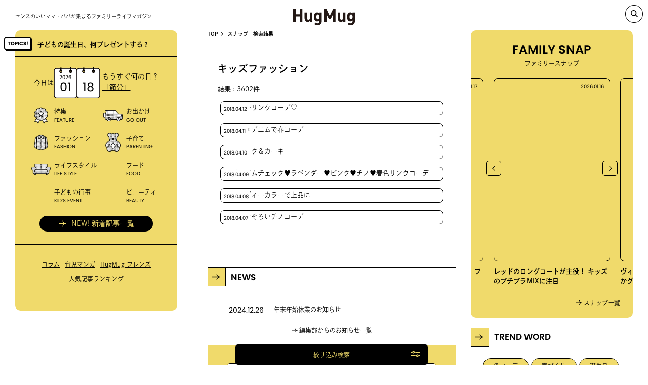

--- FILE ---
content_type: text/html; charset=UTF-8
request_url: https://hugmug.jp/snap-search/page/296?keyword%5B0%5D=%E3%82%AD%E3%83%83%E3%82%BA%E3%83%95%E3%82%A1%E3%83%83%E3%82%B7%E3%83%A7%E3%83%B3&submit=%E6%A4%9C%E7%B4%A2
body_size: 37617
content:
<!DOCTYPE html><html lang="ja" prefix="og: //ogp.me/ns# fb: //www.facebook.com/2008/fbml">
<head>
  <!-- Google Tag Manager -->
  <script>(function(w,d,s,l,i){w[l]=w[l]||[];w[l].push({'gtm.start':
  new Date().getTime(),event:'gtm.js'});var f=d.getElementsByTagName(s)[0],
  j=d.createElement(s),dl=l!='dataLayer'?'&l='+l:'';j.async=true;j.src=
  'https://www.googletagmanager.com/gtm.js?id='+i+dl;f.parentNode.insertBefore(j,f);
  })(window,document,'script','dataLayer','GTM-WNZP5W');</script>
  <!-- End Google Tag Manager -->
  <meta charset="UTF-8">
  <meta name="viewport" content="width=device-width, maximum-scale=1.0">
  <link rel="shortcut icon" href="https://hugmug.jp/favicon.ico"><!-- webfont --><script>
  (function(d) {
      var config = {
      kitId: 'mws5skz',
      scriptTimeout: 3000,
      async: true
      },
      h=d.documentElement,t=setTimeout(function(){h.className=h.className.replace(/\bwf-loading\b/g,"")+" wf-inactive";},config.scriptTimeout),tk=d.createElement("script"),f=false,s=d.getElementsByTagName("script")[0],a;h.className+=" wf-loading";tk.src='https://use.typekit.net/'+config.kitId+'.js';tk.async=true;tk.onload=tk.onreadystatechange=function(){a=this.readyState;if(f||a&&a!="complete"&&a!="loaded")return;f=true;clearTimeout(t);try{Typekit.load(config)}catch(e){}};s.parentNode.insertBefore(tk,s)
  })(document);
  </script>  <!--link(rel="stylesheet" href!='https://hugmug.jp/themes/hugmug/'+"common/css/style.css?ver=1.6.0" type="text/css")-->
  <link rel="stylesheet" href="https://hugmug.jp/themes/hugmug/common/styles/index.css?ver=20240710" type="text/css">  <link rel="stylesheet" href="https://hugmug.jp/themes/hugmug/page-assets/snap/styles/index.css?ver=20240710" type="text/css">
  <meta name='robots' content='index, follow, max-image-preview:large, max-snippet:-1, max-video-preview:-1' />
	<style>img:is([sizes="auto" i], [sizes^="auto," i]) { contain-intrinsic-size: 3000px 1500px }</style>
	
	<!-- This site is optimized with the Yoast SEO plugin v26.3 - https://yoast.com/wordpress/plugins/seo/ -->
	<title>キッズファッションの検索結果 | HugMug - 親子で楽しむファッションやライフスタイル情報を届けるママメディア</title>
	<meta name="description" content="%" />
	<link rel="canonical" href="https://hugmug.jp/snap-search" />
	<meta property="og:locale" content="ja_JP" />
	<meta property="og:type" content="article" />
	<meta property="og:title" content="キッズファッションの検索結果 | HugMug - 親子で楽しむファッションやライフスタイル情報を届けるママメディア" />
	<meta property="og:description" content="%" />
	<meta property="og:url" content="https://hugmug.jp/snap-search" />
	<meta property="og:site_name" content="HugMug - 親子で楽しむファッションやライフスタイル情報を届けるママメディア" />
	<meta property="article:modified_time" content="2022-03-30T02:04:07+00:00" />
	<meta name="twitter:card" content="summary_large_image" />
	<meta name="twitter:title" content="キッズファッションの検索結果 | HugMug - 親子で楽しむファッションやライフスタイル情報を届けるママメディア" />
	<script type="application/ld+json" class="yoast-schema-graph">{"@context":"https://schema.org","@graph":[{"@type":"WebPage","@id":"https://hugmug.jp/snap-search","url":"https://hugmug.jp/snap-search","name":"スナップ - 検索結果 | HugMug - 親子で楽しむファッションやライフスタイル情報を届けるママメディア","isPartOf":{"@id":"https://hugmug.jp/#website"},"datePublished":"2022-03-30T02:04:03+00:00","dateModified":"2022-03-30T02:04:07+00:00","description":"%","inLanguage":"ja","potentialAction":[{"@type":"ReadAction","target":["https://hugmug.jp/snap-search"]}]},{"@type":"WebSite","@id":"https://hugmug.jp/#website","url":"https://hugmug.jp/","name":"HugMug - 親子で楽しむファッションやライフスタイル情報を届けるママメディア","description":"『HugMug（ハグマグ）』はWeb・雑誌で情報を発信する、ママ・パパに向けたライフスタイルマガジンです。","potentialAction":[{"@type":"SearchAction","target":{"@type":"EntryPoint","urlTemplate":"https://hugmug.jp/?s={search_term_string}"},"query-input":{"@type":"PropertyValueSpecification","valueRequired":true,"valueName":"search_term_string"}}],"inLanguage":"ja"}]}</script>
	<!-- / Yoast SEO plugin. -->


<script type="text/javascript">
/* <![CDATA[ */
window._wpemojiSettings = {"baseUrl":"https:\/\/s.w.org\/images\/core\/emoji\/16.0.1\/72x72\/","ext":".png","svgUrl":"https:\/\/s.w.org\/images\/core\/emoji\/16.0.1\/svg\/","svgExt":".svg","source":{"concatemoji":"https:\/\/hugmug.jp\/wp\/wp-includes\/js\/wp-emoji-release.min.js?ver=6.8.3"}};
/*! This file is auto-generated */
!function(s,n){var o,i,e;function c(e){try{var t={supportTests:e,timestamp:(new Date).valueOf()};sessionStorage.setItem(o,JSON.stringify(t))}catch(e){}}function p(e,t,n){e.clearRect(0,0,e.canvas.width,e.canvas.height),e.fillText(t,0,0);var t=new Uint32Array(e.getImageData(0,0,e.canvas.width,e.canvas.height).data),a=(e.clearRect(0,0,e.canvas.width,e.canvas.height),e.fillText(n,0,0),new Uint32Array(e.getImageData(0,0,e.canvas.width,e.canvas.height).data));return t.every(function(e,t){return e===a[t]})}function u(e,t){e.clearRect(0,0,e.canvas.width,e.canvas.height),e.fillText(t,0,0);for(var n=e.getImageData(16,16,1,1),a=0;a<n.data.length;a++)if(0!==n.data[a])return!1;return!0}function f(e,t,n,a){switch(t){case"flag":return n(e,"\ud83c\udff3\ufe0f\u200d\u26a7\ufe0f","\ud83c\udff3\ufe0f\u200b\u26a7\ufe0f")?!1:!n(e,"\ud83c\udde8\ud83c\uddf6","\ud83c\udde8\u200b\ud83c\uddf6")&&!n(e,"\ud83c\udff4\udb40\udc67\udb40\udc62\udb40\udc65\udb40\udc6e\udb40\udc67\udb40\udc7f","\ud83c\udff4\u200b\udb40\udc67\u200b\udb40\udc62\u200b\udb40\udc65\u200b\udb40\udc6e\u200b\udb40\udc67\u200b\udb40\udc7f");case"emoji":return!a(e,"\ud83e\udedf")}return!1}function g(e,t,n,a){var r="undefined"!=typeof WorkerGlobalScope&&self instanceof WorkerGlobalScope?new OffscreenCanvas(300,150):s.createElement("canvas"),o=r.getContext("2d",{willReadFrequently:!0}),i=(o.textBaseline="top",o.font="600 32px Arial",{});return e.forEach(function(e){i[e]=t(o,e,n,a)}),i}function t(e){var t=s.createElement("script");t.src=e,t.defer=!0,s.head.appendChild(t)}"undefined"!=typeof Promise&&(o="wpEmojiSettingsSupports",i=["flag","emoji"],n.supports={everything:!0,everythingExceptFlag:!0},e=new Promise(function(e){s.addEventListener("DOMContentLoaded",e,{once:!0})}),new Promise(function(t){var n=function(){try{var e=JSON.parse(sessionStorage.getItem(o));if("object"==typeof e&&"number"==typeof e.timestamp&&(new Date).valueOf()<e.timestamp+604800&&"object"==typeof e.supportTests)return e.supportTests}catch(e){}return null}();if(!n){if("undefined"!=typeof Worker&&"undefined"!=typeof OffscreenCanvas&&"undefined"!=typeof URL&&URL.createObjectURL&&"undefined"!=typeof Blob)try{var e="postMessage("+g.toString()+"("+[JSON.stringify(i),f.toString(),p.toString(),u.toString()].join(",")+"));",a=new Blob([e],{type:"text/javascript"}),r=new Worker(URL.createObjectURL(a),{name:"wpTestEmojiSupports"});return void(r.onmessage=function(e){c(n=e.data),r.terminate(),t(n)})}catch(e){}c(n=g(i,f,p,u))}t(n)}).then(function(e){for(var t in e)n.supports[t]=e[t],n.supports.everything=n.supports.everything&&n.supports[t],"flag"!==t&&(n.supports.everythingExceptFlag=n.supports.everythingExceptFlag&&n.supports[t]);n.supports.everythingExceptFlag=n.supports.everythingExceptFlag&&!n.supports.flag,n.DOMReady=!1,n.readyCallback=function(){n.DOMReady=!0}}).then(function(){return e}).then(function(){var e;n.supports.everything||(n.readyCallback(),(e=n.source||{}).concatemoji?t(e.concatemoji):e.wpemoji&&e.twemoji&&(t(e.twemoji),t(e.wpemoji)))}))}((window,document),window._wpemojiSettings);
/* ]]> */
</script>
<style id='wp-emoji-styles-inline-css' type='text/css'>

	img.wp-smiley, img.emoji {
		display: inline !important;
		border: none !important;
		box-shadow: none !important;
		height: 1em !important;
		width: 1em !important;
		margin: 0 0.07em !important;
		vertical-align: -0.1em !important;
		background: none !important;
		padding: 0 !important;
	}
</style>
<link rel='stylesheet' id='wp-block-library-css' href='https://hugmug.jp/plugins/gutenberg/build/styles/block-library/style.css?ver=22.0.0' type='text/css' media='all' />
<style id='classic-theme-styles-inline-css' type='text/css'>
/*! This file is auto-generated */
.wp-block-button__link{color:#fff;background-color:#32373c;border-radius:9999px;box-shadow:none;text-decoration:none;padding:calc(.667em + 2px) calc(1.333em + 2px);font-size:1.125em}.wp-block-file__button{background:#32373c;color:#fff;text-decoration:none}
</style>
<style id='global-styles-inline-css' type='text/css'>
:root{--wp--preset--aspect-ratio--square: 1;--wp--preset--aspect-ratio--4-3: 4/3;--wp--preset--aspect-ratio--3-4: 3/4;--wp--preset--aspect-ratio--3-2: 3/2;--wp--preset--aspect-ratio--2-3: 2/3;--wp--preset--aspect-ratio--16-9: 16/9;--wp--preset--aspect-ratio--9-16: 9/16;--wp--preset--color--black: #000000;--wp--preset--color--cyan-bluish-gray: #abb8c3;--wp--preset--color--white: #ffffff;--wp--preset--color--pale-pink: #f78da7;--wp--preset--color--vivid-red: #cf2e2e;--wp--preset--color--luminous-vivid-orange: #ff6900;--wp--preset--color--luminous-vivid-amber: #fcb900;--wp--preset--color--light-green-cyan: #7bdcb5;--wp--preset--color--vivid-green-cyan: #00d084;--wp--preset--color--pale-cyan-blue: #8ed1fc;--wp--preset--color--vivid-cyan-blue: #0693e3;--wp--preset--color--vivid-purple: #9b51e0;--wp--preset--gradient--vivid-cyan-blue-to-vivid-purple: linear-gradient(135deg,rgb(6,147,227) 0%,rgb(155,81,224) 100%);--wp--preset--gradient--light-green-cyan-to-vivid-green-cyan: linear-gradient(135deg,rgb(122,220,180) 0%,rgb(0,208,130) 100%);--wp--preset--gradient--luminous-vivid-amber-to-luminous-vivid-orange: linear-gradient(135deg,rgb(252,185,0) 0%,rgb(255,105,0) 100%);--wp--preset--gradient--luminous-vivid-orange-to-vivid-red: linear-gradient(135deg,rgb(255,105,0) 0%,rgb(207,46,46) 100%);--wp--preset--gradient--very-light-gray-to-cyan-bluish-gray: linear-gradient(135deg,rgb(238,238,238) 0%,rgb(169,184,195) 100%);--wp--preset--gradient--cool-to-warm-spectrum: linear-gradient(135deg,rgb(74,234,220) 0%,rgb(151,120,209) 20%,rgb(207,42,186) 40%,rgb(238,44,130) 60%,rgb(251,105,98) 80%,rgb(254,248,76) 100%);--wp--preset--gradient--blush-light-purple: linear-gradient(135deg,rgb(255,206,236) 0%,rgb(152,150,240) 100%);--wp--preset--gradient--blush-bordeaux: linear-gradient(135deg,rgb(254,205,165) 0%,rgb(254,45,45) 50%,rgb(107,0,62) 100%);--wp--preset--gradient--luminous-dusk: linear-gradient(135deg,rgb(255,203,112) 0%,rgb(199,81,192) 50%,rgb(65,88,208) 100%);--wp--preset--gradient--pale-ocean: linear-gradient(135deg,rgb(255,245,203) 0%,rgb(182,227,212) 50%,rgb(51,167,181) 100%);--wp--preset--gradient--electric-grass: linear-gradient(135deg,rgb(202,248,128) 0%,rgb(113,206,126) 100%);--wp--preset--gradient--midnight: linear-gradient(135deg,rgb(2,3,129) 0%,rgb(40,116,252) 100%);--wp--preset--font-size--small: 13px;--wp--preset--font-size--medium: 20px;--wp--preset--font-size--large: 36px;--wp--preset--font-size--x-large: 42px;--wp--preset--spacing--20: 0.44rem;--wp--preset--spacing--30: 0.67rem;--wp--preset--spacing--40: 1rem;--wp--preset--spacing--50: 1.5rem;--wp--preset--spacing--60: 2.25rem;--wp--preset--spacing--70: 3.38rem;--wp--preset--spacing--80: 5.06rem;--wp--preset--shadow--natural: 6px 6px 9px rgba(0, 0, 0, 0.2);--wp--preset--shadow--deep: 12px 12px 50px rgba(0, 0, 0, 0.4);--wp--preset--shadow--sharp: 6px 6px 0px rgba(0, 0, 0, 0.2);--wp--preset--shadow--outlined: 6px 6px 0px -3px rgb(255, 255, 255), 6px 6px rgb(0, 0, 0);--wp--preset--shadow--crisp: 6px 6px 0px rgb(0, 0, 0);}:where(.is-layout-flex){gap: 0.5em;}:where(.is-layout-grid){gap: 0.5em;}body .is-layout-flex{display: flex;}.is-layout-flex{flex-wrap: wrap;align-items: center;}.is-layout-flex > :is(*, div){margin: 0;}body .is-layout-grid{display: grid;}.is-layout-grid > :is(*, div){margin: 0;}:where(.wp-block-columns.is-layout-flex){gap: 2em;}:where(.wp-block-columns.is-layout-grid){gap: 2em;}:where(.wp-block-post-template.is-layout-flex){gap: 1.25em;}:where(.wp-block-post-template.is-layout-grid){gap: 1.25em;}.has-black-color{color: var(--wp--preset--color--black) !important;}.has-cyan-bluish-gray-color{color: var(--wp--preset--color--cyan-bluish-gray) !important;}.has-white-color{color: var(--wp--preset--color--white) !important;}.has-pale-pink-color{color: var(--wp--preset--color--pale-pink) !important;}.has-vivid-red-color{color: var(--wp--preset--color--vivid-red) !important;}.has-luminous-vivid-orange-color{color: var(--wp--preset--color--luminous-vivid-orange) !important;}.has-luminous-vivid-amber-color{color: var(--wp--preset--color--luminous-vivid-amber) !important;}.has-light-green-cyan-color{color: var(--wp--preset--color--light-green-cyan) !important;}.has-vivid-green-cyan-color{color: var(--wp--preset--color--vivid-green-cyan) !important;}.has-pale-cyan-blue-color{color: var(--wp--preset--color--pale-cyan-blue) !important;}.has-vivid-cyan-blue-color{color: var(--wp--preset--color--vivid-cyan-blue) !important;}.has-vivid-purple-color{color: var(--wp--preset--color--vivid-purple) !important;}.has-black-background-color{background-color: var(--wp--preset--color--black) !important;}.has-cyan-bluish-gray-background-color{background-color: var(--wp--preset--color--cyan-bluish-gray) !important;}.has-white-background-color{background-color: var(--wp--preset--color--white) !important;}.has-pale-pink-background-color{background-color: var(--wp--preset--color--pale-pink) !important;}.has-vivid-red-background-color{background-color: var(--wp--preset--color--vivid-red) !important;}.has-luminous-vivid-orange-background-color{background-color: var(--wp--preset--color--luminous-vivid-orange) !important;}.has-luminous-vivid-amber-background-color{background-color: var(--wp--preset--color--luminous-vivid-amber) !important;}.has-light-green-cyan-background-color{background-color: var(--wp--preset--color--light-green-cyan) !important;}.has-vivid-green-cyan-background-color{background-color: var(--wp--preset--color--vivid-green-cyan) !important;}.has-pale-cyan-blue-background-color{background-color: var(--wp--preset--color--pale-cyan-blue) !important;}.has-vivid-cyan-blue-background-color{background-color: var(--wp--preset--color--vivid-cyan-blue) !important;}.has-vivid-purple-background-color{background-color: var(--wp--preset--color--vivid-purple) !important;}.has-black-border-color{border-color: var(--wp--preset--color--black) !important;}.has-cyan-bluish-gray-border-color{border-color: var(--wp--preset--color--cyan-bluish-gray) !important;}.has-white-border-color{border-color: var(--wp--preset--color--white) !important;}.has-pale-pink-border-color{border-color: var(--wp--preset--color--pale-pink) !important;}.has-vivid-red-border-color{border-color: var(--wp--preset--color--vivid-red) !important;}.has-luminous-vivid-orange-border-color{border-color: var(--wp--preset--color--luminous-vivid-orange) !important;}.has-luminous-vivid-amber-border-color{border-color: var(--wp--preset--color--luminous-vivid-amber) !important;}.has-light-green-cyan-border-color{border-color: var(--wp--preset--color--light-green-cyan) !important;}.has-vivid-green-cyan-border-color{border-color: var(--wp--preset--color--vivid-green-cyan) !important;}.has-pale-cyan-blue-border-color{border-color: var(--wp--preset--color--pale-cyan-blue) !important;}.has-vivid-cyan-blue-border-color{border-color: var(--wp--preset--color--vivid-cyan-blue) !important;}.has-vivid-purple-border-color{border-color: var(--wp--preset--color--vivid-purple) !important;}.has-vivid-cyan-blue-to-vivid-purple-gradient-background{background: var(--wp--preset--gradient--vivid-cyan-blue-to-vivid-purple) !important;}.has-light-green-cyan-to-vivid-green-cyan-gradient-background{background: var(--wp--preset--gradient--light-green-cyan-to-vivid-green-cyan) !important;}.has-luminous-vivid-amber-to-luminous-vivid-orange-gradient-background{background: var(--wp--preset--gradient--luminous-vivid-amber-to-luminous-vivid-orange) !important;}.has-luminous-vivid-orange-to-vivid-red-gradient-background{background: var(--wp--preset--gradient--luminous-vivid-orange-to-vivid-red) !important;}.has-very-light-gray-to-cyan-bluish-gray-gradient-background{background: var(--wp--preset--gradient--very-light-gray-to-cyan-bluish-gray) !important;}.has-cool-to-warm-spectrum-gradient-background{background: var(--wp--preset--gradient--cool-to-warm-spectrum) !important;}.has-blush-light-purple-gradient-background{background: var(--wp--preset--gradient--blush-light-purple) !important;}.has-blush-bordeaux-gradient-background{background: var(--wp--preset--gradient--blush-bordeaux) !important;}.has-luminous-dusk-gradient-background{background: var(--wp--preset--gradient--luminous-dusk) !important;}.has-pale-ocean-gradient-background{background: var(--wp--preset--gradient--pale-ocean) !important;}.has-electric-grass-gradient-background{background: var(--wp--preset--gradient--electric-grass) !important;}.has-midnight-gradient-background{background: var(--wp--preset--gradient--midnight) !important;}.has-small-font-size{font-size: var(--wp--preset--font-size--small) !important;}.has-medium-font-size{font-size: var(--wp--preset--font-size--medium) !important;}.has-large-font-size{font-size: var(--wp--preset--font-size--large) !important;}.has-x-large-font-size{font-size: var(--wp--preset--font-size--x-large) !important;}
:where(.wp-block-columns.is-layout-flex){gap: 2em;}:where(.wp-block-columns.is-layout-grid){gap: 2em;}
:root :where(.wp-block-pullquote){font-size: 1.5em;line-height: 1.6;}
:where(.wp-block-post-template.is-layout-flex){gap: 1.25em;}:where(.wp-block-post-template.is-layout-grid){gap: 1.25em;}
:where(.wp-block-term-template.is-layout-flex){gap: 1.25em;}:where(.wp-block-term-template.is-layout-grid){gap: 1.25em;}
</style>
<link rel="https://api.w.org/" href="https://hugmug.jp/wp-json/" /><link rel="alternate" title="JSON" type="application/json" href="https://hugmug.jp/wp-json/wp/v2/pages/107771" /><link rel="EditURI" type="application/rsd+xml" title="RSD" href="https://hugmug.jp/wp/xmlrpc.php?rsd" />
<meta name="generator" content="WordPress 6.8.3" />
<link rel='shortlink' href='https://hugmug.jp/?p=107771' />
<link rel="alternate" title="oEmbed (JSON)" type="application/json+oembed" href="https://hugmug.jp/wp-json/oembed/1.0/embed?url=https%3A%2F%2Fhugmug.jp%2Fsnap-search" />
<link rel="alternate" title="oEmbed (XML)" type="text/xml+oembed" href="https://hugmug.jp/wp-json/oembed/1.0/embed?url=https%3A%2F%2Fhugmug.jp%2Fsnap-search&#038;format=xml" />
<script type="application/ld+json">{
    "@context": "http://schema.org",
    "@type": "BreadcrumbList",
    "name": "パンくずリスト",
    "itemListElement": [
        {
            "@type": "ListItem",
            "position": 1,
            "item": {
                "name": "HOME",
                "@id": "https://hugmug.jp/"
            }
        },
        {
            "@type": "ListItem",
            "position": 2,
            "item": {
                "name": "スナップ - 検索結果",
                "@id": "https://hugmug.jp/snap-search/page/296?keyword%5B0%5D=%E3%82%AD%E3%83%83%E3%82%BA%E3%83%95%E3%82%A1%E3%83%83%E3%82%B7%E3%83%A7%E3%83%B3&#038;submit=%E6%A4%9C%E7%B4%A2"
            }
        }
    ]
}</script><script type="application/ld+json"> {
"@context": "https://schema.org",
"@type": "NewsArticle",
"headline":"スナップ &#8211; 検索結果 | HugMug - 親子で楽しむファッションやライフスタイル情報を届けるママメディア",
"datePublished":"2022-03-30T11:04:03+0900",
"dateModified":"2022-03-30T11:04:07+0900"
} </script><noscript><style>.lazyload[data-src]{display:none !important;}</style></noscript><style>.lazyload{background-image:none !important;}.lazyload:before{background-image:none !important;}</style><style>.wp-block-gallery.is-cropped .blocks-gallery-item picture{height:100%;width:100%;}</style><link rel="icon" href="https://hugmug.jp/uploads/2019/05/cropped-mercidays_logo-32x32.jpg" sizes="32x32" />
<link rel="icon" href="https://hugmug.jp/uploads/2019/05/cropped-mercidays_logo-192x192.jpg" sizes="192x192" />
<link rel="apple-touch-icon" href="https://hugmug.jp/uploads/2019/05/cropped-mercidays_logo-180x180.jpg" />
<meta name="msapplication-TileImage" content="https://hugmug.jp/uploads/2019/05/cropped-mercidays_logo-270x270.jpg" />
    </head><body id='subpage' class="" ontouchstart=""><!-- Google Tag Manager (noscript) -->
<noscript><iframe src="https://www.googletagmanager.com/ns.html?id=GTM-WNZP5W"
height="0" width="0" style="display:none;visibility:hidden"></iframe></noscript>
<!-- End Google Tag Manager (noscript) --><div class="header_wrap header_wrap_sub">
  <header class="header header_sub">
    <h1 class="header_logo"><a href="https://hugmug.jp/"><svg viewBox="0 0 230 60" xmlns="http://www.w3.org/2000/svg"><title></title><path d="m34.29 47h-9.19v-19.67h-15.92v19.67h-9.18v-47h9.18v19.21h15.92v-19.21h9.19zm36.94 0h-8.39v-3.17a11.33 11.33 0 0 1 -8.59 3.56 11 11 0 0 1 -8.12-3q-3.51-3.51-3.51-9.77v-22h8.66v20.78a6.23 6.23 0 0 0 1.83 4.88 5.33 5.33 0 0 0 3.78 1.39 5.45 5.45 0 0 0 3.86-1.39 6.23 6.23 0 0 0 1.83-4.88v-20.79h8.65zm35.35-1.26a13.69 13.69 0 0 1 -4.13 10.26q-4.12 4-11 4c-5.19 0-9.36-1.5-12.48-4.49l5.35-5.41a9.26 9.26 0 0 0 6.74 2.64 6.62 6.62 0 0 0 5.41-2.24 7.6 7.6 0 0 0 1.53-4.89v-3.5a10.51 10.51 0 0 1 -8.19 3.43 10.51 10.51 0 0 1 -11.17-8.84 41.87 41.87 0 0 1 -.53-7.86 41.89 41.89 0 0 1 .53-7.84 11 11 0 0 1 3-5.74 11.14 11.14 0 0 1 8.26-3 10.73 10.73 0 0 1 8.39 3.63v-3.28h8.32zm-8.58-16.9a15.47 15.47 0 0 0 -.85-5.94 4.72 4.72 0 0 0 -4.8-3 4.65 4.65 0 0 0 -4.66 2.78 15.1 15.1 0 0 0 -.92 6.13 15.68 15.68 0 0 0 .92 6.21 4.64 4.64 0 0 0 4.66 2.77 4.72 4.72 0 0 0 4.8-3 16 16 0 0 0 .85-5.95zm59.71 18.16h-9.18v-27.4l-9 17.83h-6.21l-9.04-17.83v27.4h-9.18v-47h9l12.24 25.41 12.19-25.41h9.18zm36.94 0h-8.39v-3.17a11.33 11.33 0 0 1 -8.59 3.56 11 11 0 0 1 -8.12-3q-3.55-3.54-3.55-9.8v-22h8.66v20.81a6.23 6.23 0 0 0 1.83 4.88 5.33 5.33 0 0 0 3.78 1.39 5.45 5.45 0 0 0 3.86-1.39 6.23 6.23 0 0 0 1.87-4.88v-20.79h8.65zm35.35-1.26a13.69 13.69 0 0 1 -4.13 10.26q-4.12 4-11 4c-5.19 0-9.36-1.5-12.48-4.49l5.35-5.41a9.26 9.26 0 0 0 6.74 2.64 6.62 6.62 0 0 0 5.41-2.24 7.6 7.6 0 0 0 1.52-4.89v-3.5a10.51 10.51 0 0 1 -8.19 3.43 10.51 10.51 0 0 1 -11.16-8.84 41.87 41.87 0 0 1 -.53-7.86 41.89 41.89 0 0 1 .53-7.85 11 11 0 0 1 3-5.74 11.14 11.14 0 0 1 8.26-3 10.73 10.73 0 0 1 8.39 3.63v-3.27h8.29zm-8.59-16.9a15.47 15.47 0 0 0 -.85-5.94 4.72 4.72 0 0 0 -4.8-3 4.65 4.65 0 0 0 -4.66 2.78 15.1 15.1 0 0 0 -.92 6.13 15.68 15.68 0 0 0 .92 6.21 4.64 4.64 0 0 0 4.66 2.77 4.72 4.72 0 0 0 4.8-3 16 16 0 0 0 .85-5.95z" fill="#231815"/></svg></a></h1><ol class="bread" itemscope itemtype="http://schema.org/BreadcrumbList"><li itemprop="itemListElement" itemscope itemtype="http://schema.org/ListItem"><a href="https://hugmug.jp" itemprop="item"><span itemprop="name">TOP</span></a><meta itemprop="position" content="1" /></li><li itemprop="itemListElement" itemscope itemtype="http://schema.org/ListItem"><a href="https://hugmug.jp/snap-search" itemprop="item"><span itemprop="name">スナップ &#8211; 検索結果</span></a><meta itemprop="position" content="2" /></li></ol>
    <ol class="bread"></ol>    <div class="header_spnav"><span></span></div>
  </header>
</div><div class="wrap">
<div class="description">センスのいいママ・パパが集まるファミリーライフマガジン</div><a class="pc_logo header_active" href="https://hugmug.jp/"><svg viewBox="0 0 230 60" xmlns="http://www.w3.org/2000/svg"><title></title><path d="m34.29 47h-9.19v-19.67h-15.92v19.67h-9.18v-47h9.18v19.21h15.92v-19.21h9.19zm36.94 0h-8.39v-3.17a11.33 11.33 0 0 1 -8.59 3.56 11 11 0 0 1 -8.12-3q-3.51-3.51-3.51-9.77v-22h8.66v20.78a6.23 6.23 0 0 0 1.83 4.88 5.33 5.33 0 0 0 3.78 1.39 5.45 5.45 0 0 0 3.86-1.39 6.23 6.23 0 0 0 1.83-4.88v-20.79h8.65zm35.35-1.26a13.69 13.69 0 0 1 -4.13 10.26q-4.12 4-11 4c-5.19 0-9.36-1.5-12.48-4.49l5.35-5.41a9.26 9.26 0 0 0 6.74 2.64 6.62 6.62 0 0 0 5.41-2.24 7.6 7.6 0 0 0 1.53-4.89v-3.5a10.51 10.51 0 0 1 -8.19 3.43 10.51 10.51 0 0 1 -11.17-8.84 41.87 41.87 0 0 1 -.53-7.86 41.89 41.89 0 0 1 .53-7.84 11 11 0 0 1 3-5.74 11.14 11.14 0 0 1 8.26-3 10.73 10.73 0 0 1 8.39 3.63v-3.28h8.32zm-8.58-16.9a15.47 15.47 0 0 0 -.85-5.94 4.72 4.72 0 0 0 -4.8-3 4.65 4.65 0 0 0 -4.66 2.78 15.1 15.1 0 0 0 -.92 6.13 15.68 15.68 0 0 0 .92 6.21 4.64 4.64 0 0 0 4.66 2.77 4.72 4.72 0 0 0 4.8-3 16 16 0 0 0 .85-5.95zm59.71 18.16h-9.18v-27.4l-9 17.83h-6.21l-9.04-17.83v27.4h-9.18v-47h9l12.24 25.41 12.19-25.41h9.18zm36.94 0h-8.39v-3.17a11.33 11.33 0 0 1 -8.59 3.56 11 11 0 0 1 -8.12-3q-3.55-3.54-3.55-9.8v-22h8.66v20.81a6.23 6.23 0 0 0 1.83 4.88 5.33 5.33 0 0 0 3.78 1.39 5.45 5.45 0 0 0 3.86-1.39 6.23 6.23 0 0 0 1.87-4.88v-20.79h8.65zm35.35-1.26a13.69 13.69 0 0 1 -4.13 10.26q-4.12 4-11 4c-5.19 0-9.36-1.5-12.48-4.49l5.35-5.41a9.26 9.26 0 0 0 6.74 2.64 6.62 6.62 0 0 0 5.41-2.24 7.6 7.6 0 0 0 1.52-4.89v-3.5a10.51 10.51 0 0 1 -8.19 3.43 10.51 10.51 0 0 1 -11.16-8.84 41.87 41.87 0 0 1 -.53-7.86 41.89 41.89 0 0 1 .53-7.85 11 11 0 0 1 3-5.74 11.14 11.14 0 0 1 8.26-3 10.73 10.73 0 0 1 8.39 3.63v-3.27h8.29zm-8.59-16.9a15.47 15.47 0 0 0 -.85-5.94 4.72 4.72 0 0 0 -4.8-3 4.65 4.65 0 0 0 -4.66 2.78 15.1 15.1 0 0 0 -.92 6.13 15.68 15.68 0 0 0 .92 6.21 4.64 4.64 0 0 0 4.66 2.77 4.72 4.72 0 0 0 4.8-3 16 16 0 0 0 .85-5.95z" fill="#231815"/></svg></a><a class="search_pc" data-remodal-target="search-modal"></a>
<div class="remodal" data-remodal-id="search-modal" data-remodal-options="hashTracking: false">
  <form class="search_form" role="search" method="get" action="https://hugmug.jp/">
    <input class="search_field" type="search" id="nav_search" placeholder="フリーワード検索" value="" name="s">
    <button class="search_submit" type="submit"></button>
  </form>
  <button class="remodal-cancel search_back" data-remodal-action="cancel">BACK</button>
</div>
<div class="sub sub_left">
  <nav class="nav">
    <div class="header_spnav_open"><span></span></div>
    <div class="nav_header"><a class="nav_header_logo" href="https://hugmug.jp/"><img src="[data-uri]" alt="" data-src="https://hugmug.jp/themes/hugmug/common/images/logo_hugmug.svg" decoding="async" class="lazyload"><noscript><img src="https://hugmug.jp/themes/hugmug/common/images/logo_hugmug.svg" alt="" data-eio="l"></noscript></a>
      <div class="nav_header_read">センスのいいママ・パパが集まる<br>ファミリーライフマガジン</div>
    </div>
    <div class="nav_hot">
      <div class="hot_list">
        <div class="hot_list_box hot_list_box-nav"><div class="hot"><div class="hot_icon" title="HOT!"></div><div class="hot_content"><div class="hot_content_wrap"><a class="hot_content_inner" href="/keyword/誕生日"><div class="hot_content_text">子どもの誕生日、何プレゼントする？</div></a></div></div></div>        </div>
      </div>
    </div>
    <div class="nav_search">
      <form class="search-form" role="search" method="get" action="https://hugmug.jp/">
        <input class="search-field" type="search" id="nav_search" placeholder="フリーワード検索" value="" name="s">
        <button class="search-submit" type="submit"></button>
      </form>
    </div>
    <div class="pc">
      <div class="nav_calendar">
        <div class="nav_calendar_today">今日は</div>
        <div class="nav_calendar_base">
          <div class="nav_calendar_base_wrap">
            <div class="nav_calendar_base_sub">2026</div>
            <div class="nav_calendar_base_main">01</div>
          </div><img src="[data-uri]" alt="カレンダー" data-src="https://hugmug.jp/themes/hugmug/common/images/ph_calendar.svg" decoding="async" class="lazyload"><noscript><img src="https://hugmug.jp/themes/hugmug/common/images/ph_calendar.svg" alt="カレンダー" data-eio="l"></noscript>
          <div class="nav_calendar_blank blank_paper_2"><img src="[data-uri]" alt="カレンダー白紙" data-src="https://hugmug.jp/themes/hugmug/common/images/calendar_blank_paper.svg" decoding="async" class="lazyload"><noscript><img src="https://hugmug.jp/themes/hugmug/common/images/calendar_blank_paper.svg" alt="カレンダー白紙" data-eio="l"></noscript></div>
          <div class="nav_calendar_blank blank_paper_1"><img src="[data-uri]" alt="カレンダー白紙" data-src="https://hugmug.jp/themes/hugmug/common/images/calendar_blank_paper.svg" decoding="async" class="lazyload"><noscript><img src="https://hugmug.jp/themes/hugmug/common/images/calendar_blank_paper.svg" alt="カレンダー白紙" data-eio="l"></noscript></div>
        </div>
        <div class="nav_calendar_base">
          <div class="nav_calendar_base_wrap">
            <div class="nav_calendar_base_main">18</div>
          </div><img src="[data-uri]" alt="カレンダー" data-src="https://hugmug.jp/themes/hugmug/common/images/ph_calendar.svg" decoding="async" class="lazyload"><noscript><img src="https://hugmug.jp/themes/hugmug/common/images/ph_calendar.svg" alt="カレンダー" data-eio="l"></noscript>
          <div class="nav_calendar_blank blank_paper_4"><img src="[data-uri]" alt="カレンダー白紙" data-src="https://hugmug.jp/themes/hugmug/common/images/calendar_blank_paper.svg" decoding="async" class="lazyload"><noscript><img src="https://hugmug.jp/themes/hugmug/common/images/calendar_blank_paper.svg" alt="カレンダー白紙" data-eio="l"></noscript></div>
          <div class="nav_calendar_blank blank_paper_3"><img src="[data-uri]" alt="カレンダー白紙" data-src="https://hugmug.jp/themes/hugmug/common/images/calendar_blank_paper.svg" decoding="async" class="lazyload"><noscript><img src="https://hugmug.jp/themes/hugmug/common/images/calendar_blank_paper.svg" alt="カレンダー白紙" data-eio="l"></noscript></div>
        </div>
        <div class="nav_calendar_event">
                    もうすぐ何の日？<br><a href="/keyword/節分">「節分」</a>        </div>
      </div>
    </div>
    <div class="nav_category">
      <div class="category_wrap">
        <div class="category_list">
                              <a class="category_box" href="https://hugmug.jp/feature">
            <div class="category_box_icon category_box_icon-feature lazyload" style="" data-back="https://hugmug.jp/themes/hugmug/common/images/icon_category_feature.png"></div>
            <div class="category_box_content">
              <div class="category_box_main">特集</div>
              <div class="category_box_sub">FEATURE</div>
            </div></a>          <a class="category_box" href="https://hugmug.jp/goout">
            <div class="category_box_icon category_box_icon-goout lazyload" style="" data-back="https://hugmug.jp/themes/hugmug/common/images/icon_category_goout.png"></div>
            <div class="category_box_content">
              <div class="category_box_main">お出かけ</div>
              <div class="category_box_sub">GO OUT</div>
            </div></a>          <a class="category_box" href="https://hugmug.jp/fashion">
            <div class="category_box_icon category_box_icon-fashion lazyload" style="" data-back="https://hugmug.jp/themes/hugmug/common/images/icon_category_fashion.png"></div>
            <div class="category_box_content">
              <div class="category_box_main">ファッション</div>
              <div class="category_box_sub">FASHION</div>
            </div></a>          <a class="category_box" href="https://hugmug.jp/parenting">
            <div class="category_box_icon category_box_icon-parenting lazyload" style="" data-back="https://hugmug.jp/themes/hugmug/common/images/icon_category_parenting.png"></div>
            <div class="category_box_content">
              <div class="category_box_main">子育て</div>
              <div class="category_box_sub">PARENTING</div>
            </div></a>          <a class="category_box" href="https://hugmug.jp/lifestyle">
            <div class="category_box_icon category_box_icon-lifestyle lazyload" style="" data-back="https://hugmug.jp/themes/hugmug/common/images/icon_category_lifestyle.png"></div>
            <div class="category_box_content">
              <div class="category_box_main">ライフスタイル</div>
              <div class="category_box_sub">LIFE STYLE</div>
            </div></a>          <a class="category_box" href="https://hugmug.jp/food">
            <div class="category_box_icon category_box_icon-food lazyload" style="" data-back="https://hugmug.jp/themes/hugmug/common/images/icon_category_food.png"></div>
            <div class="category_box_content">
              <div class="category_box_main">フード</div>
              <div class="category_box_sub">FOOD</div>
            </div></a>          <a class="category_box" href="https://hugmug.jp/kids-event">
            <div class="category_box_icon category_box_icon-kids-event lazyload" style="" data-back="https://hugmug.jp/themes/hugmug/common/images/icon_category_kids-event.png"></div>
            <div class="category_box_content">
              <div class="category_box_main">子どもの行事</div>
              <div class="category_box_sub">KID’S EVENT</div>
            </div></a>          <a class="category_box" href="https://hugmug.jp/beauty">
            <div class="category_box_icon category_box_icon-beauty lazyload" style="" data-back="https://hugmug.jp/themes/hugmug/common/images/icon_category_beauty.png"></div>
            <div class="category_box_content">
              <div class="category_box_main">ビューティ</div>
              <div class="category_box_sub">BEAUTY</div>
            </div></a>                  </div>
      </div>
    </div>
    <div class="nav_link"><a href="https://hugmug.jp/search/+">
        <div class="nav_link_icon"><svg viewBox="0 0 27.58 22" xmlns="http://www.w3.org/2000/svg"><path d="M26.7 10a13.18 13.18 0 01-5.84-1.18 8.38 8.38 0 01-3.57-3.19A8.76 8.76 0 0116.08 1V0H13.9v1.05a9.88 9.88 0 002 6.34A10.14 10.14 0 0019.06 10c-1.63-.09-3.46-.13-5.46-.13H0v2.22h13.6c2.12 0 4 0 5.48-.1a10 10 0 00-3.2 2.6 9.73 9.73 0 00-2 6.32V22h2.18v-1a8.76 8.76 0 011.21-4.61 8.3 8.3 0 013.56-3.17A13.41 13.41 0 0126.7 12h.88v-2z"/></svg>
        </div>
        <div class="nav_link_text">NEW! 新着記事一覧</div></a></div>
    <div class="sp">
      <div class="nav_calendar">
        <div class="nav_calendar_today">今日は</div>
        <div class="nav_calendar_base">
          <div class="nav_calendar_base_wrap">
            <div class="nav_calendar_base_sub">2026</div>
            <div class="nav_calendar_base_main">01</div>
          </div><img src="[data-uri]" alt="カレンダー" data-src="https://hugmug.jp/themes/hugmug/common/images/ph_calendar.svg" decoding="async" class="lazyload"><noscript><img src="https://hugmug.jp/themes/hugmug/common/images/ph_calendar.svg" alt="カレンダー" data-eio="l"></noscript>
          <div class="nav_calendar_blank blank_paper_2"><img src="[data-uri]" alt="カレンダー白紙" data-src="https://hugmug.jp/themes/hugmug/common/images/calendar_blank_paper.svg" decoding="async" class="lazyload"><noscript><img src="https://hugmug.jp/themes/hugmug/common/images/calendar_blank_paper.svg" alt="カレンダー白紙" data-eio="l"></noscript></div>
          <div class="nav_calendar_blank blank_paper_1"><img src="[data-uri]" alt="カレンダー白紙" data-src="https://hugmug.jp/themes/hugmug/common/images/calendar_blank_paper.svg" decoding="async" class="lazyload"><noscript><img src="https://hugmug.jp/themes/hugmug/common/images/calendar_blank_paper.svg" alt="カレンダー白紙" data-eio="l"></noscript></div>
        </div>
        <div class="nav_calendar_base">
          <div class="nav_calendar_base_wrap">
            <div class="nav_calendar_base_main">17</div>
          </div><img src="[data-uri]" alt="カレンダー" data-src="https://hugmug.jp/themes/hugmug/common/images/ph_calendar.svg" decoding="async" class="lazyload"><noscript><img src="https://hugmug.jp/themes/hugmug/common/images/ph_calendar.svg" alt="カレンダー" data-eio="l"></noscript>
          <div class="nav_calendar_blank blank_paper_4"><img src="[data-uri]" alt="カレンダー白紙" data-src="https://hugmug.jp/themes/hugmug/common/images/calendar_blank_paper.svg" decoding="async" class="lazyload"><noscript><img src="https://hugmug.jp/themes/hugmug/common/images/calendar_blank_paper.svg" alt="カレンダー白紙" data-eio="l"></noscript></div>
          <div class="nav_calendar_blank blank_paper_3"><img src="[data-uri]" alt="カレンダー白紙" data-src="https://hugmug.jp/themes/hugmug/common/images/calendar_blank_paper.svg" decoding="async" class="lazyload"><noscript><img src="https://hugmug.jp/themes/hugmug/common/images/calendar_blank_paper.svg" alt="カレンダー白紙" data-eio="l"></noscript></div>
        </div>
        <div class="nav_calendar_event">
                    もうすぐ何の日？<br><a href="/keyword/節分">「節分」</a>        </div>
      </div>
    </div>
    <div class="nav_wrap">
      <div class="nav_banner"><a href="https://hugmug.jp/snap"><img src="[data-uri]" alt="" data-src="https://hugmug.jp/themes/hugmug/common/images/banner_snap2.jpg" decoding="async" class="lazyload" data-eio-rwidth="1380" data-eio-rheight="580"><noscript><img src="https://hugmug.jp/themes/hugmug/common/images/banner_snap2.jpg" alt="" data-eio="l"></noscript></a></div>
      <div class="nav_sublink"><a href="https://hugmug.jp/column">コラム</a><a href="https://hugmug.jp/keyword/育児マンガ">育児マンガ</a><a href="https://hugmug.jp/friends">HugMug フレンズ</a><a href="https://hugmug.jp/ranking">人気記事ランキング</a></div>
    </div>
    <div class="nav_trend">
      <div class="nav_trend_title">TREND WORD</div><div class="trend"><a href="https://hugmug.jp/keyword/%e5%86%ac%e3%82%b3%e3%83%bc%e3%83%87" class="trend_box">冬コーデ</a><a href="https://hugmug.jp/keyword/%e5%ae%b6%e3%81%a5%e3%81%8f%e3%82%8a" class="trend_box">家づくり</a><a href="https://hugmug.jp/keyword/%e8%aa%95%e7%94%9f%e6%97%a5" class="trend_box">誕生日</a><a href="https://hugmug.jp/keyword/%e3%82%af%e3%83%aa%e3%82%b9%e3%83%9e%e3%82%b9" class="trend_box">クリスマス</a><a href="https://hugmug.jp/keyword/%e7%b5%b5%e6%9c%ac" class="trend_box">絵本</a></div>      <div class="link_sub"><a href="https://hugmug.jp/keyword"> キーワード一覧</a></div>
    </div>
    <div class="nav_line"><a href="https://lin.ee/9cp2JSr" target="_blank">LINEお友だち会員募集中！</a></div>
    <div class="nav_sns"><a href="https://www.instagram.com/hugmug_insta/" target="_blank"><img src="[data-uri]" alt="Instagram" data-src="https://hugmug.jp/themes/hugmug/common/images/icon_sns_instagram.svg" decoding="async" class="lazyload"><noscript><img src="https://hugmug.jp/themes/hugmug/common/images/icon_sns_instagram.svg" alt="Instagram" data-eio="l"></noscript></a><a href="https://twitter.com/hug_mug" target="_blank"><img src="[data-uri]" alt="Twitter" data-src="https://hugmug.jp/themes/hugmug/common/images/icon_sns_twitter.svg" decoding="async" class="lazyload"><noscript><img src="https://hugmug.jp/themes/hugmug/common/images/icon_sns_twitter.svg" alt="Twitter" data-eio="l"></noscript></a><a href="https://www.facebook.com/hugmug" target="_blank"><img src="[data-uri]" alt="Facebook" data-src="https://hugmug.jp/themes/hugmug/common/images/icon_sns_facebook.svg" decoding="async" class="lazyload"><noscript><img src="https://hugmug.jp/themes/hugmug/common/images/icon_sns_facebook.svg" alt="Facebook" data-eio="l"></noscript></a><a href="https://lin.ee/9cp2JSr" target="_blank"><img src="[data-uri]" alt="LINE" data-src="https://hugmug.jp/themes/hugmug/common/images/icon_sns_line.svg" decoding="async" class="lazyload"><noscript><img src="https://hugmug.jp/themes/hugmug/common/images/icon_sns_line.svg" alt="LINE" data-eio="l"></noscript></a></div>
  </nav>
</div><div class="sub_search">
  <div class="filter_search_bar"><span class="iconFilterSerach"><svg xmlns="http://www.w3.org/2000/svg" viewBox="0 0 42 26"><g data-name="コンポーネント 241 – 1" stroke-width="4"><path data-name="線 2023" stroke-linecap="round" stroke-miterlimit="10" d="M40 20.5h-6"/><path data-name="線 2024" stroke-linecap="round" stroke-miterlimit="10" d="M20 20.5H2"/><g data-name="楕円形 333" transform="translate(24 15)"><circle cx="5.5" cy="5.5" r="5.5" stroke="none"/><circle cx="5.5" cy="5.5" r="3.5"/></g><g data-name="グループ 2462"><path data-name="線 2026" stroke-linecap="round" stroke-miterlimit="10" d="M2 5.5h6"/><path data-name="線 2025" stroke-linecap="round" stroke-miterlimit="10" d="M22 5.5h18"/><g data-name="楕円形 334" transform="rotate(180 9 5.5)"><circle cx="5.5" cy="5.5" r="5.5" stroke="none"/><circle cx="5.5" cy="5.5" r="3.5"/></g></g></g></svg></span><span>絞り込み検索</span></div>
  <!-- 絞り込み検索-->
  <div class="filter_search snap_filter_search">
    <div class="filter_search_inner">
      <div class="filter_search_close"><span></span></div>
      <div class="filter_search_title">絞り込み検索</div>
      <form class="filter_search_form" action="https://hugmug.jp/snap-search/" method="get">
        <div class="filter_search_scroll">
          <dl class="filter_search_dl">
            <div class="filter_search_dl_wrapper filter_search_snap_type">
              <dt>タイプ :</dt>
              <dd>
                <ul class="family_icons">
                  <li>                    <input type="checkbox" id="type_family" name="type[]" value="all">                    <label class="checkbox" for="type_family"><span class="icon_family"><svg xmlns="http://www.w3.org/2000/svg" viewBox="0 0 93.2 93.2"><g><defs><circle id="circle1" cx="46.8" cy="46.6" r="46.5"/></defs><clipPath id="clip-path-circle1"><use xlink:href="#circle1"  style="overflow:visible;"/></clipPath><g style="clip-path:url(#clip-path-circle1);"><path class="st2" d="M31.5,50.7v13.4c0,0,11.3-1.2,11.3-11.2s0-22.5,0-22.5H31.5V50.7z"/><path class="st4" d="M2.7,93.1V72.9c0-12.2,9.9-22.1,22.1-22.1s22,9.9,22,22.1v20.2H2.7z"/><path class="st2" d="M42.9,28.6c0-10-8.2-18.1-18.1-18.1c-10,0-18.2,8.1-18.2,18.1v1.7v8.6c0,4.2,0,9.3,0,13.9c0,10,11.3,11.3,11.3,11.3V38.9h24.9L42.9,28.6L42.9,28.6z"/><path class="st4" d="M30,48.2v5.3c0,2.8-2.3,5.2-5.2,5.2s-5.2-2.3-5.2-5.2v-5.3"/><polyline class="st4" points="12.5,36.1 13.3,26.4 24.6,26.4 36.2,26.4 37,36.1"/><path class="st4" d="M36.9,35.5c1.4-1.5,3.3-1.9,5-0.9c1.6,0.9,2.5,2.8,2,4.8c-0.3,1.4-1.5,2.3-2.9,2.6c-1.2,0.2-1.7,0.8-2.1,2.1c-1.5,5.6-5.6,8.8-11.6,9.4c-0.9,0.1-1.8,0.1-2.7,0.1c-2.1,0-3.9-0.3-5.6-0.7c-4.4-1.2-7.1-4.1-8.4-8.6c-0.4-1.5-1-2.1-2.2-2.3c-1.6-0.3-2.7-1.5-2.9-3.2c-0.2-1.8,0.6-3.3,2.1-4.1s3.3-0.6,4.5,0.4c0.2,0.2,0.3,0.3,0.5,0.5l0.1,0.1"/><circle class="st2" cx="20.2" cy="34.2" r="1.3"/><circle class="st2" cx="29.4" cy="34.2" r="1.3"/><path class="st4" d="M21.5,44.4c0.4,1.4,1.7,2.4,3.3,2.4s2.8-1,3.3-2.4"/><line class="st4" x1="39.1" y1="55.7" x2="39.1" y2="93.1"/><line class="st4" x1="10.5" y1="93.1" x2="10.5" y2="55.7"/><path class="st4" d="M38.7,63.7l-7.6,7.6c-3.4,3.4-9.1,3.4-12.6,0l-7.7-7.6"/></g></g><g><defs><circle id="circle2" cx="46.8" cy="46.6" r="46.5"/></defs><clipPath id="clip-path-circle2"><use xlink:href="#circle2"  style="overflow:visible;"/></clipPath><g style="clip-path:url(#clip-path-circle2);"><path class="st4" d="M46.8,93.1V72.9c0-12.2,9.9-22.1,22.1-22.1s22,9.9,22,22.1v20.2H46.8z"/><polyline class="st4" points="74.6,45.1 74.6,53.2 68.9,61.8 63.1,53.2 63.1,45.1"/><path class="st2" d="M86,38.9h1V28.6c0-10-8.2-18.1-18.1-18.1c-10.1,0-18.1,8.1-18.1,18.1v10.3H52H86z"/><polyline class="st4" points="56.8,36.1 56.8,24.3 69.2,29.3 69.2,23.6 81.3,30.5 81.3,30.5 81.3,36.1"/><path class="st4" d="M81.1,35.5c1.4-1.5,3.3-1.9,5-0.9c1.6,0.9,2.5,2.8,2,4.8c-0.3,1.4-1.5,2.3-2.9,2.6c-1.2,0.2-1.7,0.8-2.1,2.1c-1.5,5.6-5.6,8.8-11.6,9.4c-0.9,0.1-1.8,0.1-2.7,0.1c-2.1,0-3.9-0.3-5.6-0.7c-4.4-1.2-7.1-4.1-8.4-8.6c-0.4-1.5-1-2.1-2.2-2.3c-1.6-0.3-2.7-1.5-2.9-3.2c-0.2-1.8,0.6-3.3,2.1-4.1s3.3-0.6,4.5,0.4c0.2,0.2,0.3,0.3,0.5,0.5l0.1,0.1"/><path class="st4" d="M65.7,44.4c0.4,1.4,1.7,2.4,3.3,2.4s2.8-1,3.3-2.4"/><path class="st0" d="M67,36c0,0.7-0.6,1.3-1.3,1.3H61c-0.7,0-1.3-0.6-1.3-1.3v-4.2c0-0.7,0.6-1.3,1.3-1.3h4.7c0.7,0,1.3,0.6,1.3,1.3V36z"/><path class="st4" d="M67,36c0,0.7-0.6,1.3-1.3,1.3H61c-0.7,0-1.3-0.6-1.3-1.3v-4.2c0-0.7,0.6-1.3,1.3-1.3h4.7c0.7,0,1.3,0.6,1.3,1.3V36z"/><circle class="st2" cx="63.4" cy="33.9" r="1.4"/><path class="st0" d="M78.2,36c0,0.7-0.6,1.3-1.3,1.3h-4.7c-0.7,0-1.3-0.6-1.3-1.3v-4.2c0-0.7,0.6-1.3,1.3-1.3h4.7c0.7,0,1.3,0.6,1.3,1.3V36z"/><path class="st4" d="M78.2,36c0,0.7-0.6,1.3-1.3,1.3h-4.7c-0.7,0-1.3-0.6-1.3-1.3v-4.2c0-0.7,0.6-1.3,1.3-1.3h4.7c0.7,0,1.3,0.6,1.3,1.3V36z"/><circle class="st2" cx="74.5" cy="33.9" r="1.4"/><line class="st4" x1="67.2" y1="34.2" x2="70.7" y2="34.2"/><polyline class="st4" points="59.1,53 60.9,64.9 69,61.6"/><polyline class="st4" points="78.7,53 76.9,64.9 68.9,61.6"/><path class="st4" d="M85.2,71v10.1c0,0.9-0.7,1.5-1.5,1.5h-7c-0.9,0-1.5-0.7-1.5-1.5V71H85.2z"/><path class="st4" d="M62.6,71v10.1c0,0.9-0.7,1.5-1.5,1.5h-7c-0.9,0-1.5-0.7-1.5-1.5V71H62.6z"/><circle class="st2" cx="68.9" cy="74.3" r="1.3"/><circle class="st2" cx="68.9" cy="79.9" r="1.3"/></g></g><g><defs><circle id="circle3" cx="46.8" cy="46.6" r="46.5"/></defs><clipPath id="clip-path-circle3"><use xlink:href="#circle3"  style="overflow:visible;"/></clipPath><g style="clip-path:url(#clip-path-circle3);"><path class="st4" d="M27.6,107.3V93.9c0-10.6,8.7-19.3,19.3-19.3s19.3,8.7,19.3,19.3v13.3H27.6V107.3z"/><polyline class="st4" points="46.8,81.3 49.3,85.5 58.9,79.7"/><polyline class="st4" points="46.9,81.3 44.4,85.5 34.7,79.7"/><circle class="st2" cx="46.8" cy="90.9" r="1.1"/><circle class="st2" cx="46.8" cy="95.9" r="1.1"/><path class="st2" d="M31,56.2c0-8.8,7.1-15.9,15.9-15.9s15.9,7.1,15.9,15.9v1.5v7.5h-10H31V56.2z"/><path class="st2" d="M31,56.2c0-8.8,7.1-15.9,15.9-15.9s15.9,7.1,15.9,15.9v1.5v7.5h-10H31V56.2z"/><polyline class="st4" points="57.5,62.7 57.5,58.2 44.9,58.2 42.7,54 40.5,58.2 36.2,58.2 36.2,62.7"/><path class="st4" d="M57.4,62.3L57.4,62.3c0.2-0.3,0.3-0.4,0.5-0.5c1.1-0.9,2.7-1.1,4-0.4c1.3,0.7,2,2.1,1.8,3.6c-0.2,1.5-1.1,2.6-2.5,2.7c-1.1,0.2-1.6,0.7-2,2c-1,4-3.5,6.4-7.3,7.6c-1.5,0.4-3.1,0.6-4.8,0.6c-0.8,0-1.5,0-2.3-0.1c-5.3-0.4-8.8-3.3-10.2-8.2c-0.3-1.2-0.9-1.6-1.8-1.8c-1.3-0.2-2.2-1-2.5-2.2c-0.4-1.6,0.3-3.3,1.7-4.2c1.5-0.8,3.2-0.5,4.4,0.9"/><circle class="st2" cx="50.8" cy="64.4" r="1.1"/><circle class="st2" cx="42.8" cy="64.4" r="1.1"/><path class="st4" d="M49.6,70c-0.4,1.2-1.5,2.1-2.8,2.1S44.4,71.2,44,70"/><path class="st3" d="M26.5,57.4c-2.3,0-3.2,1.2-3.2,2.7s0.9,2.7,3.2,2.7s5.8-2.7,5.8-2.7S28.8,57.4,26.5,57.4z"/><path class="st3" d="M67.2,57.4c2.3,0,3.2,1.2,3.2,2.7s-0.9,2.8-3.2,2.8c-2.3,0-5.8-2.7-5.8-2.7S64.8,57.4,67.2,57.4z"/></g></g></svg></span><span>ファミリー</span></label>
                  </li>                  <li>                    <input type="checkbox" id="type_2981" name="type[]" value="%e3%82%b7%e3%82%a7%e3%82%a2%e3%82%a2%e3%82%a4%e3%83%86%e3%83%a0">                    <label class="checkbox" for="type_2981"><span class="icon_family"><svg xmlns="http://www.w3.org/2000/svg" viewBox="0 0 93.2 93.2"><g><defs><circle id="circle1" cx="46.8" cy="46.6" r="46.5"/></defs><clipPath id="clip-path-circle1"><use xlink:href="#circle1"  style="overflow:visible;"/></clipPath><g style="clip-path:url(#clip-path-circle1);"><path class="st2" d="M31.5,50.7v13.4c0,0,11.3-1.2,11.3-11.2s0-22.5,0-22.5H31.5V50.7z"/><path class="st4" d="M2.7,93.1V72.9c0-12.2,9.9-22.1,22.1-22.1s22,9.9,22,22.1v20.2H2.7z"/><path class="st2" d="M42.9,28.6c0-10-8.2-18.1-18.1-18.1c-10,0-18.2,8.1-18.2,18.1v1.7v8.6c0,4.2,0,9.3,0,13.9c0,10,11.3,11.3,11.3,11.3V38.9h24.9L42.9,28.6L42.9,28.6z"/><path class="st4" d="M30,48.2v5.3c0,2.8-2.3,5.2-5.2,5.2s-5.2-2.3-5.2-5.2v-5.3"/><polyline class="st4" points="12.5,36.1 13.3,26.4 24.6,26.4 36.2,26.4 37,36.1"/><path class="st4" d="M36.9,35.5c1.4-1.5,3.3-1.9,5-0.9c1.6,0.9,2.5,2.8,2,4.8c-0.3,1.4-1.5,2.3-2.9,2.6c-1.2,0.2-1.7,0.8-2.1,2.1c-1.5,5.6-5.6,8.8-11.6,9.4c-0.9,0.1-1.8,0.1-2.7,0.1c-2.1,0-3.9-0.3-5.6-0.7c-4.4-1.2-7.1-4.1-8.4-8.6c-0.4-1.5-1-2.1-2.2-2.3c-1.6-0.3-2.7-1.5-2.9-3.2c-0.2-1.8,0.6-3.3,2.1-4.1s3.3-0.6,4.5,0.4c0.2,0.2,0.3,0.3,0.5,0.5l0.1,0.1"/><circle class="st2" cx="20.2" cy="34.2" r="1.3"/><circle class="st2" cx="29.4" cy="34.2" r="1.3"/><path class="st4" d="M21.5,44.4c0.4,1.4,1.7,2.4,3.3,2.4s2.8-1,3.3-2.4"/><line class="st4" x1="39.1" y1="55.7" x2="39.1" y2="93.1"/><line class="st4" x1="10.5" y1="93.1" x2="10.5" y2="55.7"/><path class="st4" d="M38.7,63.7l-7.6,7.6c-3.4,3.4-9.1,3.4-12.6,0l-7.7-7.6"/></g></g><g><defs><circle id="circle2" cx="46.8" cy="46.6" r="46.5"/></defs><clipPath id="clip-path-circle2"><use xlink:href="#circle2"  style="overflow:visible;"/></clipPath><g style="clip-path:url(#clip-path-circle2);"><path class="st4" d="M46.8,93.1V72.9c0-12.2,9.9-22.1,22.1-22.1s22,9.9,22,22.1v20.2H46.8z"/><polyline class="st4" points="74.6,45.1 74.6,53.2 68.9,61.8 63.1,53.2 63.1,45.1"/><path class="st2" d="M86,38.9h1V28.6c0-10-8.2-18.1-18.1-18.1c-10.1,0-18.1,8.1-18.1,18.1v10.3H52H86z"/><polyline class="st4" points="56.8,36.1 56.8,24.3 69.2,29.3 69.2,23.6 81.3,30.5 81.3,30.5 81.3,36.1"/><path class="st4" d="M81.1,35.5c1.4-1.5,3.3-1.9,5-0.9c1.6,0.9,2.5,2.8,2,4.8c-0.3,1.4-1.5,2.3-2.9,2.6c-1.2,0.2-1.7,0.8-2.1,2.1c-1.5,5.6-5.6,8.8-11.6,9.4c-0.9,0.1-1.8,0.1-2.7,0.1c-2.1,0-3.9-0.3-5.6-0.7c-4.4-1.2-7.1-4.1-8.4-8.6c-0.4-1.5-1-2.1-2.2-2.3c-1.6-0.3-2.7-1.5-2.9-3.2c-0.2-1.8,0.6-3.3,2.1-4.1s3.3-0.6,4.5,0.4c0.2,0.2,0.3,0.3,0.5,0.5l0.1,0.1"/><path class="st4" d="M65.7,44.4c0.4,1.4,1.7,2.4,3.3,2.4s2.8-1,3.3-2.4"/><path class="st0" d="M67,36c0,0.7-0.6,1.3-1.3,1.3H61c-0.7,0-1.3-0.6-1.3-1.3v-4.2c0-0.7,0.6-1.3,1.3-1.3h4.7c0.7,0,1.3,0.6,1.3,1.3V36z"/><path class="st4" d="M67,36c0,0.7-0.6,1.3-1.3,1.3H61c-0.7,0-1.3-0.6-1.3-1.3v-4.2c0-0.7,0.6-1.3,1.3-1.3h4.7c0.7,0,1.3,0.6,1.3,1.3V36z"/><circle class="st2" cx="63.4" cy="33.9" r="1.4"/><path class="st0" d="M78.2,36c0,0.7-0.6,1.3-1.3,1.3h-4.7c-0.7,0-1.3-0.6-1.3-1.3v-4.2c0-0.7,0.6-1.3,1.3-1.3h4.7c0.7,0,1.3,0.6,1.3,1.3V36z"/><path class="st4" d="M78.2,36c0,0.7-0.6,1.3-1.3,1.3h-4.7c-0.7,0-1.3-0.6-1.3-1.3v-4.2c0-0.7,0.6-1.3,1.3-1.3h4.7c0.7,0,1.3,0.6,1.3,1.3V36z"/><circle class="st2" cx="74.5" cy="33.9" r="1.4"/><line class="st4" x1="67.2" y1="34.2" x2="70.7" y2="34.2"/><polyline class="st4" points="59.1,53 60.9,64.9 69,61.6"/><polyline class="st4" points="78.7,53 76.9,64.9 68.9,61.6"/><path class="st4" d="M85.2,71v10.1c0,0.9-0.7,1.5-1.5,1.5h-7c-0.9,0-1.5-0.7-1.5-1.5V71H85.2z"/><path class="st4" d="M62.6,71v10.1c0,0.9-0.7,1.5-1.5,1.5h-7c-0.9,0-1.5-0.7-1.5-1.5V71H62.6z"/><circle class="st2" cx="68.9" cy="74.3" r="1.3"/><circle class="st2" cx="68.9" cy="79.9" r="1.3"/></g></g><g><defs><circle id="circle3" cx="46.8" cy="46.6" r="46.5"/></defs><clipPath id="clip-path-circle3"><use xlink:href="#circle3"  style="overflow:visible;"/></clipPath><g style="clip-path:url(#clip-path-circle3);"><path class="st4" d="M27.6,107.3V93.9c0-10.6,8.7-19.3,19.3-19.3s19.3,8.7,19.3,19.3v13.3H27.6V107.3z"/><polyline class="st4" points="46.8,81.3 49.3,85.5 58.9,79.7"/><polyline class="st4" points="46.9,81.3 44.4,85.5 34.7,79.7"/><circle class="st2" cx="46.8" cy="90.9" r="1.1"/><circle class="st2" cx="46.8" cy="95.9" r="1.1"/><path class="st2" d="M31,56.2c0-8.8,7.1-15.9,15.9-15.9s15.9,7.1,15.9,15.9v1.5v7.5h-10H31V56.2z"/><path class="st2" d="M31,56.2c0-8.8,7.1-15.9,15.9-15.9s15.9,7.1,15.9,15.9v1.5v7.5h-10H31V56.2z"/><polyline class="st4" points="57.5,62.7 57.5,58.2 44.9,58.2 42.7,54 40.5,58.2 36.2,58.2 36.2,62.7"/><path class="st4" d="M57.4,62.3L57.4,62.3c0.2-0.3,0.3-0.4,0.5-0.5c1.1-0.9,2.7-1.1,4-0.4c1.3,0.7,2,2.1,1.8,3.6c-0.2,1.5-1.1,2.6-2.5,2.7c-1.1,0.2-1.6,0.7-2,2c-1,4-3.5,6.4-7.3,7.6c-1.5,0.4-3.1,0.6-4.8,0.6c-0.8,0-1.5,0-2.3-0.1c-5.3-0.4-8.8-3.3-10.2-8.2c-0.3-1.2-0.9-1.6-1.8-1.8c-1.3-0.2-2.2-1-2.5-2.2c-0.4-1.6,0.3-3.3,1.7-4.2c1.5-0.8,3.2-0.5,4.4,0.9"/><circle class="st2" cx="50.8" cy="64.4" r="1.1"/><circle class="st2" cx="42.8" cy="64.4" r="1.1"/><path class="st4" d="M49.6,70c-0.4,1.2-1.5,2.1-2.8,2.1S44.4,71.2,44,70"/><path class="st3" d="M26.5,57.4c-2.3,0-3.2,1.2-3.2,2.7s0.9,2.7,3.2,2.7s5.8-2.7,5.8-2.7S28.8,57.4,26.5,57.4z"/><path class="st3" d="M67.2,57.4c2.3,0,3.2,1.2,3.2,2.7s-0.9,2.8-3.2,2.8c-2.3,0-5.8-2.7-5.8-2.7S64.8,57.4,67.2,57.4z"/></g></g></svg></span><span>シェアアイテム</span></label>
                  </li>                  <li>                    <input type="checkbox" id="type_2940" name="type[]" value="%e5%86%ac%e3%82%b3%e3%83%bc%e3%83%87">                    <label class="checkbox" for="type_2940"><span class="icon_family"><svg xmlns="http://www.w3.org/2000/svg" viewBox="0 0 93.2 93.2"><g><defs><circle id="circle1" cx="46.8" cy="46.6" r="46.5"/></defs><clipPath id="clip-path-circle1"><use xlink:href="#circle1"  style="overflow:visible;"/></clipPath><g style="clip-path:url(#clip-path-circle1);"><path class="st2" d="M31.5,50.7v13.4c0,0,11.3-1.2,11.3-11.2s0-22.5,0-22.5H31.5V50.7z"/><path class="st4" d="M2.7,93.1V72.9c0-12.2,9.9-22.1,22.1-22.1s22,9.9,22,22.1v20.2H2.7z"/><path class="st2" d="M42.9,28.6c0-10-8.2-18.1-18.1-18.1c-10,0-18.2,8.1-18.2,18.1v1.7v8.6c0,4.2,0,9.3,0,13.9c0,10,11.3,11.3,11.3,11.3V38.9h24.9L42.9,28.6L42.9,28.6z"/><path class="st4" d="M30,48.2v5.3c0,2.8-2.3,5.2-5.2,5.2s-5.2-2.3-5.2-5.2v-5.3"/><polyline class="st4" points="12.5,36.1 13.3,26.4 24.6,26.4 36.2,26.4 37,36.1"/><path class="st4" d="M36.9,35.5c1.4-1.5,3.3-1.9,5-0.9c1.6,0.9,2.5,2.8,2,4.8c-0.3,1.4-1.5,2.3-2.9,2.6c-1.2,0.2-1.7,0.8-2.1,2.1c-1.5,5.6-5.6,8.8-11.6,9.4c-0.9,0.1-1.8,0.1-2.7,0.1c-2.1,0-3.9-0.3-5.6-0.7c-4.4-1.2-7.1-4.1-8.4-8.6c-0.4-1.5-1-2.1-2.2-2.3c-1.6-0.3-2.7-1.5-2.9-3.2c-0.2-1.8,0.6-3.3,2.1-4.1s3.3-0.6,4.5,0.4c0.2,0.2,0.3,0.3,0.5,0.5l0.1,0.1"/><circle class="st2" cx="20.2" cy="34.2" r="1.3"/><circle class="st2" cx="29.4" cy="34.2" r="1.3"/><path class="st4" d="M21.5,44.4c0.4,1.4,1.7,2.4,3.3,2.4s2.8-1,3.3-2.4"/><line class="st4" x1="39.1" y1="55.7" x2="39.1" y2="93.1"/><line class="st4" x1="10.5" y1="93.1" x2="10.5" y2="55.7"/><path class="st4" d="M38.7,63.7l-7.6,7.6c-3.4,3.4-9.1,3.4-12.6,0l-7.7-7.6"/></g></g><g><defs><circle id="circle2" cx="46.8" cy="46.6" r="46.5"/></defs><clipPath id="clip-path-circle2"><use xlink:href="#circle2"  style="overflow:visible;"/></clipPath><g style="clip-path:url(#clip-path-circle2);"><path class="st4" d="M46.8,93.1V72.9c0-12.2,9.9-22.1,22.1-22.1s22,9.9,22,22.1v20.2H46.8z"/><polyline class="st4" points="74.6,45.1 74.6,53.2 68.9,61.8 63.1,53.2 63.1,45.1"/><path class="st2" d="M86,38.9h1V28.6c0-10-8.2-18.1-18.1-18.1c-10.1,0-18.1,8.1-18.1,18.1v10.3H52H86z"/><polyline class="st4" points="56.8,36.1 56.8,24.3 69.2,29.3 69.2,23.6 81.3,30.5 81.3,30.5 81.3,36.1"/><path class="st4" d="M81.1,35.5c1.4-1.5,3.3-1.9,5-0.9c1.6,0.9,2.5,2.8,2,4.8c-0.3,1.4-1.5,2.3-2.9,2.6c-1.2,0.2-1.7,0.8-2.1,2.1c-1.5,5.6-5.6,8.8-11.6,9.4c-0.9,0.1-1.8,0.1-2.7,0.1c-2.1,0-3.9-0.3-5.6-0.7c-4.4-1.2-7.1-4.1-8.4-8.6c-0.4-1.5-1-2.1-2.2-2.3c-1.6-0.3-2.7-1.5-2.9-3.2c-0.2-1.8,0.6-3.3,2.1-4.1s3.3-0.6,4.5,0.4c0.2,0.2,0.3,0.3,0.5,0.5l0.1,0.1"/><path class="st4" d="M65.7,44.4c0.4,1.4,1.7,2.4,3.3,2.4s2.8-1,3.3-2.4"/><path class="st0" d="M67,36c0,0.7-0.6,1.3-1.3,1.3H61c-0.7,0-1.3-0.6-1.3-1.3v-4.2c0-0.7,0.6-1.3,1.3-1.3h4.7c0.7,0,1.3,0.6,1.3,1.3V36z"/><path class="st4" d="M67,36c0,0.7-0.6,1.3-1.3,1.3H61c-0.7,0-1.3-0.6-1.3-1.3v-4.2c0-0.7,0.6-1.3,1.3-1.3h4.7c0.7,0,1.3,0.6,1.3,1.3V36z"/><circle class="st2" cx="63.4" cy="33.9" r="1.4"/><path class="st0" d="M78.2,36c0,0.7-0.6,1.3-1.3,1.3h-4.7c-0.7,0-1.3-0.6-1.3-1.3v-4.2c0-0.7,0.6-1.3,1.3-1.3h4.7c0.7,0,1.3,0.6,1.3,1.3V36z"/><path class="st4" d="M78.2,36c0,0.7-0.6,1.3-1.3,1.3h-4.7c-0.7,0-1.3-0.6-1.3-1.3v-4.2c0-0.7,0.6-1.3,1.3-1.3h4.7c0.7,0,1.3,0.6,1.3,1.3V36z"/><circle class="st2" cx="74.5" cy="33.9" r="1.4"/><line class="st4" x1="67.2" y1="34.2" x2="70.7" y2="34.2"/><polyline class="st4" points="59.1,53 60.9,64.9 69,61.6"/><polyline class="st4" points="78.7,53 76.9,64.9 68.9,61.6"/><path class="st4" d="M85.2,71v10.1c0,0.9-0.7,1.5-1.5,1.5h-7c-0.9,0-1.5-0.7-1.5-1.5V71H85.2z"/><path class="st4" d="M62.6,71v10.1c0,0.9-0.7,1.5-1.5,1.5h-7c-0.9,0-1.5-0.7-1.5-1.5V71H62.6z"/><circle class="st2" cx="68.9" cy="74.3" r="1.3"/><circle class="st2" cx="68.9" cy="79.9" r="1.3"/></g></g><g><defs><circle id="circle3" cx="46.8" cy="46.6" r="46.5"/></defs><clipPath id="clip-path-circle3"><use xlink:href="#circle3"  style="overflow:visible;"/></clipPath><g style="clip-path:url(#clip-path-circle3);"><path class="st4" d="M27.6,107.3V93.9c0-10.6,8.7-19.3,19.3-19.3s19.3,8.7,19.3,19.3v13.3H27.6V107.3z"/><polyline class="st4" points="46.8,81.3 49.3,85.5 58.9,79.7"/><polyline class="st4" points="46.9,81.3 44.4,85.5 34.7,79.7"/><circle class="st2" cx="46.8" cy="90.9" r="1.1"/><circle class="st2" cx="46.8" cy="95.9" r="1.1"/><path class="st2" d="M31,56.2c0-8.8,7.1-15.9,15.9-15.9s15.9,7.1,15.9,15.9v1.5v7.5h-10H31V56.2z"/><path class="st2" d="M31,56.2c0-8.8,7.1-15.9,15.9-15.9s15.9,7.1,15.9,15.9v1.5v7.5h-10H31V56.2z"/><polyline class="st4" points="57.5,62.7 57.5,58.2 44.9,58.2 42.7,54 40.5,58.2 36.2,58.2 36.2,62.7"/><path class="st4" d="M57.4,62.3L57.4,62.3c0.2-0.3,0.3-0.4,0.5-0.5c1.1-0.9,2.7-1.1,4-0.4c1.3,0.7,2,2.1,1.8,3.6c-0.2,1.5-1.1,2.6-2.5,2.7c-1.1,0.2-1.6,0.7-2,2c-1,4-3.5,6.4-7.3,7.6c-1.5,0.4-3.1,0.6-4.8,0.6c-0.8,0-1.5,0-2.3-0.1c-5.3-0.4-8.8-3.3-10.2-8.2c-0.3-1.2-0.9-1.6-1.8-1.8c-1.3-0.2-2.2-1-2.5-2.2c-0.4-1.6,0.3-3.3,1.7-4.2c1.5-0.8,3.2-0.5,4.4,0.9"/><circle class="st2" cx="50.8" cy="64.4" r="1.1"/><circle class="st2" cx="42.8" cy="64.4" r="1.1"/><path class="st4" d="M49.6,70c-0.4,1.2-1.5,2.1-2.8,2.1S44.4,71.2,44,70"/><path class="st3" d="M26.5,57.4c-2.3,0-3.2,1.2-3.2,2.7s0.9,2.7,3.2,2.7s5.8-2.7,5.8-2.7S28.8,57.4,26.5,57.4z"/><path class="st3" d="M67.2,57.4c2.3,0,3.2,1.2,3.2,2.7s-0.9,2.8-3.2,2.8c-2.3,0-5.8-2.7-5.8-2.7S64.8,57.4,67.2,57.4z"/></g></g></svg></span><span>冬コーデ</span></label>
                  </li>                  <li>                    <input type="checkbox" id="type_2942" name="type[]" value="%e3%82%ad%e3%83%83%e3%82%ba%e3%83%95%e3%82%a1%e3%83%83%e3%82%b7%e3%83%a7%e3%83%b3">                    <label class="checkbox" for="type_2942"><span class="icon_family"><svg xmlns="http://www.w3.org/2000/svg" viewBox="0 0 93.2 93.2"><g><defs><circle id="circle1" cx="46.8" cy="46.6" r="46.5"/></defs><clipPath id="clip-path-circle1"><use xlink:href="#circle1"  style="overflow:visible;"/></clipPath><g style="clip-path:url(#clip-path-circle1);"><path class="st2" d="M31.5,50.7v13.4c0,0,11.3-1.2,11.3-11.2s0-22.5,0-22.5H31.5V50.7z"/><path class="st4" d="M2.7,93.1V72.9c0-12.2,9.9-22.1,22.1-22.1s22,9.9,22,22.1v20.2H2.7z"/><path class="st2" d="M42.9,28.6c0-10-8.2-18.1-18.1-18.1c-10,0-18.2,8.1-18.2,18.1v1.7v8.6c0,4.2,0,9.3,0,13.9c0,10,11.3,11.3,11.3,11.3V38.9h24.9L42.9,28.6L42.9,28.6z"/><path class="st4" d="M30,48.2v5.3c0,2.8-2.3,5.2-5.2,5.2s-5.2-2.3-5.2-5.2v-5.3"/><polyline class="st4" points="12.5,36.1 13.3,26.4 24.6,26.4 36.2,26.4 37,36.1"/><path class="st4" d="M36.9,35.5c1.4-1.5,3.3-1.9,5-0.9c1.6,0.9,2.5,2.8,2,4.8c-0.3,1.4-1.5,2.3-2.9,2.6c-1.2,0.2-1.7,0.8-2.1,2.1c-1.5,5.6-5.6,8.8-11.6,9.4c-0.9,0.1-1.8,0.1-2.7,0.1c-2.1,0-3.9-0.3-5.6-0.7c-4.4-1.2-7.1-4.1-8.4-8.6c-0.4-1.5-1-2.1-2.2-2.3c-1.6-0.3-2.7-1.5-2.9-3.2c-0.2-1.8,0.6-3.3,2.1-4.1s3.3-0.6,4.5,0.4c0.2,0.2,0.3,0.3,0.5,0.5l0.1,0.1"/><circle class="st2" cx="20.2" cy="34.2" r="1.3"/><circle class="st2" cx="29.4" cy="34.2" r="1.3"/><path class="st4" d="M21.5,44.4c0.4,1.4,1.7,2.4,3.3,2.4s2.8-1,3.3-2.4"/><line class="st4" x1="39.1" y1="55.7" x2="39.1" y2="93.1"/><line class="st4" x1="10.5" y1="93.1" x2="10.5" y2="55.7"/><path class="st4" d="M38.7,63.7l-7.6,7.6c-3.4,3.4-9.1,3.4-12.6,0l-7.7-7.6"/></g></g><g><defs><circle id="circle2" cx="46.8" cy="46.6" r="46.5"/></defs><clipPath id="clip-path-circle2"><use xlink:href="#circle2"  style="overflow:visible;"/></clipPath><g style="clip-path:url(#clip-path-circle2);"><path class="st4" d="M46.8,93.1V72.9c0-12.2,9.9-22.1,22.1-22.1s22,9.9,22,22.1v20.2H46.8z"/><polyline class="st4" points="74.6,45.1 74.6,53.2 68.9,61.8 63.1,53.2 63.1,45.1"/><path class="st2" d="M86,38.9h1V28.6c0-10-8.2-18.1-18.1-18.1c-10.1,0-18.1,8.1-18.1,18.1v10.3H52H86z"/><polyline class="st4" points="56.8,36.1 56.8,24.3 69.2,29.3 69.2,23.6 81.3,30.5 81.3,30.5 81.3,36.1"/><path class="st4" d="M81.1,35.5c1.4-1.5,3.3-1.9,5-0.9c1.6,0.9,2.5,2.8,2,4.8c-0.3,1.4-1.5,2.3-2.9,2.6c-1.2,0.2-1.7,0.8-2.1,2.1c-1.5,5.6-5.6,8.8-11.6,9.4c-0.9,0.1-1.8,0.1-2.7,0.1c-2.1,0-3.9-0.3-5.6-0.7c-4.4-1.2-7.1-4.1-8.4-8.6c-0.4-1.5-1-2.1-2.2-2.3c-1.6-0.3-2.7-1.5-2.9-3.2c-0.2-1.8,0.6-3.3,2.1-4.1s3.3-0.6,4.5,0.4c0.2,0.2,0.3,0.3,0.5,0.5l0.1,0.1"/><path class="st4" d="M65.7,44.4c0.4,1.4,1.7,2.4,3.3,2.4s2.8-1,3.3-2.4"/><path class="st0" d="M67,36c0,0.7-0.6,1.3-1.3,1.3H61c-0.7,0-1.3-0.6-1.3-1.3v-4.2c0-0.7,0.6-1.3,1.3-1.3h4.7c0.7,0,1.3,0.6,1.3,1.3V36z"/><path class="st4" d="M67,36c0,0.7-0.6,1.3-1.3,1.3H61c-0.7,0-1.3-0.6-1.3-1.3v-4.2c0-0.7,0.6-1.3,1.3-1.3h4.7c0.7,0,1.3,0.6,1.3,1.3V36z"/><circle class="st2" cx="63.4" cy="33.9" r="1.4"/><path class="st0" d="M78.2,36c0,0.7-0.6,1.3-1.3,1.3h-4.7c-0.7,0-1.3-0.6-1.3-1.3v-4.2c0-0.7,0.6-1.3,1.3-1.3h4.7c0.7,0,1.3,0.6,1.3,1.3V36z"/><path class="st4" d="M78.2,36c0,0.7-0.6,1.3-1.3,1.3h-4.7c-0.7,0-1.3-0.6-1.3-1.3v-4.2c0-0.7,0.6-1.3,1.3-1.3h4.7c0.7,0,1.3,0.6,1.3,1.3V36z"/><circle class="st2" cx="74.5" cy="33.9" r="1.4"/><line class="st4" x1="67.2" y1="34.2" x2="70.7" y2="34.2"/><polyline class="st4" points="59.1,53 60.9,64.9 69,61.6"/><polyline class="st4" points="78.7,53 76.9,64.9 68.9,61.6"/><path class="st4" d="M85.2,71v10.1c0,0.9-0.7,1.5-1.5,1.5h-7c-0.9,0-1.5-0.7-1.5-1.5V71H85.2z"/><path class="st4" d="M62.6,71v10.1c0,0.9-0.7,1.5-1.5,1.5h-7c-0.9,0-1.5-0.7-1.5-1.5V71H62.6z"/><circle class="st2" cx="68.9" cy="74.3" r="1.3"/><circle class="st2" cx="68.9" cy="79.9" r="1.3"/></g></g><g><defs><circle id="circle3" cx="46.8" cy="46.6" r="46.5"/></defs><clipPath id="clip-path-circle3"><use xlink:href="#circle3"  style="overflow:visible;"/></clipPath><g style="clip-path:url(#clip-path-circle3);"><path class="st4" d="M27.6,107.3V93.9c0-10.6,8.7-19.3,19.3-19.3s19.3,8.7,19.3,19.3v13.3H27.6V107.3z"/><polyline class="st4" points="46.8,81.3 49.3,85.5 58.9,79.7"/><polyline class="st4" points="46.9,81.3 44.4,85.5 34.7,79.7"/><circle class="st2" cx="46.8" cy="90.9" r="1.1"/><circle class="st2" cx="46.8" cy="95.9" r="1.1"/><path class="st2" d="M31,56.2c0-8.8,7.1-15.9,15.9-15.9s15.9,7.1,15.9,15.9v1.5v7.5h-10H31V56.2z"/><path class="st2" d="M31,56.2c0-8.8,7.1-15.9,15.9-15.9s15.9,7.1,15.9,15.9v1.5v7.5h-10H31V56.2z"/><polyline class="st4" points="57.5,62.7 57.5,58.2 44.9,58.2 42.7,54 40.5,58.2 36.2,58.2 36.2,62.7"/><path class="st4" d="M57.4,62.3L57.4,62.3c0.2-0.3,0.3-0.4,0.5-0.5c1.1-0.9,2.7-1.1,4-0.4c1.3,0.7,2,2.1,1.8,3.6c-0.2,1.5-1.1,2.6-2.5,2.7c-1.1,0.2-1.6,0.7-2,2c-1,4-3.5,6.4-7.3,7.6c-1.5,0.4-3.1,0.6-4.8,0.6c-0.8,0-1.5,0-2.3-0.1c-5.3-0.4-8.8-3.3-10.2-8.2c-0.3-1.2-0.9-1.6-1.8-1.8c-1.3-0.2-2.2-1-2.5-2.2c-0.4-1.6,0.3-3.3,1.7-4.2c1.5-0.8,3.2-0.5,4.4,0.9"/><circle class="st2" cx="50.8" cy="64.4" r="1.1"/><circle class="st2" cx="42.8" cy="64.4" r="1.1"/><path class="st4" d="M49.6,70c-0.4,1.2-1.5,2.1-2.8,2.1S44.4,71.2,44,70"/><path class="st3" d="M26.5,57.4c-2.3,0-3.2,1.2-3.2,2.7s0.9,2.7,3.2,2.7s5.8-2.7,5.8-2.7S28.8,57.4,26.5,57.4z"/><path class="st3" d="M67.2,57.4c2.3,0,3.2,1.2,3.2,2.7s-0.9,2.8-3.2,2.8c-2.3,0-5.8-2.7-5.8-2.7S64.8,57.4,67.2,57.4z"/></g></g></svg></span><span>キッズファッション</span></label>
                  </li>                  <li>                    <input type="checkbox" id="type_212" name="type[]" value="mama">                    <label class="checkbox" for="type_212"><span class="icon_family"><svg xmlns="http://www.w3.org/2000/svg" viewBox="0 0 93.2 93.2"><defs><circle id="circle" cx="46.6" cy="46.6" r="46.6"/></defs><clipPath id="clip-path-circle"><use xlink:href="#circle"  style="overflow:visible;"/></clipPath><g style="clip-path:url(#clip-path-circle);"><path class="st1" d="M56.6,55.6c9.2,3.8,15.5,12.9,15.5,23.5v23.2H21.3V79c0-10.8,6.7-20,16.2-23.7"/><path class="st1" d="M52.7,56.6c0,3.3-2.7,6-6,6s-6-2.7-6-6"/><polyline class="st1" points="32.7,35.9 33.5,25.3 46.3,25.3 59.7,25.3 60.8,35.9"/><path class="st1" d="M60.7,35.9c1.6-1.7,3.8-2.2,5.7-1.1s2.9,3.3,2.2,5.5c-0.4,1.6-1.6,2.7-3.3,2.9c-1.3,0.2-2,0.9-2.4,2.4c-1.7,6.5-6.4,10.2-13.4,10.8c-1,0.1-2.1,0.2-3,0.2c-2.3,0-4.4-0.3-6.4-0.9c-5-1.4-8.2-4.8-9.7-9.9c-0.4-1.7-1.1-2.4-2.6-2.6c-1.9-0.3-3.1-1.6-3.4-3.6c-0.2-2.1,0.7-3.9,2.4-4.8c1.6-0.9,3.7-0.7,5.2,0.5c0.3,0.2,0.4,0.4,0.6,0.6l0.1,0.1"/><circle class="st2" cx="41.3" cy="34.4" r="1.6"/><circle class="st2" cx="52" cy="34.4" r="1.6"/><path class="st1" d="M43,46.2c0.5,1.6,2,2.7,3.7,2.7s3.2-1.1,3.7-2.7"/><path class="st3" d="M26.9,34.8c1.6-0.9,3.7-0.7,5.2,0.5c0.2,0.1,0.4,0.3,0.5,0.5l1-10.5h12.8h13.4l1,10.5c1.6-1.7,3.8-2.1,5.7-1.1c0.4,0.2,0.8,0.5,1.1,0.9c0-3.4,0-5.6,0-5.6l0,0v-2.1h-0.1c0-11.5-9.3-20.8-20.8-20.8s-20.8,9.3-20.8,20.8v2v5.8C26,35.3,26.4,35,26.9,34.8z"/><path class="st3" d="M30.4,45.8c-0.4-1.7-1.1-2.4-2.6-2.6c-0.9-0.2-1.6-0.5-2.1-1c0,4.3,0,9.2,0,13.6c0,11.5,13.1,13,13.1,13V55.3C34.5,53.7,31.8,50.5,30.4,45.8z"/><path class="st3" d="M65.4,43.2c-1.3,0.2-2,0.9-2.4,2.4c-1.3,4.8-4.2,8.1-8.5,9.7v13.5c0,0,13.1-1.4,13.1-13c0-4.5,0-9.3,0-13.6C67,42.7,66.2,43.1,65.4,43.2z"/><line class="st1" x1="63.1" y1="59.2" x2="63.1" y2="102.2"/><line class="st1" x1="30.3" y1="102.2" x2="30.3" y2="59.2"/><path class="st1" d="M62.8,68.4L54,77.2c-4,4-10.6,4-14.5,0l-8.9-8.8"/></g></svg></span><span>ママ</span></label>
                  </li>                  <li>                    <input type="checkbox" id="type_251" name="type[]" value="papa">                    <label class="checkbox" for="type_251"><span class="icon_family"><svg xmlns="http://www.w3.org/2000/svg" viewBox="0 0 93.2 93.2"><g><defs><circle id="circle" cx="46.6" cy="46.6" r="46.6"/></defs><clipPath id="clip-path-circle"><use xlink:href="#circle"  style="overflow:visible;"/></clipPath><g style="clip-path:url(#clip-path-circle);"><path class="st1" d="M55.8,54.5c9.7,3.7,16.6,13.1,16.6,24.1v23.5H20.8V78.7c0-11.2,7.1-20.7,17.1-24.3"/><polyline class="st1" points="53.4,55.6 46.6,65.7 39.8,55.6"/><g><polyline class="st1" points="32.5,35.1 32.6,21.8 47,27.6 47,21 61.2,29 61.2,29 61.2,34.5"/><path class="st1" d="M61,34.7c1.6-1.6,3.7-1.9,5.6-0.9c1.9,1.1,2.9,3.3,2.3,5.6c-0.4,1.7-1.7,2.7-3.3,3c-1.3,0.2-2,0.9-2.5,2.5c-1.8,6.6-6.5,10.4-13.6,11c-1.1,0-2.1,0-3.1,0c-2.4,0-4.5-0.3-6.5-0.9c-5.1-1.4-8.3-4.8-9.8-10.1c-0.4-1.8-1.1-2.5-2.6-2.6c-1.9-0.4-3.2-1.7-3.4-3.7c-0.2-2.1,0.7-3.9,2.5-4.8c1.7-0.9,3.8-0.7,5.3,0.5c0.3,0.2,0.4,0.4,0.6,0.6l0.1,0.1"/><path class="st1" d="M42.8,45.3c0.5,1.6,2,2.7,3.8,2.7s3.2-1.1,3.8-2.7"/><g><g><path class="st1" d="M44.4,35.7c0,0.7-0.6,1.3-1.3,1.3h-5.9c-0.7,0-1.3-0.6-1.3-1.3v-5.3c0-0.7,0.6-1.3,1.3-1.3h5.9c0.7,0,1.3,0.6,1.3,1.3V35.7z"/></g><circle class="st2" cx="40.1" cy="33" r="1.6"/><g><path class="st1" d="M57.5,35.7c0,0.7-0.6,1.3-1.3,1.3h-5.9c-0.7,0-1.3-0.6-1.3-1.3v-5.3c0-0.7,0.6-1.3,1.3-1.3h5.9c0.7,0,1.3,0.6,1.3,1.3V35.7z"/></g><circle class="st2" cx="53.2" cy="33" r="1.6"/><line class="st1" x1="44.5" y1="33.4" x2="48.7" y2="33.4"/></g><path class="st3" d="M26.5,33.8c1.7-0.9,3.8-0.7,5.3,0.5c0.3,0.2,0.4,0.4,0.6,0.6l0.1,0.1h0.1V21.8L47,27.6V21l14.2,8v5.5c1.6-1.5,3.6-1.8,5.4-0.8c0.4,0.2,0.8,0.5,1.1,0.9v-7.8c0-11.7-9.5-21.2-21.2-21.2s-21.2,9.5-21.2,21.2v7.8C25.8,34.3,26.1,34,26.5,33.8z"/></g><g><polyline class="st1" points="35.2,55.8 37.2,69.3 46.6,65.3"/><polyline class="st1" points="58,55.9 56,69.3 46.6,65.3"/></g><g><g><path class="st1" d="M65.6,76.4v11.8c0,1-0.8,1.8-1.8,1.8h-8.2c-1,0-1.8-0.8-1.8-1.8V76.4H65.6z"/></g><g><path class="st1" d="M39.3,76.4v11.8c0,1-0.8,1.8-1.8,1.8h-8.2c-1,0-1.8-0.8-1.8-1.8V76.4H39.3z"/></g></g><circle class="st2" cx="46.6" cy="80.2" r="1.5"/><circle class="st2" cx="46.6" cy="86.8" r="1.5"/></g></g></svg></span><span>パパ</span></label>
                  </li>                  <li>                    <input type="checkbox" id="type_213" name="type[]" value="girl">                    <label class="checkbox" for="type_213"><span class="icon_family"><svg xmlns="http://www.w3.org/2000/svg" viewBox="0 0 93.2 93.2"><g><defs><circle id="circle" cx="46.6" cy="46.6" r="46.6"/></defs><clipPath id="clip-path-circle"><use xlink:href="#circle"  style="overflow:visible;"/></clipPath><g style="clip-path:url(#clip-path-circle);"><g><path class="st1" d="M56.7,56.6c7.7,3.7,13.1,11.7,13.1,20.8v21.8l-46.2-0.1l0,0V77.5c0-9.3,5.5-17.3,13.4-21"/><g><g><polyline class="st1" points="46.6,62.3 49.6,67.4 61.1,60.4"/></g><g><polyline class="st1" points="46.6,62.3 43.6,67.4 32.1,60.4"/></g></g><circle class="st2" cx="46.6" cy="73.9" r="1.4"/><circle class="st2" cx="46.6" cy="79.9" r="1.4"/><g><polyline class="st1" points="59.4,40 59.4,34.6 44.3,34.6 41.7,29.6 39.1,34.6 33.8,34.6 33.8,40"/><path class="st1" d="M59.3,39.5L59.3,39.5c0.2-0.2,0.4-0.5,0.6-0.6c1.3-1.1,3.2-1.3,4.7-0.5c1.5,0.9,2.3,2.5,2.2,4.3c-0.2,1.8-1.3,3.1-3.1,3.4c-1.3,0.2-1.9,0.8-2.3,2.4c-1.3,4.7-4.3,7.8-8.8,9.1c-1.8,0.5-3.7,0.7-5.8,0.7c-0.9,0-1.8-0.1-2.8-0.2c-6.4-0.6-10.6-3.9-12.2-9.8c-0.4-1.4-1-2-2.2-2.2c-1.5-0.2-2.6-1.2-3.1-2.7c-0.6-2,0.3-4.1,2.1-5c1.8-1,3.8-0.6,5.2,1"/><circle class="st2" cx="51.4" cy="42.1" r="1.4"/><circle class="st2" cx="41.8" cy="42.1" r="1.4"/><path class="st1" d="M50,48.7c-0.5,1.4-1.8,2.5-3.4,2.5c-1.6,0-3-1-3.4-2.5"/><path class="st3" d="M28.7,38.5c1.7-0.9,3.6-0.6,5.1,0.8v-4.7h5.3l2.6-5l2.6,5h15.2v4.7c0.2-0.2,0.3-0.3,0.5-0.5c1.3-1.1,3.2-1.3,4.7-0.5c0.4,0.2,0.7,0.5,1,0.8v-5.2v-1.8c0-10.5-8.5-19-19-19s-19,8.5-19,19v7.2C27.9,39,28.3,38.7,28.7,38.5z"/></g><g><path class="st3" d="M22.3,33.7c-2.7,0-3.9,1.4-3.9,3.3s1.1,3.3,3.9,3.3s6.9-3.3,6.9-3.3S25,33.7,22.3,33.7z"/><path class="st3" d="M70.9,33.7c2.7,0,3.9,1.4,3.9,3.3s-1.1,3.3-3.9,3.3S64,37,64,37S68.2,33.7,70.9,33.7z"/></g></g></g></g></svg></span><span>女の子</span></label>
                  </li>                  <li>                    <input type="checkbox" id="type_234" name="type[]" value="boy">                    <label class="checkbox" for="type_234"><span class="icon_family"><svg xmlns="http://www.w3.org/2000/svg" viewBox="0 0 93.2 93.2"><defs><circle id="circle" cx="46.6" cy="46.6" r="46.6"/></defs><clipPath id="clip-path-circle"><use xlink:href="#circle"  style="overflow:visible;"/></clipPath><g style="clip-path:url(#clip-path-circle);"><path class="st1" d="M52.8,31.8l1.4,2.6h5.3v4.7c1.4-1.5,3.4-1.8,5.1-0.9c0.4,0.2,0.7,0.5,1,0.8v-7.1"/><path class="st1" d="M27.5,31.9v1.8v5.2c0.3-0.3,0.6-0.6,1-0.8c1.5-0.8,3.4-0.6,4.7,0.5c0.2,0.1,0.3,0.2,0.4,0.4v-4.6h15.2l1.3-2.5"/><polyline class="st3" points="52.9,32.1 54.2,34.4 59.5,34.4 59.5,39.1"/><polyline class="st3" points="33.7,39 33.7,34.4 48.9,34.4 50.1,32.1"/><path class="st1" d="M59.9,38.7c1.3-1.2,3.2-1.3,4.7-0.5c1.8,1,2.6,3.1,2.1,5c-0.4,1.4-1.5,2.5-3.1,2.7c-1.2,0.2-1.8,0.8-2.2,2.2c-1.6,5.9-5.8,9.3-12.2,9.8c-1,0.1-1.9,0.2-2.8,0.2c-2.2,0-4-0.2-5.8-0.7c-4.6-1.3-7.6-4.3-8.8-9.1c-0.4-1.5-1-2.2-2.3-2.4c-1.7-0.2-2.8-1.5-3.1-3.4c-0.2-1.8,0.6-3.5,2.2-4.3s3.4-0.6,4.7,0.5"/><circle class="st2" cx="41.8" cy="41.9" r="1.4"/><circle class="st2" cx="51.4" cy="41.9" r="1.4"/><path class="st1" d="M43.2,48.6c0.5,1.4,1.8,2.5,3.4,2.5c1.6,0,3-1,3.4-2.5"/><path class="st1" d="M56,55.9c8.1,3.6,13.8,11.7,13.8,21.2v21.8H23.4V77c0-9.3,5.5-17.3,13.4-21"/><path class="st1" d="M56.4,56.6c0.2,5.5-4.3,10-9.8,10s-10-4.4-10-10"/><path class="st1" d="M51.8,58.5c-0.7,2.1-2.8,3.6-5.2,3.6c-2.5,0-4.5-1.6-5.2-3.8"/><path class="st1" d="M43.4,12.9c-7.4,1.3-13.3,6.7-15.2,13.8"/><path class="st1" d="M65.7,31.7c0-9.3-6.7-17.1-15.5-18.7"/><path class="st1" d="M57.8,31.8c-3.4-5.2-9.7-8.8-17.1-8.8S27,26.5,23.6,31.8H57.8z"/><circle class="st3" cx="46.6" cy="12.9" r="2.9"/></g></svg></span><span>男の子</span></label>
                  </li>                </ul>
              </dd>
            </div>
            <div class="filter_search_dl_wrapper filter_search_snap_brand">
              <dt>ブランド :</dt>
              <dd>
                <div class="select_brand_btn"><span class="select_result_brand">ブランドを選択する</span>
                  <div class="arrow_right"></div>
                </div>
              </dd>
            </div>
            <div class="filter_search_dl_wrapper filter_search_snap_season">
              <dt>季節 :</dt>
              <dd>
                <div class="radio_flex">                  <div class="radio_wrapper">                    <input type="checkbox" id="season_189" name="season[]" value="spring">                    <label class="radio" for="season_189">春</label>
                  </div>                  <div class="radio_wrapper">                    <input type="checkbox" id="season_190" name="season[]" value="summer">                    <label class="radio" for="season_190">夏</label>
                  </div>                  <div class="radio_wrapper">                    <input type="checkbox" id="season_191" name="season[]" value="autumn">                    <label class="radio" for="season_191">秋</label>
                  </div>                  <div class="radio_wrapper">                    <input type="checkbox" id="season_192" name="season[]" value="winter">                    <label class="radio" for="season_192">冬</label>
                  </div>                </div>
              </dd>
            </div>
            <div class="filter_search_dl_wrapper filter_search_snap_childage">
              <dt>子どもの年齢 :</dt>
              <dd><div class="radio_flex"><div class="radio_wrapper"><input type="checkbox" id="childage_00" name="childage[]" value="00" ><label for="childage_00" class="radio">0歳</label></div><div class="radio_wrapper"><input type="checkbox" id="childage_01" name="childage[]" value="01" ><label for="childage_01" class="radio">1歳</label></div><div class="radio_wrapper"><input type="checkbox" id="childage_02" name="childage[]" value="02" ><label for="childage_02" class="radio">2歳</label></div><div class="radio_wrapper"><input type="checkbox" id="childage_03" name="childage[]" value="03" ><label for="childage_03" class="radio">3歳</label></div><div class="radio_wrapper"><input type="checkbox" id="childage_04" name="childage[]" value="04" ><label for="childage_04" class="radio">4歳</label></div><div class="radio_wrapper"><input type="checkbox" id="childage_05" name="childage[]" value="05" ><label for="childage_05" class="radio">5歳</label></div><div class="radio_wrapper"><input type="checkbox" id="childage_06" name="childage[]" value="06" ><label for="childage_06" class="radio">6歳</label></div><div class="radio_wrapper"><input type="checkbox" id="childage_07" name="childage[]" value="07" ><label for="childage_07" class="radio">7歳</label></div><div class="radio_wrapper"><input type="checkbox" id="childage_08" name="childage[]" value="08" ><label for="childage_08" class="radio">8歳</label></div><div class="radio_wrapper"><input type="checkbox" id="childage_09" name="childage[]" value="09" ><label for="childage_09" class="radio">9歳</label></div><div class="radio_wrapper"><input type="checkbox" id="childage_10" name="childage[]" value="10" ><label for="childage_10" class="radio">10歳</label></div><div class="radio_wrapper"><input type="checkbox" id="childage_11" name="childage[]" value="11" ><label for="childage_11" class="radio">11歳</label></div><div class="radio_wrapper"><input type="checkbox" id="childage_12" name="childage[]" value="12" ><label for="childage_12" class="radio">12歳</label></div></div></dd>
            </div>
            <div class="filter_search_dl_wrapper filter_search_keyword">
              <dt>キーワード:</dt>
              <dd class="filter_search_keyword_dd">
                <div class="filter_search_keyword_items">                  <input type="checkbox" id="keyword_2167" name="keyword[]" value="%e3%82%ad%e3%83%83%e3%82%ba%e3%83%95%e3%82%a1%e3%83%83%e3%82%b7%e3%83%a7%e3%83%b3" jptext="キッズファッション">                  <label class="ch_tag" for="keyword_2167">キッズファッション</label>                  <input type="checkbox" id="keyword_2166" name="keyword[]" value="%e8%a6%aa%e5%ad%90%e3%83%95%e3%82%a1%e3%83%83%e3%82%b7%e3%83%a7%e3%83%b3" jptext="親子ファッション">                  <label class="ch_tag" for="keyword_2166">親子ファッション</label>                  <input type="checkbox" id="keyword_2154" name="keyword[]" value="%e3%83%99%e3%83%93%e3%83%bc%e3%82%a2%e3%82%a4%e3%83%86%e3%83%a0" jptext="ベビーアイテム">                  <label class="ch_tag" for="keyword_2154">ベビーアイテム</label>                </div>
                <div class="filter_search_keyword_list"><span>選択中：</span><span class="select_result_keyword">選択されていません</span></div>
                <div class="filter_search_keyword_link"><span>キーワード一覧</span></div>
              </dd>
            </div>
          </dl>
          <div class="select_brand">
            <div class="select_brand_back">
              <div class="arrow_left"></div>
            </div>
            <div class="filter_search_title">ブランド一覧</div>
            <div class="select_brand_wrapper">
              <div class="subpage_inner"><div class="select_brand_cat">あ行</div><ul class="select_brand_list"><li><input type="checkbox" id="brand_2183" name="brand[]" value="urban-research-%e3%82%a2%e3%83%bc%e3%83%90%e3%83%b3%e3%83%aa%e3%82%b5%e3%83%bc%e3%83%81" jptext="URBAN RESEARCH/アーバンリサーチ" ><label for="brand_2183" class="checkbox_brand">URBAN RESEARCH/アーバンリサーチ</label></li><li><input type="checkbox" id="brand_2184" name="brand[]" value="urban-research-doors-%e3%82%a2%e3%83%bc%e3%83%90%e3%83%b3%e3%83%aa%e3%82%b5%e3%83%bc%e3%83%81-%e3%83%89%e3%82%a2%e3%83%bc%e3%82%ba" jptext="URBAN RESEARCH DOORS/アーバンリサーチ ドアーズ" ><label for="brand_2184" class="checkbox_brand">URBAN RESEARCH DOORS/アーバンリサーチ ドアーズ</label></li><li><input type="checkbox" id="brand_2185" name="brand[]" value="asics-%e3%82%a2%e3%82%b7%e3%83%83%e3%82%af%e3%82%b9" jptext="ASICS/アシックス" ><label for="brand_2185" class="checkbox_brand">ASICS/アシックス</label></li><li><input type="checkbox" id="brand_2186" name="brand[]" value="adam-et-rope-%e3%82%a2%e3%83%80%e3%83%a0%e3%82%a8%e3%83%ad%e3%83%9a" jptext="ADAM ET ROPE'/アダムエロペ" ><label for="brand_2186" class="checkbox_brand">ADAM ET ROPE'/アダムエロペ</label></li><li><input type="checkbox" id="brand_2187" name="brand[]" value="adidas-%e3%82%a2%e3%83%87%e3%82%a3%e3%83%80%e3%82%b9" jptext="adidas/アディダス" ><label for="brand_2187" class="checkbox_brand">adidas/アディダス</label></li><li><input type="checkbox" id="brand_2188" name="brand[]" value="agnes-b-%e3%82%a2%e3%83%8b%e3%82%a8%e3%82%b9%e3%83%99%e3%83%bc" jptext="agnes b./アニエスベー" ><label for="brand_2188" class="checkbox_brand">agnes b./アニエスベー</label></li><li><input type="checkbox" id="brand_2189" name="brand[]" value="vans-%e3%83%b4%e3%82%a1%e3%83%b3%e3%82%ba" jptext="VANS/ヴァンズ" ><label for="brand_2189" class="checkbox_brand">VANS/ヴァンズ</label></li><li><input type="checkbox" id="brand_2192" name="brand[]" value="h-beauty-youth-%e3%82%a8%e3%82%a4%e3%83%81-%e3%83%93%e3%83%a5%e3%83%bc%e3%83%86%e3%82%a3%e3%83%bc%e3%83%a6%e3%83%bc%e3%82%b9" jptext="H BEAUTY &amp; YOUTH/エイチ ビューティー&amp;ユース" ><label for="brand_2192" class="checkbox_brand">H BEAUTY &amp; YOUTH/エイチ ビューティー&amp;ユース</label></li><li><input type="checkbox" id="brand_2191" name="brand[]" value="hm-%e3%82%a8%e3%82%a4%e3%83%81%e3%82%a2%e3%83%b3%e3%83%89%e3%82%a8%e3%83%a0" jptext="H&amp;M/エイチアンドエム" ><label for="brand_2191" class="checkbox_brand">H&amp;M/エイチアンドエム</label></li><li><input type="checkbox" id="brand_2193" name="brand[]" value="mm6-maison-margie-%e3%82%a8%e3%83%a0%e3%82%a8%e3%83%a0%e3%82%b7%e3%83%83%e3%82%af%e3%82%b9" jptext="MM6 Maison Margie/エムエムシックス" ><label for="brand_2193" class="checkbox_brand">MM6 Maison Margie/エムエムシックス</label></li><li><input type="checkbox" id="brand_2194" name="brand[]" value="auralee-%e3%82%aa%e3%83%bc%e3%83%a9%e3%83%aa%e3%83%bc" jptext="AURALEE/オーラリー" ><label for="brand_2194" class="checkbox_brand">AURALEE/オーラリー</label></li></ul><div class="select_brand_cat">か行</div><ul class="select_brand_list"><li><input type="checkbox" id="brand_2196" name="brand[]" value="gap-%e3%82%ae%e3%83%a3%e3%83%83%e3%83%97" jptext="GAP/ギャップ" ><label for="brand_2196" class="checkbox_brand">GAP/ギャップ</label></li><li><input type="checkbox" id="brand_2198" name="brand[]" value="green-label-relaxing-%e3%82%b0%e3%83%aa%e3%83%bc%e3%83%b3%e3%83%ac%e3%83%bc%e3%83%99%e3%83%ab-%e3%83%aa%e3%83%a9%e3%82%af%e3%82%b7%e3%83%b3%e3%82%b0" jptext="green label relaxing/グリーンレーベル リラクシング" ><label for="brand_2198" class="checkbox_brand">green label relaxing/グリーンレーベル リラクシング</label></li><li><input type="checkbox" id="brand_2199" name="brand[]" value="global-work-%e3%82%b0%e3%83%ad%e3%83%bc%e3%83%90%e3%83%ab%e3%83%af%e3%83%bc%e3%82%af" jptext="GLOBAL WORK/グローバルワーク" ><label for="brand_2199" class="checkbox_brand">GLOBAL WORK/グローバルワーク</label></li><li><input type="checkbox" id="brand_2200" name="brand[]" value="koe-%e3%82%b3%e3%82%a8" jptext="Koe/コエ" ><label for="brand_2200" class="checkbox_brand">Koe/コエ</label></li><li><input type="checkbox" id="brand_2201" name="brand[]" value="cos-%e3%82%b3%e3%82%b9" jptext="COS/コス" ><label for="brand_2201" class="checkbox_brand">COS/コス</label></li><li><input type="checkbox" id="brand_2202" name="brand[]" value="converse-%e3%82%b3%e3%83%b3%e3%83%90%e3%83%bc%e3%82%b9" jptext="CONVERSE/コンバース" ><label for="brand_2202" class="checkbox_brand">CONVERSE/コンバース</label></li></ul><div class="select_brand_cat">さ行</div><ul class="select_brand_list"><li><input type="checkbox" id="brand_2204" name="brand[]" value="zara-%e3%82%b6%e3%83%a9" jptext="ZARA/ザラ" ><label for="brand_2204" class="checkbox_brand">ZARA/ザラ</label></li><li><input type="checkbox" id="brand_2203" name="brand[]" value="the-north-face-%e3%82%b6%e3%83%bb%e3%83%8e%e3%83%bc%e3%82%b9%e3%83%bb%e3%83%95%e3%82%a7%e3%82%a4%e3%82%b9" jptext="THE NORTH FACE/ザ・ノース・フェイス" ><label for="brand_2203" class="checkbox_brand">THE NORTH FACE/ザ・ノース・フェイス</label></li><li><input type="checkbox" id="brand_2205" name="brand[]" value="gu-%e3%82%b8%e3%83%bc%e3%83%a6%e3%83%bc" jptext="GU/ジーユー" ><label for="brand_2205" class="checkbox_brand">GU/ジーユー</label></li><li><input type="checkbox" id="brand_2206" name="brand[]" value="cienta-%e3%82%b7%e3%82%a8%e3%83%b3%e3%82%bf" jptext="cienta/シエンタ" ><label for="brand_2206" class="checkbox_brand">cienta/シエンタ</label></li><li><input type="checkbox" id="brand_2207" name="brand[]" value="ships-%e3%82%b7%e3%83%83%e3%83%97%e3%82%b9" jptext="SHIPS/シップス" ><label for="brand_2207" class="checkbox_brand">SHIPS/シップス</label></li><li><input type="checkbox" id="brand_2208" name="brand[]" value="ships-kids-%e3%82%b7%e3%83%83%e3%83%97%e3%82%b9%e3%82%ad%e3%83%83%e3%82%ba" jptext="SHIPS KIDS/シップスキッズ" ><label for="brand_2208" class="checkbox_brand">SHIPS KIDS/シップスキッズ</label></li><li><input type="checkbox" id="brand_2209" name="brand[]" value="%e3%81%97%e3%81%be%e3%82%80%e3%82%89" jptext="しまむら" ><label for="brand_2209" class="checkbox_brand">しまむら</label></li><li><input type="checkbox" id="brand_2210" name="brand[]" value="journal-standard-%e3%82%b8%e3%83%a3%e3%83%bc%e3%83%8a%e3%83%ab%e3%82%b9%e3%82%bf%e3%83%b3%e3%83%80%e3%83%bc%e3%83%89" jptext="JOURNAL STANDARD/ジャーナルスタンダード" ><label for="brand_2210" class="checkbox_brand">JOURNAL STANDARD/ジャーナルスタンダード</label></li></ul><div class="select_brand_cat">た行</div><ul class="select_brand_list"><li><input type="checkbox" id="brand_2212" name="brand[]" value="ciaopanic-%e3%83%81%e3%83%a3%e3%82%aa%e3%83%91%e3%83%8b%e3%83%83%e3%82%af" jptext="CIAOPANIC/チャオパニック" ><label for="brand_2212" class="checkbox_brand">CIAOPANIC/チャオパニック</label></li><li><input type="checkbox" id="brand_2213" name="brand[]" value="ciaopanic-typy-%e3%83%81%e3%83%a3%e3%82%aa%e3%83%91%e3%83%8b%e3%83%83%e3%82%af%e3%83%86%e3%82%a3%e3%83%94%e3%83%bc" jptext="CIAOPANIC TYPY/チャオパニックティピー" ><label for="brand_2213" class="checkbox_brand">CIAOPANIC TYPY/チャオパニックティピー</label></li><li><input type="checkbox" id="brand_2214" name="brand[]" value="dholic-%e3%83%87%e3%82%a3%e3%83%bc%e3%83%9b%e3%83%aa%e3%83%83%e3%82%af" jptext="DHOLIC/ディーホリック" ><label for="brand_2214" class="checkbox_brand">DHOLIC/ディーホリック</label></li><li><input type="checkbox" id="brand_2216" name="brand[]" value="todayful-%e3%83%88%e3%82%a5%e3%83%87%e3%82%a4%e3%83%95%e3%83%ab" jptext="Todayful/トゥデイフル" ><label for="brand_2216" class="checkbox_brand">Todayful/トゥデイフル</label></li><li><input type="checkbox" id="brand_2217" name="brand[]" value="dr-martens-%e3%83%89%e3%82%af%e3%82%bf%e3%83%bc%e3%83%9e%e3%83%bc%e3%83%81%e3%83%b3" jptext="Dr.Martens/ドクターマーチン" ><label for="brand_2217" class="checkbox_brand">Dr.Martens/ドクターマーチン</label></li></ul><div class="select_brand_cat">な行</div><ul class="select_brand_list"><li><input type="checkbox" id="brand_2218" name="brand[]" value="nike-%e3%83%8a%e3%82%a4%e3%82%ad" jptext="NIKE/ナイキ" ><label for="brand_2218" class="checkbox_brand">NIKE/ナイキ</label></li><li><input type="checkbox" id="brand_2220" name="brand[]" value="%e8%a5%bf%e6%9d%be%e5%b1%8b" jptext="西松屋" ><label for="brand_2220" class="checkbox_brand">西松屋</label></li><li><input type="checkbox" id="brand_2222" name="brand[]" value="new-balance-%e3%83%8b%e3%83%a5%e3%83%bc%e3%83%90%e3%83%a9%e3%83%b3%e3%82%b9" jptext="New Balance/ニューバランス" ><label for="brand_2222" class="checkbox_brand">New Balance/ニューバランス</label></li></ul><div class="select_brand_cat">は行</div><ul class="select_brand_list"><li><input type="checkbox" id="brand_1821" name="brand[]" value="birthday" jptext="birthday/バースデイ" ><label for="brand_1821" class="checkbox_brand">birthday/バースデイ</label></li><li><input type="checkbox" id="brand_2221" name="brand[]" value="patagonia-%e3%83%91%e3%82%bf%e3%82%b4%e3%83%8b%e3%82%a2" jptext="Patagonia/パタゴニア" ><label for="brand_2221" class="checkbox_brand">Patagonia/パタゴニア</label></li><li><input type="checkbox" id="brand_2223" name="brand[]" value="%e3%83%8f%e3%83%b3%e3%83%89%e3%83%a1%e3%82%a4%e3%83%89" jptext="ハンドメイド" ><label for="brand_2223" class="checkbox_brand">ハンドメイド</label></li><li><input type="checkbox" id="brand_3118" name="brand[]" value="bming-by-beams" jptext="B:MING by BEAMS/ビーミング by ビームス" ><label for="brand_3118" class="checkbox_brand">B:MING by BEAMS/ビーミング by ビームス</label></li><li><input type="checkbox" id="brand_2226" name="brand[]" value="beams-%e3%83%93%e3%83%bc%e3%83%a0%e3%82%b9" jptext="BEAMS/ビームス" ><label for="brand_2226" class="checkbox_brand">BEAMS/ビームス</label></li><li><input type="checkbox" id="brand_2227" name="brand[]" value="beauty-youth-%e3%83%93%e3%83%a5%e3%83%bc%e3%83%86%e3%82%a3%e3%83%bc%e3%83%a6%e3%83%bc%e3%82%b9" jptext="BEAUTY &amp; YOUTH/ビューティー&amp;ユース" ><label for="brand_2227" class="checkbox_brand">BEAUTY &amp; YOUTH/ビューティー&amp;ユース</label></li><li><input type="checkbox" id="brand_2892" name="brand[]" value="beautyyouth-united-arrows" jptext="BEAUTY&amp;YOUTH UNITED ARROWS/ビューティアンドユースユナイテッドアローズ" ><label for="brand_2892" class="checkbox_brand">BEAUTY&amp;YOUTH UNITED ARROWS/ビューティアンドユースユナイテッドアローズ</label></li><li><input type="checkbox" id="brand_2799" name="brand[]" value="puma" jptext="PUMA/プーマ" ><label for="brand_2799" class="checkbox_brand">PUMA/プーマ</label></li><li><input type="checkbox" id="brand_2230" name="brand[]" value="petit-bateau-%e3%83%97%e3%83%81%e3%83%90%e3%83%88%e3%83%bc" jptext="PETIT BATEAU/プチバトー" ><label for="brand_2230" class="checkbox_brand">PETIT BATEAU/プチバトー</label></li><li><input type="checkbox" id="brand_2231" name="brand[]" value="petit-main-%e3%83%97%e3%83%86%e3%82%a3%e3%83%9e%e3%82%a4%e3%83%b3" jptext="petit main/プティマイン" ><label for="brand_2231" class="checkbox_brand">petit main/プティマイン</label></li><li><input type="checkbox" id="brand_2228" name="brand[]" value="freaks-store-%e3%83%95%e3%83%aa%e3%83%bc%e3%82%af%e3%82%b9%e3%82%b9%e3%83%88%e3%82%a2" jptext="FREAK'S STORE/フリークスストア" ><label for="brand_2228" class="checkbox_brand">FREAK'S STORE/フリークスストア</label></li><li><input type="checkbox" id="brand_2229" name="brand[]" value="breeze" jptext="BREEZE/ブリーズ" ><label for="brand_2229" class="checkbox_brand">BREEZE/ブリーズ</label></li><li><input type="checkbox" id="brand_2232" name="brand[]" value="bobo-choses-%e3%83%9c%e3%83%9c%e3%82%b7%e3%83%a7%e3%83%bc%e3%82%ba" jptext="BOBO CHOSES/ボボショーズ" ><label for="brand_2232" class="checkbox_brand">BOBO CHOSES/ボボショーズ</label></li><li><input type="checkbox" id="brand_2233" name="brand[]" value="bonton-%e3%83%9c%e3%83%b3%e3%83%88%e3%83%b3" jptext="BONTON/ボントン" ><label for="brand_2233" class="checkbox_brand">BONTON/ボントン</label></li></ul><div class="select_brand_cat">ま行</div><ul class="select_brand_list"><li><input type="checkbox" id="brand_2234" name="brand[]" value="markeys-%e3%83%9e%e3%83%bc%e3%82%ad%e3%83%bc%e3%82%ba" jptext="MARKEY'S/マーキーズ" ><label for="brand_2234" class="checkbox_brand">MARKEY'S/マーキーズ</label></li><li><input type="checkbox" id="brand_2235" name="brand[]" value="misha-puff-%e3%83%9f%e3%83%bc%e3%82%b7%e3%83%a3%e3%82%a2%e3%83%b3%e3%83%89%e3%83%91%e3%83%95" jptext="Misha &amp; Puff/ミーシャアンドパフ" ><label for="brand_2235" class="checkbox_brand">Misha &amp; Puff/ミーシャアンドパフ</label></li><li><input type="checkbox" id="brand_2236" name="brand[]" value="mediam-%e3%83%9f%e3%83%87%e3%82%a3%e3%82%a2%e3%83%a0" jptext="Mediam/ミディアム" ><label for="brand_2236" class="checkbox_brand">Mediam/ミディアム</label></li><li><input type="checkbox" id="brand_204" name="brand[]" value="muji" jptext="無印良品" ><label for="brand_204" class="checkbox_brand">無印良品</label></li><li><input type="checkbox" id="brand_2239" name="brand[]" value="muji-%e7%84%a1%e5%8d%b0%e8%89%af%e5%93%81" jptext="MUJI/無印良品" ><label for="brand_2239" class="checkbox_brand">MUJI/無印良品</label></li><li><input type="checkbox" id="brand_2237" name="brand[]" value="maison-special-%e3%83%a1%e3%82%be%e3%83%b3%e3%82%b9%e3%83%9a%e3%82%b7%e3%83%a3%e3%83%ab" jptext="MAISON SPECIAL/メゾンスペシャル" ><label for="brand_2237" class="checkbox_brand">MAISON SPECIAL/メゾンスペシャル</label></li><li><input type="checkbox" id="brand_2238" name="brand[]" value="maison-margiela-%e3%83%a1%e3%82%be%e3%83%b3%e3%83%9e%e3%83%ab%e3%82%b8%e3%82%a7%e3%83%a9" jptext="Maison Margiela/メゾンマルジェラ" ><label for="brand_2238" class="checkbox_brand">Maison Margiela/メゾンマルジェラ</label></li><li><input type="checkbox" id="brand_2240" name="brand[]" value="monmimi-%e3%83%a2%e3%83%b3%e3%83%9f%e3%83%9f" jptext="monmimi /モンミミ" ><label for="brand_2240" class="checkbox_brand">monmimi /モンミミ</label></li></ul><div class="select_brand_cat">や行</div><ul class="select_brand_list"><li><input type="checkbox" id="brand_2241" name="brand[]" value="united-arrows-%e3%83%a6%e3%83%8a%e3%82%a4%e3%83%86%e3%83%83%e3%83%89%e3%82%a2%e3%83%ad%e3%83%bc%e3%82%ba" jptext="UNITED ARROWS/ユナイテッドアローズ" ><label for="brand_2241" class="checkbox_brand">UNITED ARROWS/ユナイテッドアローズ</label></li><li><input type="checkbox" id="brand_2242" name="brand[]" value="uniqlo-%e3%83%a6%e3%83%8b%e3%82%af%e3%83%ad" jptext="UNIQLO/ユニクロ" ><label for="brand_2242" class="checkbox_brand">UNIQLO/ユニクロ</label></li><li><input type="checkbox" id="brand_2243" name="brand[]" value="uniqlo-u-%e3%83%a6%e3%83%8b%e3%82%af%e3%83%ad-%e3%83%a6%e3%83%bc" jptext="UNIQLO U/ユニクロ ユー" ><label for="brand_2243" class="checkbox_brand">UNIQLO U/ユニクロ ユー</label></li></ul><div class="select_brand_cat">ら行</div><ul class="select_brand_list"><li><input type="checkbox" id="brand_2244" name="brand[]" value="ralph-lauren-%e3%83%a9%e3%83%ab%e3%83%95-%e3%83%ad%e3%83%bc%e3%83%ac%e3%83%b3" jptext="RALPH LAUREN/ラルフ ローレン" ><label for="brand_2244" class="checkbox_brand">RALPH LAUREN/ラルフ ローレン</label></li><li><input type="checkbox" id="brand_2245" name="brand[]" value="reebok-%e3%83%aa%e3%83%bc%e3%83%9c%e3%83%83%e3%82%af" jptext="Reebok/リーボック" ><label for="brand_2245" class="checkbox_brand">Reebok/リーボック</label></li><li><input type="checkbox" id="brand_2247" name="brand[]" value="lowrys-farm-%e3%83%ad%e3%83%bc%e3%83%aa%e3%83%bc%e3%82%ba%e3%83%95%e3%82%a1%e3%83%bc%e3%83%a0" jptext="LOWRYS FARM/ローリーズファーム" ><label for="brand_2247" class="checkbox_brand">LOWRYS FARM/ローリーズファーム</label></li><li><input type="checkbox" id="brand_2246" name="brand[]" value="6roku-%e3%83%ad%e3%82%af" jptext="6(ROKU)/ロク" ><label for="brand_2246" class="checkbox_brand">6(ROKU)/ロク</label></li></ul><div class="select_brand_cat">その他</div><ul class="select_brand_list"><li><input type="checkbox" id="brand_2190" name="brand[]" value="%e3%83%b4%e3%82%a3%e3%83%b3%e3%83%86%e3%83%bc%e3%82%b8%e3%83%bb%e5%8f%a4%e7%9d%80" jptext="ヴィンテージ・古着" ><label for="brand_2190" class="checkbox_brand">ヴィンテージ・古着</label></li><li><input type="checkbox" id="brand_2195" name="brand[]" value="%e9%9f%93%e5%9b%bd%e5%ad%90%e3%81%a9%e3%82%82%e6%9c%8d" jptext="韓国子ども服" ><label for="brand_2195" class="checkbox_brand">韓国子ども服</label></li></ul></div>
            </div>
          </div>
          <div class="select_keyword">
            <div class="select_keyword_back">
              <div class="arrow_left"></div>
            </div>
            <div class="select_keyword_title">キーワード</div>
            <div class="select_keyword_list select_keyword_wrapper">
              <div class="subpage_inner">
                <div class="filter_search_keyword_items">                  <input type="checkbox" id="keyword_3342" name="keyword[]" value="%e3%83%99%e3%83%93%e3%83%bc%e3%82%b3%e3%83%bc%e3%83%87" jptext="ベビーコーデ">                  <label class="ch_tag" for="keyword_3342">ベビーコーデ</label>                  <input type="checkbox" id="keyword_3317" name="keyword[]" value="%e3%82%a8%e3%82%a4%e3%83%81%e3%82%a2%e3%83%b3%e3%83%89%e3%82%a8%e3%83%a0" jptext="エイチアンドエム">                  <label class="ch_tag" for="keyword_3317">エイチアンドエム</label>                  <input type="checkbox" id="keyword_3303" name="keyword[]" value="%e3%83%aa%e3%83%b3%e3%82%af%e3%82%b3%e3%83%bc%e3%83%87" jptext="リンクコーデ">                  <label class="ch_tag" for="keyword_3303">リンクコーデ</label>                  <input type="checkbox" id="keyword_3293" name="keyword[]" value="%e3%83%b4%e3%82%a3%e3%83%b3%e3%83%86%e3%83%bc%e3%82%b8" jptext="ヴィンテージ">                  <label class="ch_tag" for="keyword_3293">ヴィンテージ</label>                  <input type="checkbox" id="keyword_2168" name="keyword[]" value="%e3%83%9e%e3%83%9e%e3%83%95%e3%82%a1%e3%83%83%e3%82%b7%e3%83%a7%e3%83%b3" jptext="ママファッション">                  <label class="ch_tag" for="keyword_2168">ママファッション</label>                  <input type="checkbox" id="keyword_2165" name="keyword[]" value="%e3%83%91%e3%83%91%e3%83%95%e3%82%a1%e3%83%83%e3%82%b7%e3%83%a7%e3%83%b3" jptext="パパファッション">                  <label class="ch_tag" for="keyword_2165">パパファッション</label>                  <input type="checkbox" id="keyword_2163" name="keyword[]" value="%e3%83%99%e3%83%93%e3%83%bc%e3%83%95%e3%82%a1%e3%83%83%e3%82%b7%e3%83%a7%e3%83%b3" jptext="ベビーファッション">                  <label class="ch_tag" for="keyword_2163">ベビーファッション</label>                  <input type="checkbox" id="keyword_2164" name="keyword[]" value="%e3%83%9e%e3%82%bf%e3%83%8b%e3%83%86%e3%82%a3%e3%83%95%e3%82%a1%e3%83%83%e3%82%b7%e3%83%a7%e3%83%b3" jptext="マタニティファッション">                  <label class="ch_tag" for="keyword_2164">マタニティファッション</label>                  <input type="checkbox" id="keyword_2162" name="keyword[]" value="%e6%98%a5%e3%82%b3%e3%83%bc%e3%83%87" jptext="春コーデ">                  <label class="ch_tag" for="keyword_2162">春コーデ</label>                  <input type="checkbox" id="keyword_2161" name="keyword[]" value="%e5%a4%8f%e3%82%b3%e3%83%bc%e3%83%87" jptext="夏コーデ">                  <label class="ch_tag" for="keyword_2161">夏コーデ</label>                  <input type="checkbox" id="keyword_2160" name="keyword[]" value="%e7%a7%8b%e3%82%b3%e3%83%bc%e3%83%87" jptext="秋コーデ">                  <label class="ch_tag" for="keyword_2160">秋コーデ</label>                  <input type="checkbox" id="keyword_2159" name="keyword[]" value="%e5%86%ac%e3%82%b3%e3%83%bc%e3%83%87" jptext="冬コーデ">                  <label class="ch_tag" for="keyword_2159">冬コーデ</label>                  <input type="checkbox" id="keyword_2157" name="keyword[]" value="%e3%83%ac%e3%83%87%e3%82%a3%e3%83%bc%e3%82%b9%e3%82%a2%e3%82%a4%e3%83%86%e3%83%a0" jptext="レディースアイテム">                  <label class="ch_tag" for="keyword_2157">レディースアイテム</label>                  <input type="checkbox" id="keyword_2155" name="keyword[]" value="%e3%82%ad%e3%83%83%e3%82%ba%e3%82%a2%e3%82%a4%e3%83%86%e3%83%a0" jptext="キッズアイテム">                  <label class="ch_tag" for="keyword_2155">キッズアイテム</label>                  <input type="checkbox" id="keyword_2152" name="keyword[]" value="%e3%82%b7%e3%82%a7%e3%82%a2%e3%82%a2%e3%82%a4%e3%83%86%e3%83%a0" jptext="シェアアイテム">                  <label class="ch_tag" for="keyword_2152">シェアアイテム</label>                  <input type="checkbox" id="keyword_2149" name="keyword[]" value="t%e3%82%b7%e3%83%a3%e3%83%84" jptext="Tシャツ">                  <label class="ch_tag" for="keyword_2149">Tシャツ</label>                  <input type="checkbox" id="keyword_2148" name="keyword[]" value="%e3%83%af%e3%83%b3%e3%83%94%e3%83%bc%e3%82%b9" jptext="ワンピース">                  <label class="ch_tag" for="keyword_2148">ワンピース</label>                  <input type="checkbox" id="keyword_2147" name="keyword[]" value="%e3%83%8b%e3%83%83%e3%83%88" jptext="ニット">                  <label class="ch_tag" for="keyword_2147">ニット</label>                  <input type="checkbox" id="keyword_2145" name="keyword[]" value="%e3%82%a2%e3%82%a6%e3%82%bf%e3%83%bc" jptext="アウター">                  <label class="ch_tag" for="keyword_2145">アウター</label>                  <input type="checkbox" id="keyword_2146" name="keyword[]" value="%e3%83%99%e3%82%b9%e3%83%88" jptext="ベスト">                  <label class="ch_tag" for="keyword_2146">ベスト</label>                  <input type="checkbox" id="keyword_2143" name="keyword[]" value="%e5%b8%bd%e5%ad%90" jptext="帽子">                  <label class="ch_tag" for="keyword_2143">帽子</label>                  <input type="checkbox" id="keyword_2142" name="keyword[]" value="%e3%82%a2%e3%82%af%e3%82%bb%e3%82%b5%e3%83%aa%e3%83%bc" jptext="アクセサリー">                  <label class="ch_tag" for="keyword_2142">アクセサリー</label>                  <input type="checkbox" id="keyword_2141" name="keyword[]" value="%e3%82%b7%e3%83%a5%e3%83%bc%e3%82%ba" jptext="シューズ">                  <label class="ch_tag" for="keyword_2141">シューズ</label>                  <input type="checkbox" id="keyword_2140" name="keyword[]" value="%e3%82%b5%e3%83%b3%e3%83%80%e3%83%ab" jptext="サンダル">                  <label class="ch_tag" for="keyword_2140">サンダル</label>                  <input type="checkbox" id="keyword_2139" name="keyword[]" value="%e3%82%b9%e3%83%8b%e3%83%bc%e3%82%ab%e3%83%bc" jptext="スニーカー">                  <label class="ch_tag" for="keyword_2139">スニーカー</label>                  <input type="checkbox" id="keyword_2138" name="keyword[]" value="%e3%83%96%e3%83%bc%e3%83%84" jptext="ブーツ">                  <label class="ch_tag" for="keyword_2138">ブーツ</label>                  <input type="checkbox" id="keyword_2137" name="keyword[]" value="%e3%82%bd%e3%83%83%e3%82%af%e3%82%b9" jptext="ソックス">                  <label class="ch_tag" for="keyword_2137">ソックス</label>                  <input type="checkbox" id="keyword_2136" name="keyword[]" value="%e3%83%90%e3%83%83%e3%82%b0" jptext="バッグ">                  <label class="ch_tag" for="keyword_2136">バッグ</label>                  <input type="checkbox" id="keyword_2132" name="keyword[]" value="%e3%83%97%e3%83%81%e3%83%97%e3%83%a9" jptext="プチプラ">                  <label class="ch_tag" for="keyword_2132">プチプラ</label>                  <input type="checkbox" id="keyword_2282" name="keyword[]" value="%e3%83%b4%e3%82%a3%e3%83%b3%e3%83%86%e3%83%bc%e3%82%b8%e3%83%bb%e5%8f%a4%e7%9d%80" jptext="ヴィンテージ・古着">                  <label class="ch_tag" for="keyword_2282">ヴィンテージ・古着</label>                  <input type="checkbox" id="keyword_2291" name="keyword[]" value="hm-%e3%82%a8%e3%82%a4%e3%83%81%e3%82%a2%e3%83%b3%e3%83%89%e3%82%a8%e3%83%a0" jptext="H&amp;M/エイチアンドエム">                  <label class="ch_tag" for="keyword_2291">H&amp;M/エイチアンドエム</label>                  <input type="checkbox" id="keyword_2130" name="keyword[]" value="%e9%9f%93%e5%9b%bd%e5%ad%90%e3%81%a9%e3%82%82%e6%9c%8d" jptext="韓国子ども服">                  <label class="ch_tag" for="keyword_2130">韓国子ども服</label>                  <input type="checkbox" id="keyword_2288" name="keyword[]" value="converse-%e3%82%b3%e3%83%b3%e3%83%90%e3%83%bc%e3%82%b9" jptext="CONVERSE/コンバース">                  <label class="ch_tag" for="keyword_2288">CONVERSE/コンバース</label>                  <input type="checkbox" id="keyword_2303" name="keyword[]" value="zara-%e3%82%b6%e3%83%a9" jptext="ZARA/ザラ">                  <label class="ch_tag" for="keyword_2303">ZARA/ザラ</label>                  <input type="checkbox" id="keyword_2297" name="keyword[]" value="gu-%e3%82%b8%e3%83%bc%e3%83%a6%e3%83%bc" jptext="GU/ジーユー">                  <label class="ch_tag" for="keyword_2297">GU/ジーユー</label>                  <input type="checkbox" id="keyword_2967" name="keyword[]" value="%e3%81%97%e3%81%be%e3%82%80%e3%82%89" jptext="しまむら">                  <label class="ch_tag" for="keyword_2967">しまむら</label>                  <input type="checkbox" id="keyword_2985" name="keyword[]" value="%e8%a5%bf%e6%9d%be%e5%b1%8b" jptext="西松屋">                  <label class="ch_tag" for="keyword_2985">西松屋</label>                  <input type="checkbox" id="keyword_2103" name="keyword[]" value="%e3%83%8f%e3%83%b3%e3%83%89%e3%83%a1%e3%82%a4%e3%83%89" jptext="ハンドメイド">                  <label class="ch_tag" for="keyword_2103">ハンドメイド</label>                  <input type="checkbox" id="keyword_2316" name="keyword[]" value="muji-%e7%84%a1%e5%8d%b0%e8%89%af%e5%93%81" jptext="MUJI/無印良品">                  <label class="ch_tag" for="keyword_2316">MUJI/無印良品</label>                  <input type="checkbox" id="keyword_2292" name="keyword[]" value="uniqlo-%e3%83%a6%e3%83%8b%e3%82%af%e3%83%ad" jptext="UNIQLO/ユニクロ">                  <label class="ch_tag" for="keyword_2292">UNIQLO/ユニクロ</label>                  <input type="checkbox" id="keyword_2047" name="keyword[]" value="%e3%83%99%e3%83%93%e3%83%bc%e3%82%ab%e3%83%bc" jptext="ベビーカー">                  <label class="ch_tag" for="keyword_2047">ベビーカー</label>                  <input type="checkbox" id="keyword_2045" name="keyword[]" value="%e3%83%99%e3%83%93%e3%83%bc%e3%82%b0%e3%83%83%e3%82%ba" jptext="ベビーグッズ">                  <label class="ch_tag" for="keyword_2045">ベビーグッズ</label>                  <input type="checkbox" id="keyword_3171" name="keyword[]" value="%e3%83%91%e3%83%b3%e3%83%84" jptext="パンツ">                  <label class="ch_tag" for="keyword_3171">パンツ</label>                </div>
              </div>
            </div>
          </div>
        </div>
        <div class="filter_search_buttons">
          <div class="filter_search_submit_wrapper"><svg viewBox="0 0 34 34" xmlns="http://www.w3.org/2000/svg"><g fill="none" stroke="none" stroke-linecap="round" stroke-miterlimit="10" stroke-width="4"><circle cx="13.85" cy="13.85" r="11.85"/><path d="M22.23 22.23L32 32"/></g></svg>
            <input class="filter_search_submit" type="submit" name="submit" value="検索">
          </div>
          <input class="filter_search_reset" type="button" name="s" value="条件をクリアする">
        </div>
      </form>
    </div>
  </div>
  <!-- 絞り込み検索-->
</div><div class="main">
  <div class="bred_pc"><ol class="bread" itemscope itemtype="http://schema.org/BreadcrumbList"><li itemprop="itemListElement" itemscope itemtype="http://schema.org/ListItem"><a href="https://hugmug.jp" itemprop="item"><span itemprop="name">TOP</span></a><meta itemprop="position" content="1" /></li><li itemprop="itemListElement" itemscope itemtype="http://schema.org/ListItem"><a href="https://hugmug.jp/snap-search" itemprop="item"><span itemprop="name">スナップ &#8211; 検索結果</span></a><meta itemprop="position" content="2" /></li></ol>
</div>
  <div class="subpage snap_search">    <div class="subpage_inner">
      <div class="search_result">
        <h2 class="search_result_title">キッズファッション</h2>
        <div class="search_result_count">結果 : 3602件</div>
      </div>
    </div>
    <!-- 検索結果-->
    <div class="subpage_snap_list snap_list_search">
      <div class="scroll_all">
                <a class="snap_box snap_box_wide visible fadein scroll_box" href="https://hugmug.jp/snap/50391"><img src="" alt="カラーリンクコーデ♡"/>
          <div class="snap_box_date">2018.04.12</div></a>        <a class="snap_box snap_box_wide visible fadein scroll_box" href="https://hugmug.jp/snap/50364"><img src="" alt="刺繍×デニムで春コーデ"/>
          <div class="snap_box_date">2018.04.11</div></a>        <a class="snap_box snap_box_wide visible fadein scroll_box" href="https://hugmug.jp/snap/50325"><img src="" alt="ブラック＆カーキ"/>
          <div class="snap_box_date">2018.04.10</div></a>        <a class="snap_box snap_box_wide visible fadein scroll_box" href="https://hugmug.jp/snap/50281"><img src="" alt="ギンガムチェック♥︎ラベンダー♥︎ピンク♥︎チノ♥︎春色リンクコーデ"/>
          <div class="snap_box_date">2018.04.09</div></a>        <a class="snap_box snap_box_wide visible fadein scroll_box" href="https://hugmug.jp/snap/50271"><img src="" alt="ヌーディーカラーで上品に"/>
          <div class="snap_box_date">2018.04.08</div></a>        <a class="snap_box snap_box_wide visible fadein scroll_box" href="https://hugmug.jp/snap/50263"><img src="" alt="春のおそろいチノコーデ"/>
          <div class="snap_box_date">2018.04.07</div></a>        <div class="nav-links">
          <ul class='page-numbers'>
	<li><a class="prev page-numbers" href="https://hugmug.jp/snap-search/page/295?keyword%5B0%5D=%E3%82%AD%E3%83%83%E3%82%BA%E3%83%95%E3%82%A1%E3%83%83%E3%82%B7%E3%83%A7%E3%83%B3&#038;submit=%E6%A4%9C%E7%B4%A2#038;submit=%E6%A4%9C%E7%B4%A2">前へ</a></li>
	<li><a class="page-numbers" href="https://hugmug.jp/snap-search/page/1?keyword%5B0%5D=%E3%82%AD%E3%83%83%E3%82%BA%E3%83%95%E3%82%A1%E3%83%83%E3%82%B7%E3%83%A7%E3%83%B3&#038;submit=%E6%A4%9C%E7%B4%A2#038;submit=%E6%A4%9C%E7%B4%A2">1</a></li>
	<li><a class="page-numbers" href="https://hugmug.jp/snap-search/page/2?keyword%5B0%5D=%E3%82%AD%E3%83%83%E3%82%BA%E3%83%95%E3%82%A1%E3%83%83%E3%82%B7%E3%83%A7%E3%83%B3&#038;submit=%E6%A4%9C%E7%B4%A2#038;submit=%E6%A4%9C%E7%B4%A2">2</a></li>
	<li><a class="page-numbers" href="https://hugmug.jp/snap-search/page/3?keyword%5B0%5D=%E3%82%AD%E3%83%83%E3%82%BA%E3%83%95%E3%82%A1%E3%83%83%E3%82%B7%E3%83%A7%E3%83%B3&#038;submit=%E6%A4%9C%E7%B4%A2#038;submit=%E6%A4%9C%E7%B4%A2">3</a></li>
	<li><a class="page-numbers" href="https://hugmug.jp/snap-search/page/4?keyword%5B0%5D=%E3%82%AD%E3%83%83%E3%82%BA%E3%83%95%E3%82%A1%E3%83%83%E3%82%B7%E3%83%A7%E3%83%B3&#038;submit=%E6%A4%9C%E7%B4%A2#038;submit=%E6%A4%9C%E7%B4%A2">4</a></li>
	<li><a class="page-numbers" href="https://hugmug.jp/snap-search/page/5?keyword%5B0%5D=%E3%82%AD%E3%83%83%E3%82%BA%E3%83%95%E3%82%A1%E3%83%83%E3%82%B7%E3%83%A7%E3%83%B3&#038;submit=%E6%A4%9C%E7%B4%A2#038;submit=%E6%A4%9C%E7%B4%A2">5</a></li>
	<li><a class="page-numbers" href="https://hugmug.jp/snap-search/page/6?keyword%5B0%5D=%E3%82%AD%E3%83%83%E3%82%BA%E3%83%95%E3%82%A1%E3%83%83%E3%82%B7%E3%83%A7%E3%83%B3&#038;submit=%E6%A4%9C%E7%B4%A2#038;submit=%E6%A4%9C%E7%B4%A2">6</a></li>
	<li><a class="page-numbers" href="https://hugmug.jp/snap-search/page/7?keyword%5B0%5D=%E3%82%AD%E3%83%83%E3%82%BA%E3%83%95%E3%82%A1%E3%83%83%E3%82%B7%E3%83%A7%E3%83%B3&#038;submit=%E6%A4%9C%E7%B4%A2#038;submit=%E6%A4%9C%E7%B4%A2">7</a></li>
	<li><a class="page-numbers" href="https://hugmug.jp/snap-search/page/8?keyword%5B0%5D=%E3%82%AD%E3%83%83%E3%82%BA%E3%83%95%E3%82%A1%E3%83%83%E3%82%B7%E3%83%A7%E3%83%B3&#038;submit=%E6%A4%9C%E7%B4%A2#038;submit=%E6%A4%9C%E7%B4%A2">8</a></li>
	<li><a class="page-numbers" href="https://hugmug.jp/snap-search/page/9?keyword%5B0%5D=%E3%82%AD%E3%83%83%E3%82%BA%E3%83%95%E3%82%A1%E3%83%83%E3%82%B7%E3%83%A7%E3%83%B3&#038;submit=%E6%A4%9C%E7%B4%A2#038;submit=%E6%A4%9C%E7%B4%A2">9</a></li>
	<li><a class="page-numbers" href="https://hugmug.jp/snap-search/page/10?keyword%5B0%5D=%E3%82%AD%E3%83%83%E3%82%BA%E3%83%95%E3%82%A1%E3%83%83%E3%82%B7%E3%83%A7%E3%83%B3&#038;submit=%E6%A4%9C%E7%B4%A2#038;submit=%E6%A4%9C%E7%B4%A2">10</a></li>
	<li><a class="page-numbers" href="https://hugmug.jp/snap-search/page/11?keyword%5B0%5D=%E3%82%AD%E3%83%83%E3%82%BA%E3%83%95%E3%82%A1%E3%83%83%E3%82%B7%E3%83%A7%E3%83%B3&#038;submit=%E6%A4%9C%E7%B4%A2#038;submit=%E6%A4%9C%E7%B4%A2">11</a></li>
	<li><a class="page-numbers" href="https://hugmug.jp/snap-search/page/12?keyword%5B0%5D=%E3%82%AD%E3%83%83%E3%82%BA%E3%83%95%E3%82%A1%E3%83%83%E3%82%B7%E3%83%A7%E3%83%B3&#038;submit=%E6%A4%9C%E7%B4%A2#038;submit=%E6%A4%9C%E7%B4%A2">12</a></li>
	<li><a class="page-numbers" href="https://hugmug.jp/snap-search/page/13?keyword%5B0%5D=%E3%82%AD%E3%83%83%E3%82%BA%E3%83%95%E3%82%A1%E3%83%83%E3%82%B7%E3%83%A7%E3%83%B3&#038;submit=%E6%A4%9C%E7%B4%A2#038;submit=%E6%A4%9C%E7%B4%A2">13</a></li>
	<li><a class="page-numbers" href="https://hugmug.jp/snap-search/page/14?keyword%5B0%5D=%E3%82%AD%E3%83%83%E3%82%BA%E3%83%95%E3%82%A1%E3%83%83%E3%82%B7%E3%83%A7%E3%83%B3&#038;submit=%E6%A4%9C%E7%B4%A2#038;submit=%E6%A4%9C%E7%B4%A2">14</a></li>
	<li><a class="page-numbers" href="https://hugmug.jp/snap-search/page/15?keyword%5B0%5D=%E3%82%AD%E3%83%83%E3%82%BA%E3%83%95%E3%82%A1%E3%83%83%E3%82%B7%E3%83%A7%E3%83%B3&#038;submit=%E6%A4%9C%E7%B4%A2#038;submit=%E6%A4%9C%E7%B4%A2">15</a></li>
	<li><a class="page-numbers" href="https://hugmug.jp/snap-search/page/16?keyword%5B0%5D=%E3%82%AD%E3%83%83%E3%82%BA%E3%83%95%E3%82%A1%E3%83%83%E3%82%B7%E3%83%A7%E3%83%B3&#038;submit=%E6%A4%9C%E7%B4%A2#038;submit=%E6%A4%9C%E7%B4%A2">16</a></li>
	<li><a class="page-numbers" href="https://hugmug.jp/snap-search/page/17?keyword%5B0%5D=%E3%82%AD%E3%83%83%E3%82%BA%E3%83%95%E3%82%A1%E3%83%83%E3%82%B7%E3%83%A7%E3%83%B3&#038;submit=%E6%A4%9C%E7%B4%A2#038;submit=%E6%A4%9C%E7%B4%A2">17</a></li>
	<li><a class="page-numbers" href="https://hugmug.jp/snap-search/page/18?keyword%5B0%5D=%E3%82%AD%E3%83%83%E3%82%BA%E3%83%95%E3%82%A1%E3%83%83%E3%82%B7%E3%83%A7%E3%83%B3&#038;submit=%E6%A4%9C%E7%B4%A2#038;submit=%E6%A4%9C%E7%B4%A2">18</a></li>
	<li><a class="page-numbers" href="https://hugmug.jp/snap-search/page/19?keyword%5B0%5D=%E3%82%AD%E3%83%83%E3%82%BA%E3%83%95%E3%82%A1%E3%83%83%E3%82%B7%E3%83%A7%E3%83%B3&#038;submit=%E6%A4%9C%E7%B4%A2#038;submit=%E6%A4%9C%E7%B4%A2">19</a></li>
	<li><a class="page-numbers" href="https://hugmug.jp/snap-search/page/20?keyword%5B0%5D=%E3%82%AD%E3%83%83%E3%82%BA%E3%83%95%E3%82%A1%E3%83%83%E3%82%B7%E3%83%A7%E3%83%B3&#038;submit=%E6%A4%9C%E7%B4%A2#038;submit=%E6%A4%9C%E7%B4%A2">20</a></li>
	<li><a class="page-numbers" href="https://hugmug.jp/snap-search/page/21?keyword%5B0%5D=%E3%82%AD%E3%83%83%E3%82%BA%E3%83%95%E3%82%A1%E3%83%83%E3%82%B7%E3%83%A7%E3%83%B3&#038;submit=%E6%A4%9C%E7%B4%A2#038;submit=%E6%A4%9C%E7%B4%A2">21</a></li>
	<li><a class="page-numbers" href="https://hugmug.jp/snap-search/page/22?keyword%5B0%5D=%E3%82%AD%E3%83%83%E3%82%BA%E3%83%95%E3%82%A1%E3%83%83%E3%82%B7%E3%83%A7%E3%83%B3&#038;submit=%E6%A4%9C%E7%B4%A2#038;submit=%E6%A4%9C%E7%B4%A2">22</a></li>
	<li><a class="page-numbers" href="https://hugmug.jp/snap-search/page/23?keyword%5B0%5D=%E3%82%AD%E3%83%83%E3%82%BA%E3%83%95%E3%82%A1%E3%83%83%E3%82%B7%E3%83%A7%E3%83%B3&#038;submit=%E6%A4%9C%E7%B4%A2#038;submit=%E6%A4%9C%E7%B4%A2">23</a></li>
	<li><a class="page-numbers" href="https://hugmug.jp/snap-search/page/24?keyword%5B0%5D=%E3%82%AD%E3%83%83%E3%82%BA%E3%83%95%E3%82%A1%E3%83%83%E3%82%B7%E3%83%A7%E3%83%B3&#038;submit=%E6%A4%9C%E7%B4%A2#038;submit=%E6%A4%9C%E7%B4%A2">24</a></li>
	<li><a class="page-numbers" href="https://hugmug.jp/snap-search/page/25?keyword%5B0%5D=%E3%82%AD%E3%83%83%E3%82%BA%E3%83%95%E3%82%A1%E3%83%83%E3%82%B7%E3%83%A7%E3%83%B3&#038;submit=%E6%A4%9C%E7%B4%A2#038;submit=%E6%A4%9C%E7%B4%A2">25</a></li>
	<li><a class="page-numbers" href="https://hugmug.jp/snap-search/page/26?keyword%5B0%5D=%E3%82%AD%E3%83%83%E3%82%BA%E3%83%95%E3%82%A1%E3%83%83%E3%82%B7%E3%83%A7%E3%83%B3&#038;submit=%E6%A4%9C%E7%B4%A2#038;submit=%E6%A4%9C%E7%B4%A2">26</a></li>
	<li><a class="page-numbers" href="https://hugmug.jp/snap-search/page/27?keyword%5B0%5D=%E3%82%AD%E3%83%83%E3%82%BA%E3%83%95%E3%82%A1%E3%83%83%E3%82%B7%E3%83%A7%E3%83%B3&#038;submit=%E6%A4%9C%E7%B4%A2#038;submit=%E6%A4%9C%E7%B4%A2">27</a></li>
	<li><a class="page-numbers" href="https://hugmug.jp/snap-search/page/28?keyword%5B0%5D=%E3%82%AD%E3%83%83%E3%82%BA%E3%83%95%E3%82%A1%E3%83%83%E3%82%B7%E3%83%A7%E3%83%B3&#038;submit=%E6%A4%9C%E7%B4%A2#038;submit=%E6%A4%9C%E7%B4%A2">28</a></li>
	<li><a class="page-numbers" href="https://hugmug.jp/snap-search/page/29?keyword%5B0%5D=%E3%82%AD%E3%83%83%E3%82%BA%E3%83%95%E3%82%A1%E3%83%83%E3%82%B7%E3%83%A7%E3%83%B3&#038;submit=%E6%A4%9C%E7%B4%A2#038;submit=%E6%A4%9C%E7%B4%A2">29</a></li>
	<li><a class="page-numbers" href="https://hugmug.jp/snap-search/page/30?keyword%5B0%5D=%E3%82%AD%E3%83%83%E3%82%BA%E3%83%95%E3%82%A1%E3%83%83%E3%82%B7%E3%83%A7%E3%83%B3&#038;submit=%E6%A4%9C%E7%B4%A2#038;submit=%E6%A4%9C%E7%B4%A2">30</a></li>
	<li><a class="page-numbers" href="https://hugmug.jp/snap-search/page/31?keyword%5B0%5D=%E3%82%AD%E3%83%83%E3%82%BA%E3%83%95%E3%82%A1%E3%83%83%E3%82%B7%E3%83%A7%E3%83%B3&#038;submit=%E6%A4%9C%E7%B4%A2#038;submit=%E6%A4%9C%E7%B4%A2">31</a></li>
	<li><a class="page-numbers" href="https://hugmug.jp/snap-search/page/32?keyword%5B0%5D=%E3%82%AD%E3%83%83%E3%82%BA%E3%83%95%E3%82%A1%E3%83%83%E3%82%B7%E3%83%A7%E3%83%B3&#038;submit=%E6%A4%9C%E7%B4%A2#038;submit=%E6%A4%9C%E7%B4%A2">32</a></li>
	<li><a class="page-numbers" href="https://hugmug.jp/snap-search/page/33?keyword%5B0%5D=%E3%82%AD%E3%83%83%E3%82%BA%E3%83%95%E3%82%A1%E3%83%83%E3%82%B7%E3%83%A7%E3%83%B3&#038;submit=%E6%A4%9C%E7%B4%A2#038;submit=%E6%A4%9C%E7%B4%A2">33</a></li>
	<li><a class="page-numbers" href="https://hugmug.jp/snap-search/page/34?keyword%5B0%5D=%E3%82%AD%E3%83%83%E3%82%BA%E3%83%95%E3%82%A1%E3%83%83%E3%82%B7%E3%83%A7%E3%83%B3&#038;submit=%E6%A4%9C%E7%B4%A2#038;submit=%E6%A4%9C%E7%B4%A2">34</a></li>
	<li><a class="page-numbers" href="https://hugmug.jp/snap-search/page/35?keyword%5B0%5D=%E3%82%AD%E3%83%83%E3%82%BA%E3%83%95%E3%82%A1%E3%83%83%E3%82%B7%E3%83%A7%E3%83%B3&#038;submit=%E6%A4%9C%E7%B4%A2#038;submit=%E6%A4%9C%E7%B4%A2">35</a></li>
	<li><a class="page-numbers" href="https://hugmug.jp/snap-search/page/36?keyword%5B0%5D=%E3%82%AD%E3%83%83%E3%82%BA%E3%83%95%E3%82%A1%E3%83%83%E3%82%B7%E3%83%A7%E3%83%B3&#038;submit=%E6%A4%9C%E7%B4%A2#038;submit=%E6%A4%9C%E7%B4%A2">36</a></li>
	<li><a class="page-numbers" href="https://hugmug.jp/snap-search/page/37?keyword%5B0%5D=%E3%82%AD%E3%83%83%E3%82%BA%E3%83%95%E3%82%A1%E3%83%83%E3%82%B7%E3%83%A7%E3%83%B3&#038;submit=%E6%A4%9C%E7%B4%A2#038;submit=%E6%A4%9C%E7%B4%A2">37</a></li>
	<li><a class="page-numbers" href="https://hugmug.jp/snap-search/page/38?keyword%5B0%5D=%E3%82%AD%E3%83%83%E3%82%BA%E3%83%95%E3%82%A1%E3%83%83%E3%82%B7%E3%83%A7%E3%83%B3&#038;submit=%E6%A4%9C%E7%B4%A2#038;submit=%E6%A4%9C%E7%B4%A2">38</a></li>
	<li><a class="page-numbers" href="https://hugmug.jp/snap-search/page/39?keyword%5B0%5D=%E3%82%AD%E3%83%83%E3%82%BA%E3%83%95%E3%82%A1%E3%83%83%E3%82%B7%E3%83%A7%E3%83%B3&#038;submit=%E6%A4%9C%E7%B4%A2#038;submit=%E6%A4%9C%E7%B4%A2">39</a></li>
	<li><a class="page-numbers" href="https://hugmug.jp/snap-search/page/40?keyword%5B0%5D=%E3%82%AD%E3%83%83%E3%82%BA%E3%83%95%E3%82%A1%E3%83%83%E3%82%B7%E3%83%A7%E3%83%B3&#038;submit=%E6%A4%9C%E7%B4%A2#038;submit=%E6%A4%9C%E7%B4%A2">40</a></li>
	<li><a class="page-numbers" href="https://hugmug.jp/snap-search/page/41?keyword%5B0%5D=%E3%82%AD%E3%83%83%E3%82%BA%E3%83%95%E3%82%A1%E3%83%83%E3%82%B7%E3%83%A7%E3%83%B3&#038;submit=%E6%A4%9C%E7%B4%A2#038;submit=%E6%A4%9C%E7%B4%A2">41</a></li>
	<li><a class="page-numbers" href="https://hugmug.jp/snap-search/page/42?keyword%5B0%5D=%E3%82%AD%E3%83%83%E3%82%BA%E3%83%95%E3%82%A1%E3%83%83%E3%82%B7%E3%83%A7%E3%83%B3&#038;submit=%E6%A4%9C%E7%B4%A2#038;submit=%E6%A4%9C%E7%B4%A2">42</a></li>
	<li><a class="page-numbers" href="https://hugmug.jp/snap-search/page/43?keyword%5B0%5D=%E3%82%AD%E3%83%83%E3%82%BA%E3%83%95%E3%82%A1%E3%83%83%E3%82%B7%E3%83%A7%E3%83%B3&#038;submit=%E6%A4%9C%E7%B4%A2#038;submit=%E6%A4%9C%E7%B4%A2">43</a></li>
	<li><a class="page-numbers" href="https://hugmug.jp/snap-search/page/44?keyword%5B0%5D=%E3%82%AD%E3%83%83%E3%82%BA%E3%83%95%E3%82%A1%E3%83%83%E3%82%B7%E3%83%A7%E3%83%B3&#038;submit=%E6%A4%9C%E7%B4%A2#038;submit=%E6%A4%9C%E7%B4%A2">44</a></li>
	<li><a class="page-numbers" href="https://hugmug.jp/snap-search/page/45?keyword%5B0%5D=%E3%82%AD%E3%83%83%E3%82%BA%E3%83%95%E3%82%A1%E3%83%83%E3%82%B7%E3%83%A7%E3%83%B3&#038;submit=%E6%A4%9C%E7%B4%A2#038;submit=%E6%A4%9C%E7%B4%A2">45</a></li>
	<li><a class="page-numbers" href="https://hugmug.jp/snap-search/page/46?keyword%5B0%5D=%E3%82%AD%E3%83%83%E3%82%BA%E3%83%95%E3%82%A1%E3%83%83%E3%82%B7%E3%83%A7%E3%83%B3&#038;submit=%E6%A4%9C%E7%B4%A2#038;submit=%E6%A4%9C%E7%B4%A2">46</a></li>
	<li><a class="page-numbers" href="https://hugmug.jp/snap-search/page/47?keyword%5B0%5D=%E3%82%AD%E3%83%83%E3%82%BA%E3%83%95%E3%82%A1%E3%83%83%E3%82%B7%E3%83%A7%E3%83%B3&#038;submit=%E6%A4%9C%E7%B4%A2#038;submit=%E6%A4%9C%E7%B4%A2">47</a></li>
	<li><a class="page-numbers" href="https://hugmug.jp/snap-search/page/48?keyword%5B0%5D=%E3%82%AD%E3%83%83%E3%82%BA%E3%83%95%E3%82%A1%E3%83%83%E3%82%B7%E3%83%A7%E3%83%B3&#038;submit=%E6%A4%9C%E7%B4%A2#038;submit=%E6%A4%9C%E7%B4%A2">48</a></li>
	<li><a class="page-numbers" href="https://hugmug.jp/snap-search/page/49?keyword%5B0%5D=%E3%82%AD%E3%83%83%E3%82%BA%E3%83%95%E3%82%A1%E3%83%83%E3%82%B7%E3%83%A7%E3%83%B3&#038;submit=%E6%A4%9C%E7%B4%A2#038;submit=%E6%A4%9C%E7%B4%A2">49</a></li>
	<li><a class="page-numbers" href="https://hugmug.jp/snap-search/page/50?keyword%5B0%5D=%E3%82%AD%E3%83%83%E3%82%BA%E3%83%95%E3%82%A1%E3%83%83%E3%82%B7%E3%83%A7%E3%83%B3&#038;submit=%E6%A4%9C%E7%B4%A2#038;submit=%E6%A4%9C%E7%B4%A2">50</a></li>
	<li><a class="page-numbers" href="https://hugmug.jp/snap-search/page/51?keyword%5B0%5D=%E3%82%AD%E3%83%83%E3%82%BA%E3%83%95%E3%82%A1%E3%83%83%E3%82%B7%E3%83%A7%E3%83%B3&#038;submit=%E6%A4%9C%E7%B4%A2#038;submit=%E6%A4%9C%E7%B4%A2">51</a></li>
	<li><a class="page-numbers" href="https://hugmug.jp/snap-search/page/52?keyword%5B0%5D=%E3%82%AD%E3%83%83%E3%82%BA%E3%83%95%E3%82%A1%E3%83%83%E3%82%B7%E3%83%A7%E3%83%B3&#038;submit=%E6%A4%9C%E7%B4%A2#038;submit=%E6%A4%9C%E7%B4%A2">52</a></li>
	<li><a class="page-numbers" href="https://hugmug.jp/snap-search/page/53?keyword%5B0%5D=%E3%82%AD%E3%83%83%E3%82%BA%E3%83%95%E3%82%A1%E3%83%83%E3%82%B7%E3%83%A7%E3%83%B3&#038;submit=%E6%A4%9C%E7%B4%A2#038;submit=%E6%A4%9C%E7%B4%A2">53</a></li>
	<li><a class="page-numbers" href="https://hugmug.jp/snap-search/page/54?keyword%5B0%5D=%E3%82%AD%E3%83%83%E3%82%BA%E3%83%95%E3%82%A1%E3%83%83%E3%82%B7%E3%83%A7%E3%83%B3&#038;submit=%E6%A4%9C%E7%B4%A2#038;submit=%E6%A4%9C%E7%B4%A2">54</a></li>
	<li><a class="page-numbers" href="https://hugmug.jp/snap-search/page/55?keyword%5B0%5D=%E3%82%AD%E3%83%83%E3%82%BA%E3%83%95%E3%82%A1%E3%83%83%E3%82%B7%E3%83%A7%E3%83%B3&#038;submit=%E6%A4%9C%E7%B4%A2#038;submit=%E6%A4%9C%E7%B4%A2">55</a></li>
	<li><a class="page-numbers" href="https://hugmug.jp/snap-search/page/56?keyword%5B0%5D=%E3%82%AD%E3%83%83%E3%82%BA%E3%83%95%E3%82%A1%E3%83%83%E3%82%B7%E3%83%A7%E3%83%B3&#038;submit=%E6%A4%9C%E7%B4%A2#038;submit=%E6%A4%9C%E7%B4%A2">56</a></li>
	<li><a class="page-numbers" href="https://hugmug.jp/snap-search/page/57?keyword%5B0%5D=%E3%82%AD%E3%83%83%E3%82%BA%E3%83%95%E3%82%A1%E3%83%83%E3%82%B7%E3%83%A7%E3%83%B3&#038;submit=%E6%A4%9C%E7%B4%A2#038;submit=%E6%A4%9C%E7%B4%A2">57</a></li>
	<li><a class="page-numbers" href="https://hugmug.jp/snap-search/page/58?keyword%5B0%5D=%E3%82%AD%E3%83%83%E3%82%BA%E3%83%95%E3%82%A1%E3%83%83%E3%82%B7%E3%83%A7%E3%83%B3&#038;submit=%E6%A4%9C%E7%B4%A2#038;submit=%E6%A4%9C%E7%B4%A2">58</a></li>
	<li><a class="page-numbers" href="https://hugmug.jp/snap-search/page/59?keyword%5B0%5D=%E3%82%AD%E3%83%83%E3%82%BA%E3%83%95%E3%82%A1%E3%83%83%E3%82%B7%E3%83%A7%E3%83%B3&#038;submit=%E6%A4%9C%E7%B4%A2#038;submit=%E6%A4%9C%E7%B4%A2">59</a></li>
	<li><a class="page-numbers" href="https://hugmug.jp/snap-search/page/60?keyword%5B0%5D=%E3%82%AD%E3%83%83%E3%82%BA%E3%83%95%E3%82%A1%E3%83%83%E3%82%B7%E3%83%A7%E3%83%B3&#038;submit=%E6%A4%9C%E7%B4%A2#038;submit=%E6%A4%9C%E7%B4%A2">60</a></li>
	<li><a class="page-numbers" href="https://hugmug.jp/snap-search/page/61?keyword%5B0%5D=%E3%82%AD%E3%83%83%E3%82%BA%E3%83%95%E3%82%A1%E3%83%83%E3%82%B7%E3%83%A7%E3%83%B3&#038;submit=%E6%A4%9C%E7%B4%A2#038;submit=%E6%A4%9C%E7%B4%A2">61</a></li>
	<li><a class="page-numbers" href="https://hugmug.jp/snap-search/page/62?keyword%5B0%5D=%E3%82%AD%E3%83%83%E3%82%BA%E3%83%95%E3%82%A1%E3%83%83%E3%82%B7%E3%83%A7%E3%83%B3&#038;submit=%E6%A4%9C%E7%B4%A2#038;submit=%E6%A4%9C%E7%B4%A2">62</a></li>
	<li><a class="page-numbers" href="https://hugmug.jp/snap-search/page/63?keyword%5B0%5D=%E3%82%AD%E3%83%83%E3%82%BA%E3%83%95%E3%82%A1%E3%83%83%E3%82%B7%E3%83%A7%E3%83%B3&#038;submit=%E6%A4%9C%E7%B4%A2#038;submit=%E6%A4%9C%E7%B4%A2">63</a></li>
	<li><a class="page-numbers" href="https://hugmug.jp/snap-search/page/64?keyword%5B0%5D=%E3%82%AD%E3%83%83%E3%82%BA%E3%83%95%E3%82%A1%E3%83%83%E3%82%B7%E3%83%A7%E3%83%B3&#038;submit=%E6%A4%9C%E7%B4%A2#038;submit=%E6%A4%9C%E7%B4%A2">64</a></li>
	<li><a class="page-numbers" href="https://hugmug.jp/snap-search/page/65?keyword%5B0%5D=%E3%82%AD%E3%83%83%E3%82%BA%E3%83%95%E3%82%A1%E3%83%83%E3%82%B7%E3%83%A7%E3%83%B3&#038;submit=%E6%A4%9C%E7%B4%A2#038;submit=%E6%A4%9C%E7%B4%A2">65</a></li>
	<li><a class="page-numbers" href="https://hugmug.jp/snap-search/page/66?keyword%5B0%5D=%E3%82%AD%E3%83%83%E3%82%BA%E3%83%95%E3%82%A1%E3%83%83%E3%82%B7%E3%83%A7%E3%83%B3&#038;submit=%E6%A4%9C%E7%B4%A2#038;submit=%E6%A4%9C%E7%B4%A2">66</a></li>
	<li><a class="page-numbers" href="https://hugmug.jp/snap-search/page/67?keyword%5B0%5D=%E3%82%AD%E3%83%83%E3%82%BA%E3%83%95%E3%82%A1%E3%83%83%E3%82%B7%E3%83%A7%E3%83%B3&#038;submit=%E6%A4%9C%E7%B4%A2#038;submit=%E6%A4%9C%E7%B4%A2">67</a></li>
	<li><a class="page-numbers" href="https://hugmug.jp/snap-search/page/68?keyword%5B0%5D=%E3%82%AD%E3%83%83%E3%82%BA%E3%83%95%E3%82%A1%E3%83%83%E3%82%B7%E3%83%A7%E3%83%B3&#038;submit=%E6%A4%9C%E7%B4%A2#038;submit=%E6%A4%9C%E7%B4%A2">68</a></li>
	<li><a class="page-numbers" href="https://hugmug.jp/snap-search/page/69?keyword%5B0%5D=%E3%82%AD%E3%83%83%E3%82%BA%E3%83%95%E3%82%A1%E3%83%83%E3%82%B7%E3%83%A7%E3%83%B3&#038;submit=%E6%A4%9C%E7%B4%A2#038;submit=%E6%A4%9C%E7%B4%A2">69</a></li>
	<li><a class="page-numbers" href="https://hugmug.jp/snap-search/page/70?keyword%5B0%5D=%E3%82%AD%E3%83%83%E3%82%BA%E3%83%95%E3%82%A1%E3%83%83%E3%82%B7%E3%83%A7%E3%83%B3&#038;submit=%E6%A4%9C%E7%B4%A2#038;submit=%E6%A4%9C%E7%B4%A2">70</a></li>
	<li><a class="page-numbers" href="https://hugmug.jp/snap-search/page/71?keyword%5B0%5D=%E3%82%AD%E3%83%83%E3%82%BA%E3%83%95%E3%82%A1%E3%83%83%E3%82%B7%E3%83%A7%E3%83%B3&#038;submit=%E6%A4%9C%E7%B4%A2#038;submit=%E6%A4%9C%E7%B4%A2">71</a></li>
	<li><a class="page-numbers" href="https://hugmug.jp/snap-search/page/72?keyword%5B0%5D=%E3%82%AD%E3%83%83%E3%82%BA%E3%83%95%E3%82%A1%E3%83%83%E3%82%B7%E3%83%A7%E3%83%B3&#038;submit=%E6%A4%9C%E7%B4%A2#038;submit=%E6%A4%9C%E7%B4%A2">72</a></li>
	<li><a class="page-numbers" href="https://hugmug.jp/snap-search/page/73?keyword%5B0%5D=%E3%82%AD%E3%83%83%E3%82%BA%E3%83%95%E3%82%A1%E3%83%83%E3%82%B7%E3%83%A7%E3%83%B3&#038;submit=%E6%A4%9C%E7%B4%A2#038;submit=%E6%A4%9C%E7%B4%A2">73</a></li>
	<li><a class="page-numbers" href="https://hugmug.jp/snap-search/page/74?keyword%5B0%5D=%E3%82%AD%E3%83%83%E3%82%BA%E3%83%95%E3%82%A1%E3%83%83%E3%82%B7%E3%83%A7%E3%83%B3&#038;submit=%E6%A4%9C%E7%B4%A2#038;submit=%E6%A4%9C%E7%B4%A2">74</a></li>
	<li><a class="page-numbers" href="https://hugmug.jp/snap-search/page/75?keyword%5B0%5D=%E3%82%AD%E3%83%83%E3%82%BA%E3%83%95%E3%82%A1%E3%83%83%E3%82%B7%E3%83%A7%E3%83%B3&#038;submit=%E6%A4%9C%E7%B4%A2#038;submit=%E6%A4%9C%E7%B4%A2">75</a></li>
	<li><a class="page-numbers" href="https://hugmug.jp/snap-search/page/76?keyword%5B0%5D=%E3%82%AD%E3%83%83%E3%82%BA%E3%83%95%E3%82%A1%E3%83%83%E3%82%B7%E3%83%A7%E3%83%B3&#038;submit=%E6%A4%9C%E7%B4%A2#038;submit=%E6%A4%9C%E7%B4%A2">76</a></li>
	<li><a class="page-numbers" href="https://hugmug.jp/snap-search/page/77?keyword%5B0%5D=%E3%82%AD%E3%83%83%E3%82%BA%E3%83%95%E3%82%A1%E3%83%83%E3%82%B7%E3%83%A7%E3%83%B3&#038;submit=%E6%A4%9C%E7%B4%A2#038;submit=%E6%A4%9C%E7%B4%A2">77</a></li>
	<li><a class="page-numbers" href="https://hugmug.jp/snap-search/page/78?keyword%5B0%5D=%E3%82%AD%E3%83%83%E3%82%BA%E3%83%95%E3%82%A1%E3%83%83%E3%82%B7%E3%83%A7%E3%83%B3&#038;submit=%E6%A4%9C%E7%B4%A2#038;submit=%E6%A4%9C%E7%B4%A2">78</a></li>
	<li><a class="page-numbers" href="https://hugmug.jp/snap-search/page/79?keyword%5B0%5D=%E3%82%AD%E3%83%83%E3%82%BA%E3%83%95%E3%82%A1%E3%83%83%E3%82%B7%E3%83%A7%E3%83%B3&#038;submit=%E6%A4%9C%E7%B4%A2#038;submit=%E6%A4%9C%E7%B4%A2">79</a></li>
	<li><a class="page-numbers" href="https://hugmug.jp/snap-search/page/80?keyword%5B0%5D=%E3%82%AD%E3%83%83%E3%82%BA%E3%83%95%E3%82%A1%E3%83%83%E3%82%B7%E3%83%A7%E3%83%B3&#038;submit=%E6%A4%9C%E7%B4%A2#038;submit=%E6%A4%9C%E7%B4%A2">80</a></li>
	<li><a class="page-numbers" href="https://hugmug.jp/snap-search/page/81?keyword%5B0%5D=%E3%82%AD%E3%83%83%E3%82%BA%E3%83%95%E3%82%A1%E3%83%83%E3%82%B7%E3%83%A7%E3%83%B3&#038;submit=%E6%A4%9C%E7%B4%A2#038;submit=%E6%A4%9C%E7%B4%A2">81</a></li>
	<li><a class="page-numbers" href="https://hugmug.jp/snap-search/page/82?keyword%5B0%5D=%E3%82%AD%E3%83%83%E3%82%BA%E3%83%95%E3%82%A1%E3%83%83%E3%82%B7%E3%83%A7%E3%83%B3&#038;submit=%E6%A4%9C%E7%B4%A2#038;submit=%E6%A4%9C%E7%B4%A2">82</a></li>
	<li><a class="page-numbers" href="https://hugmug.jp/snap-search/page/83?keyword%5B0%5D=%E3%82%AD%E3%83%83%E3%82%BA%E3%83%95%E3%82%A1%E3%83%83%E3%82%B7%E3%83%A7%E3%83%B3&#038;submit=%E6%A4%9C%E7%B4%A2#038;submit=%E6%A4%9C%E7%B4%A2">83</a></li>
	<li><a class="page-numbers" href="https://hugmug.jp/snap-search/page/84?keyword%5B0%5D=%E3%82%AD%E3%83%83%E3%82%BA%E3%83%95%E3%82%A1%E3%83%83%E3%82%B7%E3%83%A7%E3%83%B3&#038;submit=%E6%A4%9C%E7%B4%A2#038;submit=%E6%A4%9C%E7%B4%A2">84</a></li>
	<li><a class="page-numbers" href="https://hugmug.jp/snap-search/page/85?keyword%5B0%5D=%E3%82%AD%E3%83%83%E3%82%BA%E3%83%95%E3%82%A1%E3%83%83%E3%82%B7%E3%83%A7%E3%83%B3&#038;submit=%E6%A4%9C%E7%B4%A2#038;submit=%E6%A4%9C%E7%B4%A2">85</a></li>
	<li><a class="page-numbers" href="https://hugmug.jp/snap-search/page/86?keyword%5B0%5D=%E3%82%AD%E3%83%83%E3%82%BA%E3%83%95%E3%82%A1%E3%83%83%E3%82%B7%E3%83%A7%E3%83%B3&#038;submit=%E6%A4%9C%E7%B4%A2#038;submit=%E6%A4%9C%E7%B4%A2">86</a></li>
	<li><a class="page-numbers" href="https://hugmug.jp/snap-search/page/87?keyword%5B0%5D=%E3%82%AD%E3%83%83%E3%82%BA%E3%83%95%E3%82%A1%E3%83%83%E3%82%B7%E3%83%A7%E3%83%B3&#038;submit=%E6%A4%9C%E7%B4%A2#038;submit=%E6%A4%9C%E7%B4%A2">87</a></li>
	<li><a class="page-numbers" href="https://hugmug.jp/snap-search/page/88?keyword%5B0%5D=%E3%82%AD%E3%83%83%E3%82%BA%E3%83%95%E3%82%A1%E3%83%83%E3%82%B7%E3%83%A7%E3%83%B3&#038;submit=%E6%A4%9C%E7%B4%A2#038;submit=%E6%A4%9C%E7%B4%A2">88</a></li>
	<li><a class="page-numbers" href="https://hugmug.jp/snap-search/page/89?keyword%5B0%5D=%E3%82%AD%E3%83%83%E3%82%BA%E3%83%95%E3%82%A1%E3%83%83%E3%82%B7%E3%83%A7%E3%83%B3&#038;submit=%E6%A4%9C%E7%B4%A2#038;submit=%E6%A4%9C%E7%B4%A2">89</a></li>
	<li><a class="page-numbers" href="https://hugmug.jp/snap-search/page/90?keyword%5B0%5D=%E3%82%AD%E3%83%83%E3%82%BA%E3%83%95%E3%82%A1%E3%83%83%E3%82%B7%E3%83%A7%E3%83%B3&#038;submit=%E6%A4%9C%E7%B4%A2#038;submit=%E6%A4%9C%E7%B4%A2">90</a></li>
	<li><a class="page-numbers" href="https://hugmug.jp/snap-search/page/91?keyword%5B0%5D=%E3%82%AD%E3%83%83%E3%82%BA%E3%83%95%E3%82%A1%E3%83%83%E3%82%B7%E3%83%A7%E3%83%B3&#038;submit=%E6%A4%9C%E7%B4%A2#038;submit=%E6%A4%9C%E7%B4%A2">91</a></li>
	<li><a class="page-numbers" href="https://hugmug.jp/snap-search/page/92?keyword%5B0%5D=%E3%82%AD%E3%83%83%E3%82%BA%E3%83%95%E3%82%A1%E3%83%83%E3%82%B7%E3%83%A7%E3%83%B3&#038;submit=%E6%A4%9C%E7%B4%A2#038;submit=%E6%A4%9C%E7%B4%A2">92</a></li>
	<li><a class="page-numbers" href="https://hugmug.jp/snap-search/page/93?keyword%5B0%5D=%E3%82%AD%E3%83%83%E3%82%BA%E3%83%95%E3%82%A1%E3%83%83%E3%82%B7%E3%83%A7%E3%83%B3&#038;submit=%E6%A4%9C%E7%B4%A2#038;submit=%E6%A4%9C%E7%B4%A2">93</a></li>
	<li><a class="page-numbers" href="https://hugmug.jp/snap-search/page/94?keyword%5B0%5D=%E3%82%AD%E3%83%83%E3%82%BA%E3%83%95%E3%82%A1%E3%83%83%E3%82%B7%E3%83%A7%E3%83%B3&#038;submit=%E6%A4%9C%E7%B4%A2#038;submit=%E6%A4%9C%E7%B4%A2">94</a></li>
	<li><a class="page-numbers" href="https://hugmug.jp/snap-search/page/95?keyword%5B0%5D=%E3%82%AD%E3%83%83%E3%82%BA%E3%83%95%E3%82%A1%E3%83%83%E3%82%B7%E3%83%A7%E3%83%B3&#038;submit=%E6%A4%9C%E7%B4%A2#038;submit=%E6%A4%9C%E7%B4%A2">95</a></li>
	<li><a class="page-numbers" href="https://hugmug.jp/snap-search/page/96?keyword%5B0%5D=%E3%82%AD%E3%83%83%E3%82%BA%E3%83%95%E3%82%A1%E3%83%83%E3%82%B7%E3%83%A7%E3%83%B3&#038;submit=%E6%A4%9C%E7%B4%A2#038;submit=%E6%A4%9C%E7%B4%A2">96</a></li>
	<li><a class="page-numbers" href="https://hugmug.jp/snap-search/page/97?keyword%5B0%5D=%E3%82%AD%E3%83%83%E3%82%BA%E3%83%95%E3%82%A1%E3%83%83%E3%82%B7%E3%83%A7%E3%83%B3&#038;submit=%E6%A4%9C%E7%B4%A2#038;submit=%E6%A4%9C%E7%B4%A2">97</a></li>
	<li><a class="page-numbers" href="https://hugmug.jp/snap-search/page/98?keyword%5B0%5D=%E3%82%AD%E3%83%83%E3%82%BA%E3%83%95%E3%82%A1%E3%83%83%E3%82%B7%E3%83%A7%E3%83%B3&#038;submit=%E6%A4%9C%E7%B4%A2#038;submit=%E6%A4%9C%E7%B4%A2">98</a></li>
	<li><a class="page-numbers" href="https://hugmug.jp/snap-search/page/99?keyword%5B0%5D=%E3%82%AD%E3%83%83%E3%82%BA%E3%83%95%E3%82%A1%E3%83%83%E3%82%B7%E3%83%A7%E3%83%B3&#038;submit=%E6%A4%9C%E7%B4%A2#038;submit=%E6%A4%9C%E7%B4%A2">99</a></li>
	<li><a class="page-numbers" href="https://hugmug.jp/snap-search/page/100?keyword%5B0%5D=%E3%82%AD%E3%83%83%E3%82%BA%E3%83%95%E3%82%A1%E3%83%83%E3%82%B7%E3%83%A7%E3%83%B3&#038;submit=%E6%A4%9C%E7%B4%A2#038;submit=%E6%A4%9C%E7%B4%A2">100</a></li>
	<li><a class="page-numbers" href="https://hugmug.jp/snap-search/page/101?keyword%5B0%5D=%E3%82%AD%E3%83%83%E3%82%BA%E3%83%95%E3%82%A1%E3%83%83%E3%82%B7%E3%83%A7%E3%83%B3&#038;submit=%E6%A4%9C%E7%B4%A2#038;submit=%E6%A4%9C%E7%B4%A2">101</a></li>
	<li><a class="page-numbers" href="https://hugmug.jp/snap-search/page/102?keyword%5B0%5D=%E3%82%AD%E3%83%83%E3%82%BA%E3%83%95%E3%82%A1%E3%83%83%E3%82%B7%E3%83%A7%E3%83%B3&#038;submit=%E6%A4%9C%E7%B4%A2#038;submit=%E6%A4%9C%E7%B4%A2">102</a></li>
	<li><a class="page-numbers" href="https://hugmug.jp/snap-search/page/103?keyword%5B0%5D=%E3%82%AD%E3%83%83%E3%82%BA%E3%83%95%E3%82%A1%E3%83%83%E3%82%B7%E3%83%A7%E3%83%B3&#038;submit=%E6%A4%9C%E7%B4%A2#038;submit=%E6%A4%9C%E7%B4%A2">103</a></li>
	<li><a class="page-numbers" href="https://hugmug.jp/snap-search/page/104?keyword%5B0%5D=%E3%82%AD%E3%83%83%E3%82%BA%E3%83%95%E3%82%A1%E3%83%83%E3%82%B7%E3%83%A7%E3%83%B3&#038;submit=%E6%A4%9C%E7%B4%A2#038;submit=%E6%A4%9C%E7%B4%A2">104</a></li>
	<li><a class="page-numbers" href="https://hugmug.jp/snap-search/page/105?keyword%5B0%5D=%E3%82%AD%E3%83%83%E3%82%BA%E3%83%95%E3%82%A1%E3%83%83%E3%82%B7%E3%83%A7%E3%83%B3&#038;submit=%E6%A4%9C%E7%B4%A2#038;submit=%E6%A4%9C%E7%B4%A2">105</a></li>
	<li><a class="page-numbers" href="https://hugmug.jp/snap-search/page/106?keyword%5B0%5D=%E3%82%AD%E3%83%83%E3%82%BA%E3%83%95%E3%82%A1%E3%83%83%E3%82%B7%E3%83%A7%E3%83%B3&#038;submit=%E6%A4%9C%E7%B4%A2#038;submit=%E6%A4%9C%E7%B4%A2">106</a></li>
	<li><a class="page-numbers" href="https://hugmug.jp/snap-search/page/107?keyword%5B0%5D=%E3%82%AD%E3%83%83%E3%82%BA%E3%83%95%E3%82%A1%E3%83%83%E3%82%B7%E3%83%A7%E3%83%B3&#038;submit=%E6%A4%9C%E7%B4%A2#038;submit=%E6%A4%9C%E7%B4%A2">107</a></li>
	<li><a class="page-numbers" href="https://hugmug.jp/snap-search/page/108?keyword%5B0%5D=%E3%82%AD%E3%83%83%E3%82%BA%E3%83%95%E3%82%A1%E3%83%83%E3%82%B7%E3%83%A7%E3%83%B3&#038;submit=%E6%A4%9C%E7%B4%A2#038;submit=%E6%A4%9C%E7%B4%A2">108</a></li>
	<li><a class="page-numbers" href="https://hugmug.jp/snap-search/page/109?keyword%5B0%5D=%E3%82%AD%E3%83%83%E3%82%BA%E3%83%95%E3%82%A1%E3%83%83%E3%82%B7%E3%83%A7%E3%83%B3&#038;submit=%E6%A4%9C%E7%B4%A2#038;submit=%E6%A4%9C%E7%B4%A2">109</a></li>
	<li><a class="page-numbers" href="https://hugmug.jp/snap-search/page/110?keyword%5B0%5D=%E3%82%AD%E3%83%83%E3%82%BA%E3%83%95%E3%82%A1%E3%83%83%E3%82%B7%E3%83%A7%E3%83%B3&#038;submit=%E6%A4%9C%E7%B4%A2#038;submit=%E6%A4%9C%E7%B4%A2">110</a></li>
	<li><a class="page-numbers" href="https://hugmug.jp/snap-search/page/111?keyword%5B0%5D=%E3%82%AD%E3%83%83%E3%82%BA%E3%83%95%E3%82%A1%E3%83%83%E3%82%B7%E3%83%A7%E3%83%B3&#038;submit=%E6%A4%9C%E7%B4%A2#038;submit=%E6%A4%9C%E7%B4%A2">111</a></li>
	<li><a class="page-numbers" href="https://hugmug.jp/snap-search/page/112?keyword%5B0%5D=%E3%82%AD%E3%83%83%E3%82%BA%E3%83%95%E3%82%A1%E3%83%83%E3%82%B7%E3%83%A7%E3%83%B3&#038;submit=%E6%A4%9C%E7%B4%A2#038;submit=%E6%A4%9C%E7%B4%A2">112</a></li>
	<li><a class="page-numbers" href="https://hugmug.jp/snap-search/page/113?keyword%5B0%5D=%E3%82%AD%E3%83%83%E3%82%BA%E3%83%95%E3%82%A1%E3%83%83%E3%82%B7%E3%83%A7%E3%83%B3&#038;submit=%E6%A4%9C%E7%B4%A2#038;submit=%E6%A4%9C%E7%B4%A2">113</a></li>
	<li><a class="page-numbers" href="https://hugmug.jp/snap-search/page/114?keyword%5B0%5D=%E3%82%AD%E3%83%83%E3%82%BA%E3%83%95%E3%82%A1%E3%83%83%E3%82%B7%E3%83%A7%E3%83%B3&#038;submit=%E6%A4%9C%E7%B4%A2#038;submit=%E6%A4%9C%E7%B4%A2">114</a></li>
	<li><a class="page-numbers" href="https://hugmug.jp/snap-search/page/115?keyword%5B0%5D=%E3%82%AD%E3%83%83%E3%82%BA%E3%83%95%E3%82%A1%E3%83%83%E3%82%B7%E3%83%A7%E3%83%B3&#038;submit=%E6%A4%9C%E7%B4%A2#038;submit=%E6%A4%9C%E7%B4%A2">115</a></li>
	<li><a class="page-numbers" href="https://hugmug.jp/snap-search/page/116?keyword%5B0%5D=%E3%82%AD%E3%83%83%E3%82%BA%E3%83%95%E3%82%A1%E3%83%83%E3%82%B7%E3%83%A7%E3%83%B3&#038;submit=%E6%A4%9C%E7%B4%A2#038;submit=%E6%A4%9C%E7%B4%A2">116</a></li>
	<li><a class="page-numbers" href="https://hugmug.jp/snap-search/page/117?keyword%5B0%5D=%E3%82%AD%E3%83%83%E3%82%BA%E3%83%95%E3%82%A1%E3%83%83%E3%82%B7%E3%83%A7%E3%83%B3&#038;submit=%E6%A4%9C%E7%B4%A2#038;submit=%E6%A4%9C%E7%B4%A2">117</a></li>
	<li><a class="page-numbers" href="https://hugmug.jp/snap-search/page/118?keyword%5B0%5D=%E3%82%AD%E3%83%83%E3%82%BA%E3%83%95%E3%82%A1%E3%83%83%E3%82%B7%E3%83%A7%E3%83%B3&#038;submit=%E6%A4%9C%E7%B4%A2#038;submit=%E6%A4%9C%E7%B4%A2">118</a></li>
	<li><a class="page-numbers" href="https://hugmug.jp/snap-search/page/119?keyword%5B0%5D=%E3%82%AD%E3%83%83%E3%82%BA%E3%83%95%E3%82%A1%E3%83%83%E3%82%B7%E3%83%A7%E3%83%B3&#038;submit=%E6%A4%9C%E7%B4%A2#038;submit=%E6%A4%9C%E7%B4%A2">119</a></li>
	<li><a class="page-numbers" href="https://hugmug.jp/snap-search/page/120?keyword%5B0%5D=%E3%82%AD%E3%83%83%E3%82%BA%E3%83%95%E3%82%A1%E3%83%83%E3%82%B7%E3%83%A7%E3%83%B3&#038;submit=%E6%A4%9C%E7%B4%A2#038;submit=%E6%A4%9C%E7%B4%A2">120</a></li>
	<li><a class="page-numbers" href="https://hugmug.jp/snap-search/page/121?keyword%5B0%5D=%E3%82%AD%E3%83%83%E3%82%BA%E3%83%95%E3%82%A1%E3%83%83%E3%82%B7%E3%83%A7%E3%83%B3&#038;submit=%E6%A4%9C%E7%B4%A2#038;submit=%E6%A4%9C%E7%B4%A2">121</a></li>
	<li><a class="page-numbers" href="https://hugmug.jp/snap-search/page/122?keyword%5B0%5D=%E3%82%AD%E3%83%83%E3%82%BA%E3%83%95%E3%82%A1%E3%83%83%E3%82%B7%E3%83%A7%E3%83%B3&#038;submit=%E6%A4%9C%E7%B4%A2#038;submit=%E6%A4%9C%E7%B4%A2">122</a></li>
	<li><a class="page-numbers" href="https://hugmug.jp/snap-search/page/123?keyword%5B0%5D=%E3%82%AD%E3%83%83%E3%82%BA%E3%83%95%E3%82%A1%E3%83%83%E3%82%B7%E3%83%A7%E3%83%B3&#038;submit=%E6%A4%9C%E7%B4%A2#038;submit=%E6%A4%9C%E7%B4%A2">123</a></li>
	<li><a class="page-numbers" href="https://hugmug.jp/snap-search/page/124?keyword%5B0%5D=%E3%82%AD%E3%83%83%E3%82%BA%E3%83%95%E3%82%A1%E3%83%83%E3%82%B7%E3%83%A7%E3%83%B3&#038;submit=%E6%A4%9C%E7%B4%A2#038;submit=%E6%A4%9C%E7%B4%A2">124</a></li>
	<li><a class="page-numbers" href="https://hugmug.jp/snap-search/page/125?keyword%5B0%5D=%E3%82%AD%E3%83%83%E3%82%BA%E3%83%95%E3%82%A1%E3%83%83%E3%82%B7%E3%83%A7%E3%83%B3&#038;submit=%E6%A4%9C%E7%B4%A2#038;submit=%E6%A4%9C%E7%B4%A2">125</a></li>
	<li><a class="page-numbers" href="https://hugmug.jp/snap-search/page/126?keyword%5B0%5D=%E3%82%AD%E3%83%83%E3%82%BA%E3%83%95%E3%82%A1%E3%83%83%E3%82%B7%E3%83%A7%E3%83%B3&#038;submit=%E6%A4%9C%E7%B4%A2#038;submit=%E6%A4%9C%E7%B4%A2">126</a></li>
	<li><a class="page-numbers" href="https://hugmug.jp/snap-search/page/127?keyword%5B0%5D=%E3%82%AD%E3%83%83%E3%82%BA%E3%83%95%E3%82%A1%E3%83%83%E3%82%B7%E3%83%A7%E3%83%B3&#038;submit=%E6%A4%9C%E7%B4%A2#038;submit=%E6%A4%9C%E7%B4%A2">127</a></li>
	<li><a class="page-numbers" href="https://hugmug.jp/snap-search/page/128?keyword%5B0%5D=%E3%82%AD%E3%83%83%E3%82%BA%E3%83%95%E3%82%A1%E3%83%83%E3%82%B7%E3%83%A7%E3%83%B3&#038;submit=%E6%A4%9C%E7%B4%A2#038;submit=%E6%A4%9C%E7%B4%A2">128</a></li>
	<li><a class="page-numbers" href="https://hugmug.jp/snap-search/page/129?keyword%5B0%5D=%E3%82%AD%E3%83%83%E3%82%BA%E3%83%95%E3%82%A1%E3%83%83%E3%82%B7%E3%83%A7%E3%83%B3&#038;submit=%E6%A4%9C%E7%B4%A2#038;submit=%E6%A4%9C%E7%B4%A2">129</a></li>
	<li><a class="page-numbers" href="https://hugmug.jp/snap-search/page/130?keyword%5B0%5D=%E3%82%AD%E3%83%83%E3%82%BA%E3%83%95%E3%82%A1%E3%83%83%E3%82%B7%E3%83%A7%E3%83%B3&#038;submit=%E6%A4%9C%E7%B4%A2#038;submit=%E6%A4%9C%E7%B4%A2">130</a></li>
	<li><a class="page-numbers" href="https://hugmug.jp/snap-search/page/131?keyword%5B0%5D=%E3%82%AD%E3%83%83%E3%82%BA%E3%83%95%E3%82%A1%E3%83%83%E3%82%B7%E3%83%A7%E3%83%B3&#038;submit=%E6%A4%9C%E7%B4%A2#038;submit=%E6%A4%9C%E7%B4%A2">131</a></li>
	<li><a class="page-numbers" href="https://hugmug.jp/snap-search/page/132?keyword%5B0%5D=%E3%82%AD%E3%83%83%E3%82%BA%E3%83%95%E3%82%A1%E3%83%83%E3%82%B7%E3%83%A7%E3%83%B3&#038;submit=%E6%A4%9C%E7%B4%A2#038;submit=%E6%A4%9C%E7%B4%A2">132</a></li>
	<li><a class="page-numbers" href="https://hugmug.jp/snap-search/page/133?keyword%5B0%5D=%E3%82%AD%E3%83%83%E3%82%BA%E3%83%95%E3%82%A1%E3%83%83%E3%82%B7%E3%83%A7%E3%83%B3&#038;submit=%E6%A4%9C%E7%B4%A2#038;submit=%E6%A4%9C%E7%B4%A2">133</a></li>
	<li><a class="page-numbers" href="https://hugmug.jp/snap-search/page/134?keyword%5B0%5D=%E3%82%AD%E3%83%83%E3%82%BA%E3%83%95%E3%82%A1%E3%83%83%E3%82%B7%E3%83%A7%E3%83%B3&#038;submit=%E6%A4%9C%E7%B4%A2#038;submit=%E6%A4%9C%E7%B4%A2">134</a></li>
	<li><a class="page-numbers" href="https://hugmug.jp/snap-search/page/135?keyword%5B0%5D=%E3%82%AD%E3%83%83%E3%82%BA%E3%83%95%E3%82%A1%E3%83%83%E3%82%B7%E3%83%A7%E3%83%B3&#038;submit=%E6%A4%9C%E7%B4%A2#038;submit=%E6%A4%9C%E7%B4%A2">135</a></li>
	<li><a class="page-numbers" href="https://hugmug.jp/snap-search/page/136?keyword%5B0%5D=%E3%82%AD%E3%83%83%E3%82%BA%E3%83%95%E3%82%A1%E3%83%83%E3%82%B7%E3%83%A7%E3%83%B3&#038;submit=%E6%A4%9C%E7%B4%A2#038;submit=%E6%A4%9C%E7%B4%A2">136</a></li>
	<li><a class="page-numbers" href="https://hugmug.jp/snap-search/page/137?keyword%5B0%5D=%E3%82%AD%E3%83%83%E3%82%BA%E3%83%95%E3%82%A1%E3%83%83%E3%82%B7%E3%83%A7%E3%83%B3&#038;submit=%E6%A4%9C%E7%B4%A2#038;submit=%E6%A4%9C%E7%B4%A2">137</a></li>
	<li><a class="page-numbers" href="https://hugmug.jp/snap-search/page/138?keyword%5B0%5D=%E3%82%AD%E3%83%83%E3%82%BA%E3%83%95%E3%82%A1%E3%83%83%E3%82%B7%E3%83%A7%E3%83%B3&#038;submit=%E6%A4%9C%E7%B4%A2#038;submit=%E6%A4%9C%E7%B4%A2">138</a></li>
	<li><a class="page-numbers" href="https://hugmug.jp/snap-search/page/139?keyword%5B0%5D=%E3%82%AD%E3%83%83%E3%82%BA%E3%83%95%E3%82%A1%E3%83%83%E3%82%B7%E3%83%A7%E3%83%B3&#038;submit=%E6%A4%9C%E7%B4%A2#038;submit=%E6%A4%9C%E7%B4%A2">139</a></li>
	<li><a class="page-numbers" href="https://hugmug.jp/snap-search/page/140?keyword%5B0%5D=%E3%82%AD%E3%83%83%E3%82%BA%E3%83%95%E3%82%A1%E3%83%83%E3%82%B7%E3%83%A7%E3%83%B3&#038;submit=%E6%A4%9C%E7%B4%A2#038;submit=%E6%A4%9C%E7%B4%A2">140</a></li>
	<li><a class="page-numbers" href="https://hugmug.jp/snap-search/page/141?keyword%5B0%5D=%E3%82%AD%E3%83%83%E3%82%BA%E3%83%95%E3%82%A1%E3%83%83%E3%82%B7%E3%83%A7%E3%83%B3&#038;submit=%E6%A4%9C%E7%B4%A2#038;submit=%E6%A4%9C%E7%B4%A2">141</a></li>
	<li><a class="page-numbers" href="https://hugmug.jp/snap-search/page/142?keyword%5B0%5D=%E3%82%AD%E3%83%83%E3%82%BA%E3%83%95%E3%82%A1%E3%83%83%E3%82%B7%E3%83%A7%E3%83%B3&#038;submit=%E6%A4%9C%E7%B4%A2#038;submit=%E6%A4%9C%E7%B4%A2">142</a></li>
	<li><a class="page-numbers" href="https://hugmug.jp/snap-search/page/143?keyword%5B0%5D=%E3%82%AD%E3%83%83%E3%82%BA%E3%83%95%E3%82%A1%E3%83%83%E3%82%B7%E3%83%A7%E3%83%B3&#038;submit=%E6%A4%9C%E7%B4%A2#038;submit=%E6%A4%9C%E7%B4%A2">143</a></li>
	<li><a class="page-numbers" href="https://hugmug.jp/snap-search/page/144?keyword%5B0%5D=%E3%82%AD%E3%83%83%E3%82%BA%E3%83%95%E3%82%A1%E3%83%83%E3%82%B7%E3%83%A7%E3%83%B3&#038;submit=%E6%A4%9C%E7%B4%A2#038;submit=%E6%A4%9C%E7%B4%A2">144</a></li>
	<li><a class="page-numbers" href="https://hugmug.jp/snap-search/page/145?keyword%5B0%5D=%E3%82%AD%E3%83%83%E3%82%BA%E3%83%95%E3%82%A1%E3%83%83%E3%82%B7%E3%83%A7%E3%83%B3&#038;submit=%E6%A4%9C%E7%B4%A2#038;submit=%E6%A4%9C%E7%B4%A2">145</a></li>
	<li><a class="page-numbers" href="https://hugmug.jp/snap-search/page/146?keyword%5B0%5D=%E3%82%AD%E3%83%83%E3%82%BA%E3%83%95%E3%82%A1%E3%83%83%E3%82%B7%E3%83%A7%E3%83%B3&#038;submit=%E6%A4%9C%E7%B4%A2#038;submit=%E6%A4%9C%E7%B4%A2">146</a></li>
	<li><a class="page-numbers" href="https://hugmug.jp/snap-search/page/147?keyword%5B0%5D=%E3%82%AD%E3%83%83%E3%82%BA%E3%83%95%E3%82%A1%E3%83%83%E3%82%B7%E3%83%A7%E3%83%B3&#038;submit=%E6%A4%9C%E7%B4%A2#038;submit=%E6%A4%9C%E7%B4%A2">147</a></li>
	<li><a class="page-numbers" href="https://hugmug.jp/snap-search/page/148?keyword%5B0%5D=%E3%82%AD%E3%83%83%E3%82%BA%E3%83%95%E3%82%A1%E3%83%83%E3%82%B7%E3%83%A7%E3%83%B3&#038;submit=%E6%A4%9C%E7%B4%A2#038;submit=%E6%A4%9C%E7%B4%A2">148</a></li>
	<li><a class="page-numbers" href="https://hugmug.jp/snap-search/page/149?keyword%5B0%5D=%E3%82%AD%E3%83%83%E3%82%BA%E3%83%95%E3%82%A1%E3%83%83%E3%82%B7%E3%83%A7%E3%83%B3&#038;submit=%E6%A4%9C%E7%B4%A2#038;submit=%E6%A4%9C%E7%B4%A2">149</a></li>
	<li><a class="page-numbers" href="https://hugmug.jp/snap-search/page/150?keyword%5B0%5D=%E3%82%AD%E3%83%83%E3%82%BA%E3%83%95%E3%82%A1%E3%83%83%E3%82%B7%E3%83%A7%E3%83%B3&#038;submit=%E6%A4%9C%E7%B4%A2#038;submit=%E6%A4%9C%E7%B4%A2">150</a></li>
	<li><a class="page-numbers" href="https://hugmug.jp/snap-search/page/151?keyword%5B0%5D=%E3%82%AD%E3%83%83%E3%82%BA%E3%83%95%E3%82%A1%E3%83%83%E3%82%B7%E3%83%A7%E3%83%B3&#038;submit=%E6%A4%9C%E7%B4%A2#038;submit=%E6%A4%9C%E7%B4%A2">151</a></li>
	<li><a class="page-numbers" href="https://hugmug.jp/snap-search/page/152?keyword%5B0%5D=%E3%82%AD%E3%83%83%E3%82%BA%E3%83%95%E3%82%A1%E3%83%83%E3%82%B7%E3%83%A7%E3%83%B3&#038;submit=%E6%A4%9C%E7%B4%A2#038;submit=%E6%A4%9C%E7%B4%A2">152</a></li>
	<li><a class="page-numbers" href="https://hugmug.jp/snap-search/page/153?keyword%5B0%5D=%E3%82%AD%E3%83%83%E3%82%BA%E3%83%95%E3%82%A1%E3%83%83%E3%82%B7%E3%83%A7%E3%83%B3&#038;submit=%E6%A4%9C%E7%B4%A2#038;submit=%E6%A4%9C%E7%B4%A2">153</a></li>
	<li><a class="page-numbers" href="https://hugmug.jp/snap-search/page/154?keyword%5B0%5D=%E3%82%AD%E3%83%83%E3%82%BA%E3%83%95%E3%82%A1%E3%83%83%E3%82%B7%E3%83%A7%E3%83%B3&#038;submit=%E6%A4%9C%E7%B4%A2#038;submit=%E6%A4%9C%E7%B4%A2">154</a></li>
	<li><a class="page-numbers" href="https://hugmug.jp/snap-search/page/155?keyword%5B0%5D=%E3%82%AD%E3%83%83%E3%82%BA%E3%83%95%E3%82%A1%E3%83%83%E3%82%B7%E3%83%A7%E3%83%B3&#038;submit=%E6%A4%9C%E7%B4%A2#038;submit=%E6%A4%9C%E7%B4%A2">155</a></li>
	<li><a class="page-numbers" href="https://hugmug.jp/snap-search/page/156?keyword%5B0%5D=%E3%82%AD%E3%83%83%E3%82%BA%E3%83%95%E3%82%A1%E3%83%83%E3%82%B7%E3%83%A7%E3%83%B3&#038;submit=%E6%A4%9C%E7%B4%A2#038;submit=%E6%A4%9C%E7%B4%A2">156</a></li>
	<li><a class="page-numbers" href="https://hugmug.jp/snap-search/page/157?keyword%5B0%5D=%E3%82%AD%E3%83%83%E3%82%BA%E3%83%95%E3%82%A1%E3%83%83%E3%82%B7%E3%83%A7%E3%83%B3&#038;submit=%E6%A4%9C%E7%B4%A2#038;submit=%E6%A4%9C%E7%B4%A2">157</a></li>
	<li><a class="page-numbers" href="https://hugmug.jp/snap-search/page/158?keyword%5B0%5D=%E3%82%AD%E3%83%83%E3%82%BA%E3%83%95%E3%82%A1%E3%83%83%E3%82%B7%E3%83%A7%E3%83%B3&#038;submit=%E6%A4%9C%E7%B4%A2#038;submit=%E6%A4%9C%E7%B4%A2">158</a></li>
	<li><a class="page-numbers" href="https://hugmug.jp/snap-search/page/159?keyword%5B0%5D=%E3%82%AD%E3%83%83%E3%82%BA%E3%83%95%E3%82%A1%E3%83%83%E3%82%B7%E3%83%A7%E3%83%B3&#038;submit=%E6%A4%9C%E7%B4%A2#038;submit=%E6%A4%9C%E7%B4%A2">159</a></li>
	<li><a class="page-numbers" href="https://hugmug.jp/snap-search/page/160?keyword%5B0%5D=%E3%82%AD%E3%83%83%E3%82%BA%E3%83%95%E3%82%A1%E3%83%83%E3%82%B7%E3%83%A7%E3%83%B3&#038;submit=%E6%A4%9C%E7%B4%A2#038;submit=%E6%A4%9C%E7%B4%A2">160</a></li>
	<li><a class="page-numbers" href="https://hugmug.jp/snap-search/page/161?keyword%5B0%5D=%E3%82%AD%E3%83%83%E3%82%BA%E3%83%95%E3%82%A1%E3%83%83%E3%82%B7%E3%83%A7%E3%83%B3&#038;submit=%E6%A4%9C%E7%B4%A2#038;submit=%E6%A4%9C%E7%B4%A2">161</a></li>
	<li><a class="page-numbers" href="https://hugmug.jp/snap-search/page/162?keyword%5B0%5D=%E3%82%AD%E3%83%83%E3%82%BA%E3%83%95%E3%82%A1%E3%83%83%E3%82%B7%E3%83%A7%E3%83%B3&#038;submit=%E6%A4%9C%E7%B4%A2#038;submit=%E6%A4%9C%E7%B4%A2">162</a></li>
	<li><a class="page-numbers" href="https://hugmug.jp/snap-search/page/163?keyword%5B0%5D=%E3%82%AD%E3%83%83%E3%82%BA%E3%83%95%E3%82%A1%E3%83%83%E3%82%B7%E3%83%A7%E3%83%B3&#038;submit=%E6%A4%9C%E7%B4%A2#038;submit=%E6%A4%9C%E7%B4%A2">163</a></li>
	<li><a class="page-numbers" href="https://hugmug.jp/snap-search/page/164?keyword%5B0%5D=%E3%82%AD%E3%83%83%E3%82%BA%E3%83%95%E3%82%A1%E3%83%83%E3%82%B7%E3%83%A7%E3%83%B3&#038;submit=%E6%A4%9C%E7%B4%A2#038;submit=%E6%A4%9C%E7%B4%A2">164</a></li>
	<li><a class="page-numbers" href="https://hugmug.jp/snap-search/page/165?keyword%5B0%5D=%E3%82%AD%E3%83%83%E3%82%BA%E3%83%95%E3%82%A1%E3%83%83%E3%82%B7%E3%83%A7%E3%83%B3&#038;submit=%E6%A4%9C%E7%B4%A2#038;submit=%E6%A4%9C%E7%B4%A2">165</a></li>
	<li><a class="page-numbers" href="https://hugmug.jp/snap-search/page/166?keyword%5B0%5D=%E3%82%AD%E3%83%83%E3%82%BA%E3%83%95%E3%82%A1%E3%83%83%E3%82%B7%E3%83%A7%E3%83%B3&#038;submit=%E6%A4%9C%E7%B4%A2#038;submit=%E6%A4%9C%E7%B4%A2">166</a></li>
	<li><a class="page-numbers" href="https://hugmug.jp/snap-search/page/167?keyword%5B0%5D=%E3%82%AD%E3%83%83%E3%82%BA%E3%83%95%E3%82%A1%E3%83%83%E3%82%B7%E3%83%A7%E3%83%B3&#038;submit=%E6%A4%9C%E7%B4%A2#038;submit=%E6%A4%9C%E7%B4%A2">167</a></li>
	<li><a class="page-numbers" href="https://hugmug.jp/snap-search/page/168?keyword%5B0%5D=%E3%82%AD%E3%83%83%E3%82%BA%E3%83%95%E3%82%A1%E3%83%83%E3%82%B7%E3%83%A7%E3%83%B3&#038;submit=%E6%A4%9C%E7%B4%A2#038;submit=%E6%A4%9C%E7%B4%A2">168</a></li>
	<li><a class="page-numbers" href="https://hugmug.jp/snap-search/page/169?keyword%5B0%5D=%E3%82%AD%E3%83%83%E3%82%BA%E3%83%95%E3%82%A1%E3%83%83%E3%82%B7%E3%83%A7%E3%83%B3&#038;submit=%E6%A4%9C%E7%B4%A2#038;submit=%E6%A4%9C%E7%B4%A2">169</a></li>
	<li><a class="page-numbers" href="https://hugmug.jp/snap-search/page/170?keyword%5B0%5D=%E3%82%AD%E3%83%83%E3%82%BA%E3%83%95%E3%82%A1%E3%83%83%E3%82%B7%E3%83%A7%E3%83%B3&#038;submit=%E6%A4%9C%E7%B4%A2#038;submit=%E6%A4%9C%E7%B4%A2">170</a></li>
	<li><a class="page-numbers" href="https://hugmug.jp/snap-search/page/171?keyword%5B0%5D=%E3%82%AD%E3%83%83%E3%82%BA%E3%83%95%E3%82%A1%E3%83%83%E3%82%B7%E3%83%A7%E3%83%B3&#038;submit=%E6%A4%9C%E7%B4%A2#038;submit=%E6%A4%9C%E7%B4%A2">171</a></li>
	<li><a class="page-numbers" href="https://hugmug.jp/snap-search/page/172?keyword%5B0%5D=%E3%82%AD%E3%83%83%E3%82%BA%E3%83%95%E3%82%A1%E3%83%83%E3%82%B7%E3%83%A7%E3%83%B3&#038;submit=%E6%A4%9C%E7%B4%A2#038;submit=%E6%A4%9C%E7%B4%A2">172</a></li>
	<li><a class="page-numbers" href="https://hugmug.jp/snap-search/page/173?keyword%5B0%5D=%E3%82%AD%E3%83%83%E3%82%BA%E3%83%95%E3%82%A1%E3%83%83%E3%82%B7%E3%83%A7%E3%83%B3&#038;submit=%E6%A4%9C%E7%B4%A2#038;submit=%E6%A4%9C%E7%B4%A2">173</a></li>
	<li><a class="page-numbers" href="https://hugmug.jp/snap-search/page/174?keyword%5B0%5D=%E3%82%AD%E3%83%83%E3%82%BA%E3%83%95%E3%82%A1%E3%83%83%E3%82%B7%E3%83%A7%E3%83%B3&#038;submit=%E6%A4%9C%E7%B4%A2#038;submit=%E6%A4%9C%E7%B4%A2">174</a></li>
	<li><a class="page-numbers" href="https://hugmug.jp/snap-search/page/175?keyword%5B0%5D=%E3%82%AD%E3%83%83%E3%82%BA%E3%83%95%E3%82%A1%E3%83%83%E3%82%B7%E3%83%A7%E3%83%B3&#038;submit=%E6%A4%9C%E7%B4%A2#038;submit=%E6%A4%9C%E7%B4%A2">175</a></li>
	<li><a class="page-numbers" href="https://hugmug.jp/snap-search/page/176?keyword%5B0%5D=%E3%82%AD%E3%83%83%E3%82%BA%E3%83%95%E3%82%A1%E3%83%83%E3%82%B7%E3%83%A7%E3%83%B3&#038;submit=%E6%A4%9C%E7%B4%A2#038;submit=%E6%A4%9C%E7%B4%A2">176</a></li>
	<li><a class="page-numbers" href="https://hugmug.jp/snap-search/page/177?keyword%5B0%5D=%E3%82%AD%E3%83%83%E3%82%BA%E3%83%95%E3%82%A1%E3%83%83%E3%82%B7%E3%83%A7%E3%83%B3&#038;submit=%E6%A4%9C%E7%B4%A2#038;submit=%E6%A4%9C%E7%B4%A2">177</a></li>
	<li><a class="page-numbers" href="https://hugmug.jp/snap-search/page/178?keyword%5B0%5D=%E3%82%AD%E3%83%83%E3%82%BA%E3%83%95%E3%82%A1%E3%83%83%E3%82%B7%E3%83%A7%E3%83%B3&#038;submit=%E6%A4%9C%E7%B4%A2#038;submit=%E6%A4%9C%E7%B4%A2">178</a></li>
	<li><a class="page-numbers" href="https://hugmug.jp/snap-search/page/179?keyword%5B0%5D=%E3%82%AD%E3%83%83%E3%82%BA%E3%83%95%E3%82%A1%E3%83%83%E3%82%B7%E3%83%A7%E3%83%B3&#038;submit=%E6%A4%9C%E7%B4%A2#038;submit=%E6%A4%9C%E7%B4%A2">179</a></li>
	<li><a class="page-numbers" href="https://hugmug.jp/snap-search/page/180?keyword%5B0%5D=%E3%82%AD%E3%83%83%E3%82%BA%E3%83%95%E3%82%A1%E3%83%83%E3%82%B7%E3%83%A7%E3%83%B3&#038;submit=%E6%A4%9C%E7%B4%A2#038;submit=%E6%A4%9C%E7%B4%A2">180</a></li>
	<li><a class="page-numbers" href="https://hugmug.jp/snap-search/page/181?keyword%5B0%5D=%E3%82%AD%E3%83%83%E3%82%BA%E3%83%95%E3%82%A1%E3%83%83%E3%82%B7%E3%83%A7%E3%83%B3&#038;submit=%E6%A4%9C%E7%B4%A2#038;submit=%E6%A4%9C%E7%B4%A2">181</a></li>
	<li><a class="page-numbers" href="https://hugmug.jp/snap-search/page/182?keyword%5B0%5D=%E3%82%AD%E3%83%83%E3%82%BA%E3%83%95%E3%82%A1%E3%83%83%E3%82%B7%E3%83%A7%E3%83%B3&#038;submit=%E6%A4%9C%E7%B4%A2#038;submit=%E6%A4%9C%E7%B4%A2">182</a></li>
	<li><a class="page-numbers" href="https://hugmug.jp/snap-search/page/183?keyword%5B0%5D=%E3%82%AD%E3%83%83%E3%82%BA%E3%83%95%E3%82%A1%E3%83%83%E3%82%B7%E3%83%A7%E3%83%B3&#038;submit=%E6%A4%9C%E7%B4%A2#038;submit=%E6%A4%9C%E7%B4%A2">183</a></li>
	<li><a class="page-numbers" href="https://hugmug.jp/snap-search/page/184?keyword%5B0%5D=%E3%82%AD%E3%83%83%E3%82%BA%E3%83%95%E3%82%A1%E3%83%83%E3%82%B7%E3%83%A7%E3%83%B3&#038;submit=%E6%A4%9C%E7%B4%A2#038;submit=%E6%A4%9C%E7%B4%A2">184</a></li>
	<li><a class="page-numbers" href="https://hugmug.jp/snap-search/page/185?keyword%5B0%5D=%E3%82%AD%E3%83%83%E3%82%BA%E3%83%95%E3%82%A1%E3%83%83%E3%82%B7%E3%83%A7%E3%83%B3&#038;submit=%E6%A4%9C%E7%B4%A2#038;submit=%E6%A4%9C%E7%B4%A2">185</a></li>
	<li><a class="page-numbers" href="https://hugmug.jp/snap-search/page/186?keyword%5B0%5D=%E3%82%AD%E3%83%83%E3%82%BA%E3%83%95%E3%82%A1%E3%83%83%E3%82%B7%E3%83%A7%E3%83%B3&#038;submit=%E6%A4%9C%E7%B4%A2#038;submit=%E6%A4%9C%E7%B4%A2">186</a></li>
	<li><a class="page-numbers" href="https://hugmug.jp/snap-search/page/187?keyword%5B0%5D=%E3%82%AD%E3%83%83%E3%82%BA%E3%83%95%E3%82%A1%E3%83%83%E3%82%B7%E3%83%A7%E3%83%B3&#038;submit=%E6%A4%9C%E7%B4%A2#038;submit=%E6%A4%9C%E7%B4%A2">187</a></li>
	<li><a class="page-numbers" href="https://hugmug.jp/snap-search/page/188?keyword%5B0%5D=%E3%82%AD%E3%83%83%E3%82%BA%E3%83%95%E3%82%A1%E3%83%83%E3%82%B7%E3%83%A7%E3%83%B3&#038;submit=%E6%A4%9C%E7%B4%A2#038;submit=%E6%A4%9C%E7%B4%A2">188</a></li>
	<li><a class="page-numbers" href="https://hugmug.jp/snap-search/page/189?keyword%5B0%5D=%E3%82%AD%E3%83%83%E3%82%BA%E3%83%95%E3%82%A1%E3%83%83%E3%82%B7%E3%83%A7%E3%83%B3&#038;submit=%E6%A4%9C%E7%B4%A2#038;submit=%E6%A4%9C%E7%B4%A2">189</a></li>
	<li><a class="page-numbers" href="https://hugmug.jp/snap-search/page/190?keyword%5B0%5D=%E3%82%AD%E3%83%83%E3%82%BA%E3%83%95%E3%82%A1%E3%83%83%E3%82%B7%E3%83%A7%E3%83%B3&#038;submit=%E6%A4%9C%E7%B4%A2#038;submit=%E6%A4%9C%E7%B4%A2">190</a></li>
	<li><a class="page-numbers" href="https://hugmug.jp/snap-search/page/191?keyword%5B0%5D=%E3%82%AD%E3%83%83%E3%82%BA%E3%83%95%E3%82%A1%E3%83%83%E3%82%B7%E3%83%A7%E3%83%B3&#038;submit=%E6%A4%9C%E7%B4%A2#038;submit=%E6%A4%9C%E7%B4%A2">191</a></li>
	<li><a class="page-numbers" href="https://hugmug.jp/snap-search/page/192?keyword%5B0%5D=%E3%82%AD%E3%83%83%E3%82%BA%E3%83%95%E3%82%A1%E3%83%83%E3%82%B7%E3%83%A7%E3%83%B3&#038;submit=%E6%A4%9C%E7%B4%A2#038;submit=%E6%A4%9C%E7%B4%A2">192</a></li>
	<li><a class="page-numbers" href="https://hugmug.jp/snap-search/page/193?keyword%5B0%5D=%E3%82%AD%E3%83%83%E3%82%BA%E3%83%95%E3%82%A1%E3%83%83%E3%82%B7%E3%83%A7%E3%83%B3&#038;submit=%E6%A4%9C%E7%B4%A2#038;submit=%E6%A4%9C%E7%B4%A2">193</a></li>
	<li><a class="page-numbers" href="https://hugmug.jp/snap-search/page/194?keyword%5B0%5D=%E3%82%AD%E3%83%83%E3%82%BA%E3%83%95%E3%82%A1%E3%83%83%E3%82%B7%E3%83%A7%E3%83%B3&#038;submit=%E6%A4%9C%E7%B4%A2#038;submit=%E6%A4%9C%E7%B4%A2">194</a></li>
	<li><a class="page-numbers" href="https://hugmug.jp/snap-search/page/195?keyword%5B0%5D=%E3%82%AD%E3%83%83%E3%82%BA%E3%83%95%E3%82%A1%E3%83%83%E3%82%B7%E3%83%A7%E3%83%B3&#038;submit=%E6%A4%9C%E7%B4%A2#038;submit=%E6%A4%9C%E7%B4%A2">195</a></li>
	<li><a class="page-numbers" href="https://hugmug.jp/snap-search/page/196?keyword%5B0%5D=%E3%82%AD%E3%83%83%E3%82%BA%E3%83%95%E3%82%A1%E3%83%83%E3%82%B7%E3%83%A7%E3%83%B3&#038;submit=%E6%A4%9C%E7%B4%A2#038;submit=%E6%A4%9C%E7%B4%A2">196</a></li>
	<li><a class="page-numbers" href="https://hugmug.jp/snap-search/page/197?keyword%5B0%5D=%E3%82%AD%E3%83%83%E3%82%BA%E3%83%95%E3%82%A1%E3%83%83%E3%82%B7%E3%83%A7%E3%83%B3&#038;submit=%E6%A4%9C%E7%B4%A2#038;submit=%E6%A4%9C%E7%B4%A2">197</a></li>
	<li><a class="page-numbers" href="https://hugmug.jp/snap-search/page/198?keyword%5B0%5D=%E3%82%AD%E3%83%83%E3%82%BA%E3%83%95%E3%82%A1%E3%83%83%E3%82%B7%E3%83%A7%E3%83%B3&#038;submit=%E6%A4%9C%E7%B4%A2#038;submit=%E6%A4%9C%E7%B4%A2">198</a></li>
	<li><a class="page-numbers" href="https://hugmug.jp/snap-search/page/199?keyword%5B0%5D=%E3%82%AD%E3%83%83%E3%82%BA%E3%83%95%E3%82%A1%E3%83%83%E3%82%B7%E3%83%A7%E3%83%B3&#038;submit=%E6%A4%9C%E7%B4%A2#038;submit=%E6%A4%9C%E7%B4%A2">199</a></li>
	<li><a class="page-numbers" href="https://hugmug.jp/snap-search/page/200?keyword%5B0%5D=%E3%82%AD%E3%83%83%E3%82%BA%E3%83%95%E3%82%A1%E3%83%83%E3%82%B7%E3%83%A7%E3%83%B3&#038;submit=%E6%A4%9C%E7%B4%A2#038;submit=%E6%A4%9C%E7%B4%A2">200</a></li>
	<li><a class="page-numbers" href="https://hugmug.jp/snap-search/page/201?keyword%5B0%5D=%E3%82%AD%E3%83%83%E3%82%BA%E3%83%95%E3%82%A1%E3%83%83%E3%82%B7%E3%83%A7%E3%83%B3&#038;submit=%E6%A4%9C%E7%B4%A2#038;submit=%E6%A4%9C%E7%B4%A2">201</a></li>
	<li><a class="page-numbers" href="https://hugmug.jp/snap-search/page/202?keyword%5B0%5D=%E3%82%AD%E3%83%83%E3%82%BA%E3%83%95%E3%82%A1%E3%83%83%E3%82%B7%E3%83%A7%E3%83%B3&#038;submit=%E6%A4%9C%E7%B4%A2#038;submit=%E6%A4%9C%E7%B4%A2">202</a></li>
	<li><a class="page-numbers" href="https://hugmug.jp/snap-search/page/203?keyword%5B0%5D=%E3%82%AD%E3%83%83%E3%82%BA%E3%83%95%E3%82%A1%E3%83%83%E3%82%B7%E3%83%A7%E3%83%B3&#038;submit=%E6%A4%9C%E7%B4%A2#038;submit=%E6%A4%9C%E7%B4%A2">203</a></li>
	<li><a class="page-numbers" href="https://hugmug.jp/snap-search/page/204?keyword%5B0%5D=%E3%82%AD%E3%83%83%E3%82%BA%E3%83%95%E3%82%A1%E3%83%83%E3%82%B7%E3%83%A7%E3%83%B3&#038;submit=%E6%A4%9C%E7%B4%A2#038;submit=%E6%A4%9C%E7%B4%A2">204</a></li>
	<li><a class="page-numbers" href="https://hugmug.jp/snap-search/page/205?keyword%5B0%5D=%E3%82%AD%E3%83%83%E3%82%BA%E3%83%95%E3%82%A1%E3%83%83%E3%82%B7%E3%83%A7%E3%83%B3&#038;submit=%E6%A4%9C%E7%B4%A2#038;submit=%E6%A4%9C%E7%B4%A2">205</a></li>
	<li><a class="page-numbers" href="https://hugmug.jp/snap-search/page/206?keyword%5B0%5D=%E3%82%AD%E3%83%83%E3%82%BA%E3%83%95%E3%82%A1%E3%83%83%E3%82%B7%E3%83%A7%E3%83%B3&#038;submit=%E6%A4%9C%E7%B4%A2#038;submit=%E6%A4%9C%E7%B4%A2">206</a></li>
	<li><a class="page-numbers" href="https://hugmug.jp/snap-search/page/207?keyword%5B0%5D=%E3%82%AD%E3%83%83%E3%82%BA%E3%83%95%E3%82%A1%E3%83%83%E3%82%B7%E3%83%A7%E3%83%B3&#038;submit=%E6%A4%9C%E7%B4%A2#038;submit=%E6%A4%9C%E7%B4%A2">207</a></li>
	<li><a class="page-numbers" href="https://hugmug.jp/snap-search/page/208?keyword%5B0%5D=%E3%82%AD%E3%83%83%E3%82%BA%E3%83%95%E3%82%A1%E3%83%83%E3%82%B7%E3%83%A7%E3%83%B3&#038;submit=%E6%A4%9C%E7%B4%A2#038;submit=%E6%A4%9C%E7%B4%A2">208</a></li>
	<li><a class="page-numbers" href="https://hugmug.jp/snap-search/page/209?keyword%5B0%5D=%E3%82%AD%E3%83%83%E3%82%BA%E3%83%95%E3%82%A1%E3%83%83%E3%82%B7%E3%83%A7%E3%83%B3&#038;submit=%E6%A4%9C%E7%B4%A2#038;submit=%E6%A4%9C%E7%B4%A2">209</a></li>
	<li><a class="page-numbers" href="https://hugmug.jp/snap-search/page/210?keyword%5B0%5D=%E3%82%AD%E3%83%83%E3%82%BA%E3%83%95%E3%82%A1%E3%83%83%E3%82%B7%E3%83%A7%E3%83%B3&#038;submit=%E6%A4%9C%E7%B4%A2#038;submit=%E6%A4%9C%E7%B4%A2">210</a></li>
	<li><a class="page-numbers" href="https://hugmug.jp/snap-search/page/211?keyword%5B0%5D=%E3%82%AD%E3%83%83%E3%82%BA%E3%83%95%E3%82%A1%E3%83%83%E3%82%B7%E3%83%A7%E3%83%B3&#038;submit=%E6%A4%9C%E7%B4%A2#038;submit=%E6%A4%9C%E7%B4%A2">211</a></li>
	<li><a class="page-numbers" href="https://hugmug.jp/snap-search/page/212?keyword%5B0%5D=%E3%82%AD%E3%83%83%E3%82%BA%E3%83%95%E3%82%A1%E3%83%83%E3%82%B7%E3%83%A7%E3%83%B3&#038;submit=%E6%A4%9C%E7%B4%A2#038;submit=%E6%A4%9C%E7%B4%A2">212</a></li>
	<li><a class="page-numbers" href="https://hugmug.jp/snap-search/page/213?keyword%5B0%5D=%E3%82%AD%E3%83%83%E3%82%BA%E3%83%95%E3%82%A1%E3%83%83%E3%82%B7%E3%83%A7%E3%83%B3&#038;submit=%E6%A4%9C%E7%B4%A2#038;submit=%E6%A4%9C%E7%B4%A2">213</a></li>
	<li><a class="page-numbers" href="https://hugmug.jp/snap-search/page/214?keyword%5B0%5D=%E3%82%AD%E3%83%83%E3%82%BA%E3%83%95%E3%82%A1%E3%83%83%E3%82%B7%E3%83%A7%E3%83%B3&#038;submit=%E6%A4%9C%E7%B4%A2#038;submit=%E6%A4%9C%E7%B4%A2">214</a></li>
	<li><a class="page-numbers" href="https://hugmug.jp/snap-search/page/215?keyword%5B0%5D=%E3%82%AD%E3%83%83%E3%82%BA%E3%83%95%E3%82%A1%E3%83%83%E3%82%B7%E3%83%A7%E3%83%B3&#038;submit=%E6%A4%9C%E7%B4%A2#038;submit=%E6%A4%9C%E7%B4%A2">215</a></li>
	<li><a class="page-numbers" href="https://hugmug.jp/snap-search/page/216?keyword%5B0%5D=%E3%82%AD%E3%83%83%E3%82%BA%E3%83%95%E3%82%A1%E3%83%83%E3%82%B7%E3%83%A7%E3%83%B3&#038;submit=%E6%A4%9C%E7%B4%A2#038;submit=%E6%A4%9C%E7%B4%A2">216</a></li>
	<li><a class="page-numbers" href="https://hugmug.jp/snap-search/page/217?keyword%5B0%5D=%E3%82%AD%E3%83%83%E3%82%BA%E3%83%95%E3%82%A1%E3%83%83%E3%82%B7%E3%83%A7%E3%83%B3&#038;submit=%E6%A4%9C%E7%B4%A2#038;submit=%E6%A4%9C%E7%B4%A2">217</a></li>
	<li><a class="page-numbers" href="https://hugmug.jp/snap-search/page/218?keyword%5B0%5D=%E3%82%AD%E3%83%83%E3%82%BA%E3%83%95%E3%82%A1%E3%83%83%E3%82%B7%E3%83%A7%E3%83%B3&#038;submit=%E6%A4%9C%E7%B4%A2#038;submit=%E6%A4%9C%E7%B4%A2">218</a></li>
	<li><a class="page-numbers" href="https://hugmug.jp/snap-search/page/219?keyword%5B0%5D=%E3%82%AD%E3%83%83%E3%82%BA%E3%83%95%E3%82%A1%E3%83%83%E3%82%B7%E3%83%A7%E3%83%B3&#038;submit=%E6%A4%9C%E7%B4%A2#038;submit=%E6%A4%9C%E7%B4%A2">219</a></li>
	<li><a class="page-numbers" href="https://hugmug.jp/snap-search/page/220?keyword%5B0%5D=%E3%82%AD%E3%83%83%E3%82%BA%E3%83%95%E3%82%A1%E3%83%83%E3%82%B7%E3%83%A7%E3%83%B3&#038;submit=%E6%A4%9C%E7%B4%A2#038;submit=%E6%A4%9C%E7%B4%A2">220</a></li>
	<li><a class="page-numbers" href="https://hugmug.jp/snap-search/page/221?keyword%5B0%5D=%E3%82%AD%E3%83%83%E3%82%BA%E3%83%95%E3%82%A1%E3%83%83%E3%82%B7%E3%83%A7%E3%83%B3&#038;submit=%E6%A4%9C%E7%B4%A2#038;submit=%E6%A4%9C%E7%B4%A2">221</a></li>
	<li><a class="page-numbers" href="https://hugmug.jp/snap-search/page/222?keyword%5B0%5D=%E3%82%AD%E3%83%83%E3%82%BA%E3%83%95%E3%82%A1%E3%83%83%E3%82%B7%E3%83%A7%E3%83%B3&#038;submit=%E6%A4%9C%E7%B4%A2#038;submit=%E6%A4%9C%E7%B4%A2">222</a></li>
	<li><a class="page-numbers" href="https://hugmug.jp/snap-search/page/223?keyword%5B0%5D=%E3%82%AD%E3%83%83%E3%82%BA%E3%83%95%E3%82%A1%E3%83%83%E3%82%B7%E3%83%A7%E3%83%B3&#038;submit=%E6%A4%9C%E7%B4%A2#038;submit=%E6%A4%9C%E7%B4%A2">223</a></li>
	<li><a class="page-numbers" href="https://hugmug.jp/snap-search/page/224?keyword%5B0%5D=%E3%82%AD%E3%83%83%E3%82%BA%E3%83%95%E3%82%A1%E3%83%83%E3%82%B7%E3%83%A7%E3%83%B3&#038;submit=%E6%A4%9C%E7%B4%A2#038;submit=%E6%A4%9C%E7%B4%A2">224</a></li>
	<li><a class="page-numbers" href="https://hugmug.jp/snap-search/page/225?keyword%5B0%5D=%E3%82%AD%E3%83%83%E3%82%BA%E3%83%95%E3%82%A1%E3%83%83%E3%82%B7%E3%83%A7%E3%83%B3&#038;submit=%E6%A4%9C%E7%B4%A2#038;submit=%E6%A4%9C%E7%B4%A2">225</a></li>
	<li><a class="page-numbers" href="https://hugmug.jp/snap-search/page/226?keyword%5B0%5D=%E3%82%AD%E3%83%83%E3%82%BA%E3%83%95%E3%82%A1%E3%83%83%E3%82%B7%E3%83%A7%E3%83%B3&#038;submit=%E6%A4%9C%E7%B4%A2#038;submit=%E6%A4%9C%E7%B4%A2">226</a></li>
	<li><a class="page-numbers" href="https://hugmug.jp/snap-search/page/227?keyword%5B0%5D=%E3%82%AD%E3%83%83%E3%82%BA%E3%83%95%E3%82%A1%E3%83%83%E3%82%B7%E3%83%A7%E3%83%B3&#038;submit=%E6%A4%9C%E7%B4%A2#038;submit=%E6%A4%9C%E7%B4%A2">227</a></li>
	<li><a class="page-numbers" href="https://hugmug.jp/snap-search/page/228?keyword%5B0%5D=%E3%82%AD%E3%83%83%E3%82%BA%E3%83%95%E3%82%A1%E3%83%83%E3%82%B7%E3%83%A7%E3%83%B3&#038;submit=%E6%A4%9C%E7%B4%A2#038;submit=%E6%A4%9C%E7%B4%A2">228</a></li>
	<li><a class="page-numbers" href="https://hugmug.jp/snap-search/page/229?keyword%5B0%5D=%E3%82%AD%E3%83%83%E3%82%BA%E3%83%95%E3%82%A1%E3%83%83%E3%82%B7%E3%83%A7%E3%83%B3&#038;submit=%E6%A4%9C%E7%B4%A2#038;submit=%E6%A4%9C%E7%B4%A2">229</a></li>
	<li><a class="page-numbers" href="https://hugmug.jp/snap-search/page/230?keyword%5B0%5D=%E3%82%AD%E3%83%83%E3%82%BA%E3%83%95%E3%82%A1%E3%83%83%E3%82%B7%E3%83%A7%E3%83%B3&#038;submit=%E6%A4%9C%E7%B4%A2#038;submit=%E6%A4%9C%E7%B4%A2">230</a></li>
	<li><a class="page-numbers" href="https://hugmug.jp/snap-search/page/231?keyword%5B0%5D=%E3%82%AD%E3%83%83%E3%82%BA%E3%83%95%E3%82%A1%E3%83%83%E3%82%B7%E3%83%A7%E3%83%B3&#038;submit=%E6%A4%9C%E7%B4%A2#038;submit=%E6%A4%9C%E7%B4%A2">231</a></li>
	<li><a class="page-numbers" href="https://hugmug.jp/snap-search/page/232?keyword%5B0%5D=%E3%82%AD%E3%83%83%E3%82%BA%E3%83%95%E3%82%A1%E3%83%83%E3%82%B7%E3%83%A7%E3%83%B3&#038;submit=%E6%A4%9C%E7%B4%A2#038;submit=%E6%A4%9C%E7%B4%A2">232</a></li>
	<li><a class="page-numbers" href="https://hugmug.jp/snap-search/page/233?keyword%5B0%5D=%E3%82%AD%E3%83%83%E3%82%BA%E3%83%95%E3%82%A1%E3%83%83%E3%82%B7%E3%83%A7%E3%83%B3&#038;submit=%E6%A4%9C%E7%B4%A2#038;submit=%E6%A4%9C%E7%B4%A2">233</a></li>
	<li><a class="page-numbers" href="https://hugmug.jp/snap-search/page/234?keyword%5B0%5D=%E3%82%AD%E3%83%83%E3%82%BA%E3%83%95%E3%82%A1%E3%83%83%E3%82%B7%E3%83%A7%E3%83%B3&#038;submit=%E6%A4%9C%E7%B4%A2#038;submit=%E6%A4%9C%E7%B4%A2">234</a></li>
	<li><a class="page-numbers" href="https://hugmug.jp/snap-search/page/235?keyword%5B0%5D=%E3%82%AD%E3%83%83%E3%82%BA%E3%83%95%E3%82%A1%E3%83%83%E3%82%B7%E3%83%A7%E3%83%B3&#038;submit=%E6%A4%9C%E7%B4%A2#038;submit=%E6%A4%9C%E7%B4%A2">235</a></li>
	<li><a class="page-numbers" href="https://hugmug.jp/snap-search/page/236?keyword%5B0%5D=%E3%82%AD%E3%83%83%E3%82%BA%E3%83%95%E3%82%A1%E3%83%83%E3%82%B7%E3%83%A7%E3%83%B3&#038;submit=%E6%A4%9C%E7%B4%A2#038;submit=%E6%A4%9C%E7%B4%A2">236</a></li>
	<li><a class="page-numbers" href="https://hugmug.jp/snap-search/page/237?keyword%5B0%5D=%E3%82%AD%E3%83%83%E3%82%BA%E3%83%95%E3%82%A1%E3%83%83%E3%82%B7%E3%83%A7%E3%83%B3&#038;submit=%E6%A4%9C%E7%B4%A2#038;submit=%E6%A4%9C%E7%B4%A2">237</a></li>
	<li><a class="page-numbers" href="https://hugmug.jp/snap-search/page/238?keyword%5B0%5D=%E3%82%AD%E3%83%83%E3%82%BA%E3%83%95%E3%82%A1%E3%83%83%E3%82%B7%E3%83%A7%E3%83%B3&#038;submit=%E6%A4%9C%E7%B4%A2#038;submit=%E6%A4%9C%E7%B4%A2">238</a></li>
	<li><a class="page-numbers" href="https://hugmug.jp/snap-search/page/239?keyword%5B0%5D=%E3%82%AD%E3%83%83%E3%82%BA%E3%83%95%E3%82%A1%E3%83%83%E3%82%B7%E3%83%A7%E3%83%B3&#038;submit=%E6%A4%9C%E7%B4%A2#038;submit=%E6%A4%9C%E7%B4%A2">239</a></li>
	<li><a class="page-numbers" href="https://hugmug.jp/snap-search/page/240?keyword%5B0%5D=%E3%82%AD%E3%83%83%E3%82%BA%E3%83%95%E3%82%A1%E3%83%83%E3%82%B7%E3%83%A7%E3%83%B3&#038;submit=%E6%A4%9C%E7%B4%A2#038;submit=%E6%A4%9C%E7%B4%A2">240</a></li>
	<li><a class="page-numbers" href="https://hugmug.jp/snap-search/page/241?keyword%5B0%5D=%E3%82%AD%E3%83%83%E3%82%BA%E3%83%95%E3%82%A1%E3%83%83%E3%82%B7%E3%83%A7%E3%83%B3&#038;submit=%E6%A4%9C%E7%B4%A2#038;submit=%E6%A4%9C%E7%B4%A2">241</a></li>
	<li><a class="page-numbers" href="https://hugmug.jp/snap-search/page/242?keyword%5B0%5D=%E3%82%AD%E3%83%83%E3%82%BA%E3%83%95%E3%82%A1%E3%83%83%E3%82%B7%E3%83%A7%E3%83%B3&#038;submit=%E6%A4%9C%E7%B4%A2#038;submit=%E6%A4%9C%E7%B4%A2">242</a></li>
	<li><a class="page-numbers" href="https://hugmug.jp/snap-search/page/243?keyword%5B0%5D=%E3%82%AD%E3%83%83%E3%82%BA%E3%83%95%E3%82%A1%E3%83%83%E3%82%B7%E3%83%A7%E3%83%B3&#038;submit=%E6%A4%9C%E7%B4%A2#038;submit=%E6%A4%9C%E7%B4%A2">243</a></li>
	<li><a class="page-numbers" href="https://hugmug.jp/snap-search/page/244?keyword%5B0%5D=%E3%82%AD%E3%83%83%E3%82%BA%E3%83%95%E3%82%A1%E3%83%83%E3%82%B7%E3%83%A7%E3%83%B3&#038;submit=%E6%A4%9C%E7%B4%A2#038;submit=%E6%A4%9C%E7%B4%A2">244</a></li>
	<li><a class="page-numbers" href="https://hugmug.jp/snap-search/page/245?keyword%5B0%5D=%E3%82%AD%E3%83%83%E3%82%BA%E3%83%95%E3%82%A1%E3%83%83%E3%82%B7%E3%83%A7%E3%83%B3&#038;submit=%E6%A4%9C%E7%B4%A2#038;submit=%E6%A4%9C%E7%B4%A2">245</a></li>
	<li><a class="page-numbers" href="https://hugmug.jp/snap-search/page/246?keyword%5B0%5D=%E3%82%AD%E3%83%83%E3%82%BA%E3%83%95%E3%82%A1%E3%83%83%E3%82%B7%E3%83%A7%E3%83%B3&#038;submit=%E6%A4%9C%E7%B4%A2#038;submit=%E6%A4%9C%E7%B4%A2">246</a></li>
	<li><a class="page-numbers" href="https://hugmug.jp/snap-search/page/247?keyword%5B0%5D=%E3%82%AD%E3%83%83%E3%82%BA%E3%83%95%E3%82%A1%E3%83%83%E3%82%B7%E3%83%A7%E3%83%B3&#038;submit=%E6%A4%9C%E7%B4%A2#038;submit=%E6%A4%9C%E7%B4%A2">247</a></li>
	<li><a class="page-numbers" href="https://hugmug.jp/snap-search/page/248?keyword%5B0%5D=%E3%82%AD%E3%83%83%E3%82%BA%E3%83%95%E3%82%A1%E3%83%83%E3%82%B7%E3%83%A7%E3%83%B3&#038;submit=%E6%A4%9C%E7%B4%A2#038;submit=%E6%A4%9C%E7%B4%A2">248</a></li>
	<li><a class="page-numbers" href="https://hugmug.jp/snap-search/page/249?keyword%5B0%5D=%E3%82%AD%E3%83%83%E3%82%BA%E3%83%95%E3%82%A1%E3%83%83%E3%82%B7%E3%83%A7%E3%83%B3&#038;submit=%E6%A4%9C%E7%B4%A2#038;submit=%E6%A4%9C%E7%B4%A2">249</a></li>
	<li><a class="page-numbers" href="https://hugmug.jp/snap-search/page/250?keyword%5B0%5D=%E3%82%AD%E3%83%83%E3%82%BA%E3%83%95%E3%82%A1%E3%83%83%E3%82%B7%E3%83%A7%E3%83%B3&#038;submit=%E6%A4%9C%E7%B4%A2#038;submit=%E6%A4%9C%E7%B4%A2">250</a></li>
	<li><a class="page-numbers" href="https://hugmug.jp/snap-search/page/251?keyword%5B0%5D=%E3%82%AD%E3%83%83%E3%82%BA%E3%83%95%E3%82%A1%E3%83%83%E3%82%B7%E3%83%A7%E3%83%B3&#038;submit=%E6%A4%9C%E7%B4%A2#038;submit=%E6%A4%9C%E7%B4%A2">251</a></li>
	<li><a class="page-numbers" href="https://hugmug.jp/snap-search/page/252?keyword%5B0%5D=%E3%82%AD%E3%83%83%E3%82%BA%E3%83%95%E3%82%A1%E3%83%83%E3%82%B7%E3%83%A7%E3%83%B3&#038;submit=%E6%A4%9C%E7%B4%A2#038;submit=%E6%A4%9C%E7%B4%A2">252</a></li>
	<li><a class="page-numbers" href="https://hugmug.jp/snap-search/page/253?keyword%5B0%5D=%E3%82%AD%E3%83%83%E3%82%BA%E3%83%95%E3%82%A1%E3%83%83%E3%82%B7%E3%83%A7%E3%83%B3&#038;submit=%E6%A4%9C%E7%B4%A2#038;submit=%E6%A4%9C%E7%B4%A2">253</a></li>
	<li><a class="page-numbers" href="https://hugmug.jp/snap-search/page/254?keyword%5B0%5D=%E3%82%AD%E3%83%83%E3%82%BA%E3%83%95%E3%82%A1%E3%83%83%E3%82%B7%E3%83%A7%E3%83%B3&#038;submit=%E6%A4%9C%E7%B4%A2#038;submit=%E6%A4%9C%E7%B4%A2">254</a></li>
	<li><a class="page-numbers" href="https://hugmug.jp/snap-search/page/255?keyword%5B0%5D=%E3%82%AD%E3%83%83%E3%82%BA%E3%83%95%E3%82%A1%E3%83%83%E3%82%B7%E3%83%A7%E3%83%B3&#038;submit=%E6%A4%9C%E7%B4%A2#038;submit=%E6%A4%9C%E7%B4%A2">255</a></li>
	<li><a class="page-numbers" href="https://hugmug.jp/snap-search/page/256?keyword%5B0%5D=%E3%82%AD%E3%83%83%E3%82%BA%E3%83%95%E3%82%A1%E3%83%83%E3%82%B7%E3%83%A7%E3%83%B3&#038;submit=%E6%A4%9C%E7%B4%A2#038;submit=%E6%A4%9C%E7%B4%A2">256</a></li>
	<li><a class="page-numbers" href="https://hugmug.jp/snap-search/page/257?keyword%5B0%5D=%E3%82%AD%E3%83%83%E3%82%BA%E3%83%95%E3%82%A1%E3%83%83%E3%82%B7%E3%83%A7%E3%83%B3&#038;submit=%E6%A4%9C%E7%B4%A2#038;submit=%E6%A4%9C%E7%B4%A2">257</a></li>
	<li><a class="page-numbers" href="https://hugmug.jp/snap-search/page/258?keyword%5B0%5D=%E3%82%AD%E3%83%83%E3%82%BA%E3%83%95%E3%82%A1%E3%83%83%E3%82%B7%E3%83%A7%E3%83%B3&#038;submit=%E6%A4%9C%E7%B4%A2#038;submit=%E6%A4%9C%E7%B4%A2">258</a></li>
	<li><a class="page-numbers" href="https://hugmug.jp/snap-search/page/259?keyword%5B0%5D=%E3%82%AD%E3%83%83%E3%82%BA%E3%83%95%E3%82%A1%E3%83%83%E3%82%B7%E3%83%A7%E3%83%B3&#038;submit=%E6%A4%9C%E7%B4%A2#038;submit=%E6%A4%9C%E7%B4%A2">259</a></li>
	<li><a class="page-numbers" href="https://hugmug.jp/snap-search/page/260?keyword%5B0%5D=%E3%82%AD%E3%83%83%E3%82%BA%E3%83%95%E3%82%A1%E3%83%83%E3%82%B7%E3%83%A7%E3%83%B3&#038;submit=%E6%A4%9C%E7%B4%A2#038;submit=%E6%A4%9C%E7%B4%A2">260</a></li>
	<li><a class="page-numbers" href="https://hugmug.jp/snap-search/page/261?keyword%5B0%5D=%E3%82%AD%E3%83%83%E3%82%BA%E3%83%95%E3%82%A1%E3%83%83%E3%82%B7%E3%83%A7%E3%83%B3&#038;submit=%E6%A4%9C%E7%B4%A2#038;submit=%E6%A4%9C%E7%B4%A2">261</a></li>
	<li><a class="page-numbers" href="https://hugmug.jp/snap-search/page/262?keyword%5B0%5D=%E3%82%AD%E3%83%83%E3%82%BA%E3%83%95%E3%82%A1%E3%83%83%E3%82%B7%E3%83%A7%E3%83%B3&#038;submit=%E6%A4%9C%E7%B4%A2#038;submit=%E6%A4%9C%E7%B4%A2">262</a></li>
	<li><a class="page-numbers" href="https://hugmug.jp/snap-search/page/263?keyword%5B0%5D=%E3%82%AD%E3%83%83%E3%82%BA%E3%83%95%E3%82%A1%E3%83%83%E3%82%B7%E3%83%A7%E3%83%B3&#038;submit=%E6%A4%9C%E7%B4%A2#038;submit=%E6%A4%9C%E7%B4%A2">263</a></li>
	<li><a class="page-numbers" href="https://hugmug.jp/snap-search/page/264?keyword%5B0%5D=%E3%82%AD%E3%83%83%E3%82%BA%E3%83%95%E3%82%A1%E3%83%83%E3%82%B7%E3%83%A7%E3%83%B3&#038;submit=%E6%A4%9C%E7%B4%A2#038;submit=%E6%A4%9C%E7%B4%A2">264</a></li>
	<li><a class="page-numbers" href="https://hugmug.jp/snap-search/page/265?keyword%5B0%5D=%E3%82%AD%E3%83%83%E3%82%BA%E3%83%95%E3%82%A1%E3%83%83%E3%82%B7%E3%83%A7%E3%83%B3&#038;submit=%E6%A4%9C%E7%B4%A2#038;submit=%E6%A4%9C%E7%B4%A2">265</a></li>
	<li><a class="page-numbers" href="https://hugmug.jp/snap-search/page/266?keyword%5B0%5D=%E3%82%AD%E3%83%83%E3%82%BA%E3%83%95%E3%82%A1%E3%83%83%E3%82%B7%E3%83%A7%E3%83%B3&#038;submit=%E6%A4%9C%E7%B4%A2#038;submit=%E6%A4%9C%E7%B4%A2">266</a></li>
	<li><a class="page-numbers" href="https://hugmug.jp/snap-search/page/267?keyword%5B0%5D=%E3%82%AD%E3%83%83%E3%82%BA%E3%83%95%E3%82%A1%E3%83%83%E3%82%B7%E3%83%A7%E3%83%B3&#038;submit=%E6%A4%9C%E7%B4%A2#038;submit=%E6%A4%9C%E7%B4%A2">267</a></li>
	<li><a class="page-numbers" href="https://hugmug.jp/snap-search/page/268?keyword%5B0%5D=%E3%82%AD%E3%83%83%E3%82%BA%E3%83%95%E3%82%A1%E3%83%83%E3%82%B7%E3%83%A7%E3%83%B3&#038;submit=%E6%A4%9C%E7%B4%A2#038;submit=%E6%A4%9C%E7%B4%A2">268</a></li>
	<li><a class="page-numbers" href="https://hugmug.jp/snap-search/page/269?keyword%5B0%5D=%E3%82%AD%E3%83%83%E3%82%BA%E3%83%95%E3%82%A1%E3%83%83%E3%82%B7%E3%83%A7%E3%83%B3&#038;submit=%E6%A4%9C%E7%B4%A2#038;submit=%E6%A4%9C%E7%B4%A2">269</a></li>
	<li><a class="page-numbers" href="https://hugmug.jp/snap-search/page/270?keyword%5B0%5D=%E3%82%AD%E3%83%83%E3%82%BA%E3%83%95%E3%82%A1%E3%83%83%E3%82%B7%E3%83%A7%E3%83%B3&#038;submit=%E6%A4%9C%E7%B4%A2#038;submit=%E6%A4%9C%E7%B4%A2">270</a></li>
	<li><a class="page-numbers" href="https://hugmug.jp/snap-search/page/271?keyword%5B0%5D=%E3%82%AD%E3%83%83%E3%82%BA%E3%83%95%E3%82%A1%E3%83%83%E3%82%B7%E3%83%A7%E3%83%B3&#038;submit=%E6%A4%9C%E7%B4%A2#038;submit=%E6%A4%9C%E7%B4%A2">271</a></li>
	<li><a class="page-numbers" href="https://hugmug.jp/snap-search/page/272?keyword%5B0%5D=%E3%82%AD%E3%83%83%E3%82%BA%E3%83%95%E3%82%A1%E3%83%83%E3%82%B7%E3%83%A7%E3%83%B3&#038;submit=%E6%A4%9C%E7%B4%A2#038;submit=%E6%A4%9C%E7%B4%A2">272</a></li>
	<li><a class="page-numbers" href="https://hugmug.jp/snap-search/page/273?keyword%5B0%5D=%E3%82%AD%E3%83%83%E3%82%BA%E3%83%95%E3%82%A1%E3%83%83%E3%82%B7%E3%83%A7%E3%83%B3&#038;submit=%E6%A4%9C%E7%B4%A2#038;submit=%E6%A4%9C%E7%B4%A2">273</a></li>
	<li><a class="page-numbers" href="https://hugmug.jp/snap-search/page/274?keyword%5B0%5D=%E3%82%AD%E3%83%83%E3%82%BA%E3%83%95%E3%82%A1%E3%83%83%E3%82%B7%E3%83%A7%E3%83%B3&#038;submit=%E6%A4%9C%E7%B4%A2#038;submit=%E6%A4%9C%E7%B4%A2">274</a></li>
	<li><a class="page-numbers" href="https://hugmug.jp/snap-search/page/275?keyword%5B0%5D=%E3%82%AD%E3%83%83%E3%82%BA%E3%83%95%E3%82%A1%E3%83%83%E3%82%B7%E3%83%A7%E3%83%B3&#038;submit=%E6%A4%9C%E7%B4%A2#038;submit=%E6%A4%9C%E7%B4%A2">275</a></li>
	<li><a class="page-numbers" href="https://hugmug.jp/snap-search/page/276?keyword%5B0%5D=%E3%82%AD%E3%83%83%E3%82%BA%E3%83%95%E3%82%A1%E3%83%83%E3%82%B7%E3%83%A7%E3%83%B3&#038;submit=%E6%A4%9C%E7%B4%A2#038;submit=%E6%A4%9C%E7%B4%A2">276</a></li>
	<li><a class="page-numbers" href="https://hugmug.jp/snap-search/page/277?keyword%5B0%5D=%E3%82%AD%E3%83%83%E3%82%BA%E3%83%95%E3%82%A1%E3%83%83%E3%82%B7%E3%83%A7%E3%83%B3&#038;submit=%E6%A4%9C%E7%B4%A2#038;submit=%E6%A4%9C%E7%B4%A2">277</a></li>
	<li><a class="page-numbers" href="https://hugmug.jp/snap-search/page/278?keyword%5B0%5D=%E3%82%AD%E3%83%83%E3%82%BA%E3%83%95%E3%82%A1%E3%83%83%E3%82%B7%E3%83%A7%E3%83%B3&#038;submit=%E6%A4%9C%E7%B4%A2#038;submit=%E6%A4%9C%E7%B4%A2">278</a></li>
	<li><a class="page-numbers" href="https://hugmug.jp/snap-search/page/279?keyword%5B0%5D=%E3%82%AD%E3%83%83%E3%82%BA%E3%83%95%E3%82%A1%E3%83%83%E3%82%B7%E3%83%A7%E3%83%B3&#038;submit=%E6%A4%9C%E7%B4%A2#038;submit=%E6%A4%9C%E7%B4%A2">279</a></li>
	<li><a class="page-numbers" href="https://hugmug.jp/snap-search/page/280?keyword%5B0%5D=%E3%82%AD%E3%83%83%E3%82%BA%E3%83%95%E3%82%A1%E3%83%83%E3%82%B7%E3%83%A7%E3%83%B3&#038;submit=%E6%A4%9C%E7%B4%A2#038;submit=%E6%A4%9C%E7%B4%A2">280</a></li>
	<li><a class="page-numbers" href="https://hugmug.jp/snap-search/page/281?keyword%5B0%5D=%E3%82%AD%E3%83%83%E3%82%BA%E3%83%95%E3%82%A1%E3%83%83%E3%82%B7%E3%83%A7%E3%83%B3&#038;submit=%E6%A4%9C%E7%B4%A2#038;submit=%E6%A4%9C%E7%B4%A2">281</a></li>
	<li><a class="page-numbers" href="https://hugmug.jp/snap-search/page/282?keyword%5B0%5D=%E3%82%AD%E3%83%83%E3%82%BA%E3%83%95%E3%82%A1%E3%83%83%E3%82%B7%E3%83%A7%E3%83%B3&#038;submit=%E6%A4%9C%E7%B4%A2#038;submit=%E6%A4%9C%E7%B4%A2">282</a></li>
	<li><a class="page-numbers" href="https://hugmug.jp/snap-search/page/283?keyword%5B0%5D=%E3%82%AD%E3%83%83%E3%82%BA%E3%83%95%E3%82%A1%E3%83%83%E3%82%B7%E3%83%A7%E3%83%B3&#038;submit=%E6%A4%9C%E7%B4%A2#038;submit=%E6%A4%9C%E7%B4%A2">283</a></li>
	<li><a class="page-numbers" href="https://hugmug.jp/snap-search/page/284?keyword%5B0%5D=%E3%82%AD%E3%83%83%E3%82%BA%E3%83%95%E3%82%A1%E3%83%83%E3%82%B7%E3%83%A7%E3%83%B3&#038;submit=%E6%A4%9C%E7%B4%A2#038;submit=%E6%A4%9C%E7%B4%A2">284</a></li>
	<li><a class="page-numbers" href="https://hugmug.jp/snap-search/page/285?keyword%5B0%5D=%E3%82%AD%E3%83%83%E3%82%BA%E3%83%95%E3%82%A1%E3%83%83%E3%82%B7%E3%83%A7%E3%83%B3&#038;submit=%E6%A4%9C%E7%B4%A2#038;submit=%E6%A4%9C%E7%B4%A2">285</a></li>
	<li><a class="page-numbers" href="https://hugmug.jp/snap-search/page/286?keyword%5B0%5D=%E3%82%AD%E3%83%83%E3%82%BA%E3%83%95%E3%82%A1%E3%83%83%E3%82%B7%E3%83%A7%E3%83%B3&#038;submit=%E6%A4%9C%E7%B4%A2#038;submit=%E6%A4%9C%E7%B4%A2">286</a></li>
	<li><a class="page-numbers" href="https://hugmug.jp/snap-search/page/287?keyword%5B0%5D=%E3%82%AD%E3%83%83%E3%82%BA%E3%83%95%E3%82%A1%E3%83%83%E3%82%B7%E3%83%A7%E3%83%B3&#038;submit=%E6%A4%9C%E7%B4%A2#038;submit=%E6%A4%9C%E7%B4%A2">287</a></li>
	<li><a class="page-numbers" href="https://hugmug.jp/snap-search/page/288?keyword%5B0%5D=%E3%82%AD%E3%83%83%E3%82%BA%E3%83%95%E3%82%A1%E3%83%83%E3%82%B7%E3%83%A7%E3%83%B3&#038;submit=%E6%A4%9C%E7%B4%A2#038;submit=%E6%A4%9C%E7%B4%A2">288</a></li>
	<li><a class="page-numbers" href="https://hugmug.jp/snap-search/page/289?keyword%5B0%5D=%E3%82%AD%E3%83%83%E3%82%BA%E3%83%95%E3%82%A1%E3%83%83%E3%82%B7%E3%83%A7%E3%83%B3&#038;submit=%E6%A4%9C%E7%B4%A2#038;submit=%E6%A4%9C%E7%B4%A2">289</a></li>
	<li><a class="page-numbers" href="https://hugmug.jp/snap-search/page/290?keyword%5B0%5D=%E3%82%AD%E3%83%83%E3%82%BA%E3%83%95%E3%82%A1%E3%83%83%E3%82%B7%E3%83%A7%E3%83%B3&#038;submit=%E6%A4%9C%E7%B4%A2#038;submit=%E6%A4%9C%E7%B4%A2">290</a></li>
	<li><a class="page-numbers" href="https://hugmug.jp/snap-search/page/291?keyword%5B0%5D=%E3%82%AD%E3%83%83%E3%82%BA%E3%83%95%E3%82%A1%E3%83%83%E3%82%B7%E3%83%A7%E3%83%B3&#038;submit=%E6%A4%9C%E7%B4%A2#038;submit=%E6%A4%9C%E7%B4%A2">291</a></li>
	<li><a class="page-numbers" href="https://hugmug.jp/snap-search/page/292?keyword%5B0%5D=%E3%82%AD%E3%83%83%E3%82%BA%E3%83%95%E3%82%A1%E3%83%83%E3%82%B7%E3%83%A7%E3%83%B3&#038;submit=%E6%A4%9C%E7%B4%A2#038;submit=%E6%A4%9C%E7%B4%A2">292</a></li>
	<li><a class="page-numbers" href="https://hugmug.jp/snap-search/page/293?keyword%5B0%5D=%E3%82%AD%E3%83%83%E3%82%BA%E3%83%95%E3%82%A1%E3%83%83%E3%82%B7%E3%83%A7%E3%83%B3&#038;submit=%E6%A4%9C%E7%B4%A2#038;submit=%E6%A4%9C%E7%B4%A2">293</a></li>
	<li><a class="page-numbers" href="https://hugmug.jp/snap-search/page/294?keyword%5B0%5D=%E3%82%AD%E3%83%83%E3%82%BA%E3%83%95%E3%82%A1%E3%83%83%E3%82%B7%E3%83%A7%E3%83%B3&#038;submit=%E6%A4%9C%E7%B4%A2#038;submit=%E6%A4%9C%E7%B4%A2">294</a></li>
	<li><a class="page-numbers" href="https://hugmug.jp/snap-search/page/295?keyword%5B0%5D=%E3%82%AD%E3%83%83%E3%82%BA%E3%83%95%E3%82%A1%E3%83%83%E3%82%B7%E3%83%A7%E3%83%B3&#038;submit=%E6%A4%9C%E7%B4%A2#038;submit=%E6%A4%9C%E7%B4%A2">295</a></li>
	<li><span aria-current="page" class="page-numbers current">296</span></li>
	<li><a class="page-numbers" href="https://hugmug.jp/snap-search/page/297?keyword%5B0%5D=%E3%82%AD%E3%83%83%E3%82%BA%E3%83%95%E3%82%A1%E3%83%83%E3%82%B7%E3%83%A7%E3%83%B3&#038;submit=%E6%A4%9C%E7%B4%A2#038;submit=%E6%A4%9C%E7%B4%A2">297</a></li>
	<li><a class="page-numbers" href="https://hugmug.jp/snap-search/page/298?keyword%5B0%5D=%E3%82%AD%E3%83%83%E3%82%BA%E3%83%95%E3%82%A1%E3%83%83%E3%82%B7%E3%83%A7%E3%83%B3&#038;submit=%E6%A4%9C%E7%B4%A2#038;submit=%E6%A4%9C%E7%B4%A2">298</a></li>
	<li><a class="page-numbers" href="https://hugmug.jp/snap-search/page/299?keyword%5B0%5D=%E3%82%AD%E3%83%83%E3%82%BA%E3%83%95%E3%82%A1%E3%83%83%E3%82%B7%E3%83%A7%E3%83%B3&#038;submit=%E6%A4%9C%E7%B4%A2#038;submit=%E6%A4%9C%E7%B4%A2">299</a></li>
	<li><a class="page-numbers" href="https://hugmug.jp/snap-search/page/300?keyword%5B0%5D=%E3%82%AD%E3%83%83%E3%82%BA%E3%83%95%E3%82%A1%E3%83%83%E3%82%B7%E3%83%A7%E3%83%B3&#038;submit=%E6%A4%9C%E7%B4%A2#038;submit=%E6%A4%9C%E7%B4%A2">300</a></li>
	<li><a class="page-numbers" href="https://hugmug.jp/snap-search/page/301?keyword%5B0%5D=%E3%82%AD%E3%83%83%E3%82%BA%E3%83%95%E3%82%A1%E3%83%83%E3%82%B7%E3%83%A7%E3%83%B3&#038;submit=%E6%A4%9C%E7%B4%A2#038;submit=%E6%A4%9C%E7%B4%A2">301</a></li>
	<li><a class="page-numbers" href="https://hugmug.jp/snap-search/page/302?keyword%5B0%5D=%E3%82%AD%E3%83%83%E3%82%BA%E3%83%95%E3%82%A1%E3%83%83%E3%82%B7%E3%83%A7%E3%83%B3&#038;submit=%E6%A4%9C%E7%B4%A2#038;submit=%E6%A4%9C%E7%B4%A2">302</a></li>
	<li><a class="page-numbers" href="https://hugmug.jp/snap-search/page/303?keyword%5B0%5D=%E3%82%AD%E3%83%83%E3%82%BA%E3%83%95%E3%82%A1%E3%83%83%E3%82%B7%E3%83%A7%E3%83%B3&#038;submit=%E6%A4%9C%E7%B4%A2#038;submit=%E6%A4%9C%E7%B4%A2">303</a></li>
	<li><a class="page-numbers" href="https://hugmug.jp/snap-search/page/304?keyword%5B0%5D=%E3%82%AD%E3%83%83%E3%82%BA%E3%83%95%E3%82%A1%E3%83%83%E3%82%B7%E3%83%A7%E3%83%B3&#038;submit=%E6%A4%9C%E7%B4%A2#038;submit=%E6%A4%9C%E7%B4%A2">304</a></li>
	<li><a class="page-numbers" href="https://hugmug.jp/snap-search/page/305?keyword%5B0%5D=%E3%82%AD%E3%83%83%E3%82%BA%E3%83%95%E3%82%A1%E3%83%83%E3%82%B7%E3%83%A7%E3%83%B3&#038;submit=%E6%A4%9C%E7%B4%A2#038;submit=%E6%A4%9C%E7%B4%A2">305</a></li>
	<li><a class="page-numbers" href="https://hugmug.jp/snap-search/page/306?keyword%5B0%5D=%E3%82%AD%E3%83%83%E3%82%BA%E3%83%95%E3%82%A1%E3%83%83%E3%82%B7%E3%83%A7%E3%83%B3&#038;submit=%E6%A4%9C%E7%B4%A2#038;submit=%E6%A4%9C%E7%B4%A2">306</a></li>
	<li><a class="page-numbers" href="https://hugmug.jp/snap-search/page/307?keyword%5B0%5D=%E3%82%AD%E3%83%83%E3%82%BA%E3%83%95%E3%82%A1%E3%83%83%E3%82%B7%E3%83%A7%E3%83%B3&#038;submit=%E6%A4%9C%E7%B4%A2#038;submit=%E6%A4%9C%E7%B4%A2">307</a></li>
	<li><a class="page-numbers" href="https://hugmug.jp/snap-search/page/308?keyword%5B0%5D=%E3%82%AD%E3%83%83%E3%82%BA%E3%83%95%E3%82%A1%E3%83%83%E3%82%B7%E3%83%A7%E3%83%B3&#038;submit=%E6%A4%9C%E7%B4%A2#038;submit=%E6%A4%9C%E7%B4%A2">308</a></li>
	<li><a class="page-numbers" href="https://hugmug.jp/snap-search/page/309?keyword%5B0%5D=%E3%82%AD%E3%83%83%E3%82%BA%E3%83%95%E3%82%A1%E3%83%83%E3%82%B7%E3%83%A7%E3%83%B3&#038;submit=%E6%A4%9C%E7%B4%A2#038;submit=%E6%A4%9C%E7%B4%A2">309</a></li>
	<li><a class="page-numbers" href="https://hugmug.jp/snap-search/page/310?keyword%5B0%5D=%E3%82%AD%E3%83%83%E3%82%BA%E3%83%95%E3%82%A1%E3%83%83%E3%82%B7%E3%83%A7%E3%83%B3&#038;submit=%E6%A4%9C%E7%B4%A2#038;submit=%E6%A4%9C%E7%B4%A2">310</a></li>
	<li><a class="page-numbers" href="https://hugmug.jp/snap-search/page/311?keyword%5B0%5D=%E3%82%AD%E3%83%83%E3%82%BA%E3%83%95%E3%82%A1%E3%83%83%E3%82%B7%E3%83%A7%E3%83%B3&#038;submit=%E6%A4%9C%E7%B4%A2#038;submit=%E6%A4%9C%E7%B4%A2">311</a></li>
	<li><a class="page-numbers" href="https://hugmug.jp/snap-search/page/312?keyword%5B0%5D=%E3%82%AD%E3%83%83%E3%82%BA%E3%83%95%E3%82%A1%E3%83%83%E3%82%B7%E3%83%A7%E3%83%B3&#038;submit=%E6%A4%9C%E7%B4%A2#038;submit=%E6%A4%9C%E7%B4%A2">312</a></li>
	<li><a class="page-numbers" href="https://hugmug.jp/snap-search/page/313?keyword%5B0%5D=%E3%82%AD%E3%83%83%E3%82%BA%E3%83%95%E3%82%A1%E3%83%83%E3%82%B7%E3%83%A7%E3%83%B3&#038;submit=%E6%A4%9C%E7%B4%A2#038;submit=%E6%A4%9C%E7%B4%A2">313</a></li>
	<li><a class="page-numbers" href="https://hugmug.jp/snap-search/page/314?keyword%5B0%5D=%E3%82%AD%E3%83%83%E3%82%BA%E3%83%95%E3%82%A1%E3%83%83%E3%82%B7%E3%83%A7%E3%83%B3&#038;submit=%E6%A4%9C%E7%B4%A2#038;submit=%E6%A4%9C%E7%B4%A2">314</a></li>
	<li><a class="page-numbers" href="https://hugmug.jp/snap-search/page/315?keyword%5B0%5D=%E3%82%AD%E3%83%83%E3%82%BA%E3%83%95%E3%82%A1%E3%83%83%E3%82%B7%E3%83%A7%E3%83%B3&#038;submit=%E6%A4%9C%E7%B4%A2#038;submit=%E6%A4%9C%E7%B4%A2">315</a></li>
	<li><a class="page-numbers" href="https://hugmug.jp/snap-search/page/316?keyword%5B0%5D=%E3%82%AD%E3%83%83%E3%82%BA%E3%83%95%E3%82%A1%E3%83%83%E3%82%B7%E3%83%A7%E3%83%B3&#038;submit=%E6%A4%9C%E7%B4%A2#038;submit=%E6%A4%9C%E7%B4%A2">316</a></li>
	<li><a class="page-numbers" href="https://hugmug.jp/snap-search/page/317?keyword%5B0%5D=%E3%82%AD%E3%83%83%E3%82%BA%E3%83%95%E3%82%A1%E3%83%83%E3%82%B7%E3%83%A7%E3%83%B3&#038;submit=%E6%A4%9C%E7%B4%A2#038;submit=%E6%A4%9C%E7%B4%A2">317</a></li>
	<li><a class="page-numbers" href="https://hugmug.jp/snap-search/page/318?keyword%5B0%5D=%E3%82%AD%E3%83%83%E3%82%BA%E3%83%95%E3%82%A1%E3%83%83%E3%82%B7%E3%83%A7%E3%83%B3&#038;submit=%E6%A4%9C%E7%B4%A2#038;submit=%E6%A4%9C%E7%B4%A2">318</a></li>
	<li><a class="page-numbers" href="https://hugmug.jp/snap-search/page/319?keyword%5B0%5D=%E3%82%AD%E3%83%83%E3%82%BA%E3%83%95%E3%82%A1%E3%83%83%E3%82%B7%E3%83%A7%E3%83%B3&#038;submit=%E6%A4%9C%E7%B4%A2#038;submit=%E6%A4%9C%E7%B4%A2">319</a></li>
	<li><a class="page-numbers" href="https://hugmug.jp/snap-search/page/320?keyword%5B0%5D=%E3%82%AD%E3%83%83%E3%82%BA%E3%83%95%E3%82%A1%E3%83%83%E3%82%B7%E3%83%A7%E3%83%B3&#038;submit=%E6%A4%9C%E7%B4%A2#038;submit=%E6%A4%9C%E7%B4%A2">320</a></li>
	<li><a class="page-numbers" href="https://hugmug.jp/snap-search/page/321?keyword%5B0%5D=%E3%82%AD%E3%83%83%E3%82%BA%E3%83%95%E3%82%A1%E3%83%83%E3%82%B7%E3%83%A7%E3%83%B3&#038;submit=%E6%A4%9C%E7%B4%A2#038;submit=%E6%A4%9C%E7%B4%A2">321</a></li>
	<li><a class="page-numbers" href="https://hugmug.jp/snap-search/page/322?keyword%5B0%5D=%E3%82%AD%E3%83%83%E3%82%BA%E3%83%95%E3%82%A1%E3%83%83%E3%82%B7%E3%83%A7%E3%83%B3&#038;submit=%E6%A4%9C%E7%B4%A2#038;submit=%E6%A4%9C%E7%B4%A2">322</a></li>
	<li><a class="page-numbers" href="https://hugmug.jp/snap-search/page/323?keyword%5B0%5D=%E3%82%AD%E3%83%83%E3%82%BA%E3%83%95%E3%82%A1%E3%83%83%E3%82%B7%E3%83%A7%E3%83%B3&#038;submit=%E6%A4%9C%E7%B4%A2#038;submit=%E6%A4%9C%E7%B4%A2">323</a></li>
	<li><a class="page-numbers" href="https://hugmug.jp/snap-search/page/324?keyword%5B0%5D=%E3%82%AD%E3%83%83%E3%82%BA%E3%83%95%E3%82%A1%E3%83%83%E3%82%B7%E3%83%A7%E3%83%B3&#038;submit=%E6%A4%9C%E7%B4%A2#038;submit=%E6%A4%9C%E7%B4%A2">324</a></li>
	<li><a class="page-numbers" href="https://hugmug.jp/snap-search/page/325?keyword%5B0%5D=%E3%82%AD%E3%83%83%E3%82%BA%E3%83%95%E3%82%A1%E3%83%83%E3%82%B7%E3%83%A7%E3%83%B3&#038;submit=%E6%A4%9C%E7%B4%A2#038;submit=%E6%A4%9C%E7%B4%A2">325</a></li>
	<li><a class="page-numbers" href="https://hugmug.jp/snap-search/page/326?keyword%5B0%5D=%E3%82%AD%E3%83%83%E3%82%BA%E3%83%95%E3%82%A1%E3%83%83%E3%82%B7%E3%83%A7%E3%83%B3&#038;submit=%E6%A4%9C%E7%B4%A2#038;submit=%E6%A4%9C%E7%B4%A2">326</a></li>
	<li><a class="page-numbers" href="https://hugmug.jp/snap-search/page/327?keyword%5B0%5D=%E3%82%AD%E3%83%83%E3%82%BA%E3%83%95%E3%82%A1%E3%83%83%E3%82%B7%E3%83%A7%E3%83%B3&#038;submit=%E6%A4%9C%E7%B4%A2#038;submit=%E6%A4%9C%E7%B4%A2">327</a></li>
	<li><a class="page-numbers" href="https://hugmug.jp/snap-search/page/328?keyword%5B0%5D=%E3%82%AD%E3%83%83%E3%82%BA%E3%83%95%E3%82%A1%E3%83%83%E3%82%B7%E3%83%A7%E3%83%B3&#038;submit=%E6%A4%9C%E7%B4%A2#038;submit=%E6%A4%9C%E7%B4%A2">328</a></li>
	<li><a class="page-numbers" href="https://hugmug.jp/snap-search/page/329?keyword%5B0%5D=%E3%82%AD%E3%83%83%E3%82%BA%E3%83%95%E3%82%A1%E3%83%83%E3%82%B7%E3%83%A7%E3%83%B3&#038;submit=%E6%A4%9C%E7%B4%A2#038;submit=%E6%A4%9C%E7%B4%A2">329</a></li>
	<li><a class="page-numbers" href="https://hugmug.jp/snap-search/page/330?keyword%5B0%5D=%E3%82%AD%E3%83%83%E3%82%BA%E3%83%95%E3%82%A1%E3%83%83%E3%82%B7%E3%83%A7%E3%83%B3&#038;submit=%E6%A4%9C%E7%B4%A2#038;submit=%E6%A4%9C%E7%B4%A2">330</a></li>
	<li><a class="page-numbers" href="https://hugmug.jp/snap-search/page/331?keyword%5B0%5D=%E3%82%AD%E3%83%83%E3%82%BA%E3%83%95%E3%82%A1%E3%83%83%E3%82%B7%E3%83%A7%E3%83%B3&#038;submit=%E6%A4%9C%E7%B4%A2#038;submit=%E6%A4%9C%E7%B4%A2">331</a></li>
	<li><a class="page-numbers" href="https://hugmug.jp/snap-search/page/332?keyword%5B0%5D=%E3%82%AD%E3%83%83%E3%82%BA%E3%83%95%E3%82%A1%E3%83%83%E3%82%B7%E3%83%A7%E3%83%B3&#038;submit=%E6%A4%9C%E7%B4%A2#038;submit=%E6%A4%9C%E7%B4%A2">332</a></li>
	<li><a class="page-numbers" href="https://hugmug.jp/snap-search/page/333?keyword%5B0%5D=%E3%82%AD%E3%83%83%E3%82%BA%E3%83%95%E3%82%A1%E3%83%83%E3%82%B7%E3%83%A7%E3%83%B3&#038;submit=%E6%A4%9C%E7%B4%A2#038;submit=%E6%A4%9C%E7%B4%A2">333</a></li>
	<li><a class="page-numbers" href="https://hugmug.jp/snap-search/page/334?keyword%5B0%5D=%E3%82%AD%E3%83%83%E3%82%BA%E3%83%95%E3%82%A1%E3%83%83%E3%82%B7%E3%83%A7%E3%83%B3&#038;submit=%E6%A4%9C%E7%B4%A2#038;submit=%E6%A4%9C%E7%B4%A2">334</a></li>
	<li><a class="page-numbers" href="https://hugmug.jp/snap-search/page/335?keyword%5B0%5D=%E3%82%AD%E3%83%83%E3%82%BA%E3%83%95%E3%82%A1%E3%83%83%E3%82%B7%E3%83%A7%E3%83%B3&#038;submit=%E6%A4%9C%E7%B4%A2#038;submit=%E6%A4%9C%E7%B4%A2">335</a></li>
	<li><a class="page-numbers" href="https://hugmug.jp/snap-search/page/336?keyword%5B0%5D=%E3%82%AD%E3%83%83%E3%82%BA%E3%83%95%E3%82%A1%E3%83%83%E3%82%B7%E3%83%A7%E3%83%B3&#038;submit=%E6%A4%9C%E7%B4%A2#038;submit=%E6%A4%9C%E7%B4%A2">336</a></li>
	<li><a class="page-numbers" href="https://hugmug.jp/snap-search/page/337?keyword%5B0%5D=%E3%82%AD%E3%83%83%E3%82%BA%E3%83%95%E3%82%A1%E3%83%83%E3%82%B7%E3%83%A7%E3%83%B3&#038;submit=%E6%A4%9C%E7%B4%A2#038;submit=%E6%A4%9C%E7%B4%A2">337</a></li>
	<li><a class="page-numbers" href="https://hugmug.jp/snap-search/page/338?keyword%5B0%5D=%E3%82%AD%E3%83%83%E3%82%BA%E3%83%95%E3%82%A1%E3%83%83%E3%82%B7%E3%83%A7%E3%83%B3&#038;submit=%E6%A4%9C%E7%B4%A2#038;submit=%E6%A4%9C%E7%B4%A2">338</a></li>
	<li><a class="page-numbers" href="https://hugmug.jp/snap-search/page/339?keyword%5B0%5D=%E3%82%AD%E3%83%83%E3%82%BA%E3%83%95%E3%82%A1%E3%83%83%E3%82%B7%E3%83%A7%E3%83%B3&#038;submit=%E6%A4%9C%E7%B4%A2#038;submit=%E6%A4%9C%E7%B4%A2">339</a></li>
	<li><a class="page-numbers" href="https://hugmug.jp/snap-search/page/340?keyword%5B0%5D=%E3%82%AD%E3%83%83%E3%82%BA%E3%83%95%E3%82%A1%E3%83%83%E3%82%B7%E3%83%A7%E3%83%B3&#038;submit=%E6%A4%9C%E7%B4%A2#038;submit=%E6%A4%9C%E7%B4%A2">340</a></li>
	<li><a class="page-numbers" href="https://hugmug.jp/snap-search/page/341?keyword%5B0%5D=%E3%82%AD%E3%83%83%E3%82%BA%E3%83%95%E3%82%A1%E3%83%83%E3%82%B7%E3%83%A7%E3%83%B3&#038;submit=%E6%A4%9C%E7%B4%A2#038;submit=%E6%A4%9C%E7%B4%A2">341</a></li>
	<li><a class="page-numbers" href="https://hugmug.jp/snap-search/page/342?keyword%5B0%5D=%E3%82%AD%E3%83%83%E3%82%BA%E3%83%95%E3%82%A1%E3%83%83%E3%82%B7%E3%83%A7%E3%83%B3&#038;submit=%E6%A4%9C%E7%B4%A2#038;submit=%E6%A4%9C%E7%B4%A2">342</a></li>
	<li><a class="page-numbers" href="https://hugmug.jp/snap-search/page/343?keyword%5B0%5D=%E3%82%AD%E3%83%83%E3%82%BA%E3%83%95%E3%82%A1%E3%83%83%E3%82%B7%E3%83%A7%E3%83%B3&#038;submit=%E6%A4%9C%E7%B4%A2#038;submit=%E6%A4%9C%E7%B4%A2">343</a></li>
	<li><a class="page-numbers" href="https://hugmug.jp/snap-search/page/344?keyword%5B0%5D=%E3%82%AD%E3%83%83%E3%82%BA%E3%83%95%E3%82%A1%E3%83%83%E3%82%B7%E3%83%A7%E3%83%B3&#038;submit=%E6%A4%9C%E7%B4%A2#038;submit=%E6%A4%9C%E7%B4%A2">344</a></li>
	<li><a class="page-numbers" href="https://hugmug.jp/snap-search/page/345?keyword%5B0%5D=%E3%82%AD%E3%83%83%E3%82%BA%E3%83%95%E3%82%A1%E3%83%83%E3%82%B7%E3%83%A7%E3%83%B3&#038;submit=%E6%A4%9C%E7%B4%A2#038;submit=%E6%A4%9C%E7%B4%A2">345</a></li>
	<li><a class="page-numbers" href="https://hugmug.jp/snap-search/page/346?keyword%5B0%5D=%E3%82%AD%E3%83%83%E3%82%BA%E3%83%95%E3%82%A1%E3%83%83%E3%82%B7%E3%83%A7%E3%83%B3&#038;submit=%E6%A4%9C%E7%B4%A2#038;submit=%E6%A4%9C%E7%B4%A2">346</a></li>
	<li><a class="page-numbers" href="https://hugmug.jp/snap-search/page/347?keyword%5B0%5D=%E3%82%AD%E3%83%83%E3%82%BA%E3%83%95%E3%82%A1%E3%83%83%E3%82%B7%E3%83%A7%E3%83%B3&#038;submit=%E6%A4%9C%E7%B4%A2#038;submit=%E6%A4%9C%E7%B4%A2">347</a></li>
	<li><a class="page-numbers" href="https://hugmug.jp/snap-search/page/348?keyword%5B0%5D=%E3%82%AD%E3%83%83%E3%82%BA%E3%83%95%E3%82%A1%E3%83%83%E3%82%B7%E3%83%A7%E3%83%B3&#038;submit=%E6%A4%9C%E7%B4%A2#038;submit=%E6%A4%9C%E7%B4%A2">348</a></li>
	<li><a class="page-numbers" href="https://hugmug.jp/snap-search/page/349?keyword%5B0%5D=%E3%82%AD%E3%83%83%E3%82%BA%E3%83%95%E3%82%A1%E3%83%83%E3%82%B7%E3%83%A7%E3%83%B3&#038;submit=%E6%A4%9C%E7%B4%A2#038;submit=%E6%A4%9C%E7%B4%A2">349</a></li>
	<li><a class="page-numbers" href="https://hugmug.jp/snap-search/page/350?keyword%5B0%5D=%E3%82%AD%E3%83%83%E3%82%BA%E3%83%95%E3%82%A1%E3%83%83%E3%82%B7%E3%83%A7%E3%83%B3&#038;submit=%E6%A4%9C%E7%B4%A2#038;submit=%E6%A4%9C%E7%B4%A2">350</a></li>
	<li><a class="page-numbers" href="https://hugmug.jp/snap-search/page/351?keyword%5B0%5D=%E3%82%AD%E3%83%83%E3%82%BA%E3%83%95%E3%82%A1%E3%83%83%E3%82%B7%E3%83%A7%E3%83%B3&#038;submit=%E6%A4%9C%E7%B4%A2#038;submit=%E6%A4%9C%E7%B4%A2">351</a></li>
	<li><a class="page-numbers" href="https://hugmug.jp/snap-search/page/352?keyword%5B0%5D=%E3%82%AD%E3%83%83%E3%82%BA%E3%83%95%E3%82%A1%E3%83%83%E3%82%B7%E3%83%A7%E3%83%B3&#038;submit=%E6%A4%9C%E7%B4%A2#038;submit=%E6%A4%9C%E7%B4%A2">352</a></li>
	<li><a class="page-numbers" href="https://hugmug.jp/snap-search/page/353?keyword%5B0%5D=%E3%82%AD%E3%83%83%E3%82%BA%E3%83%95%E3%82%A1%E3%83%83%E3%82%B7%E3%83%A7%E3%83%B3&#038;submit=%E6%A4%9C%E7%B4%A2#038;submit=%E6%A4%9C%E7%B4%A2">353</a></li>
	<li><a class="page-numbers" href="https://hugmug.jp/snap-search/page/354?keyword%5B0%5D=%E3%82%AD%E3%83%83%E3%82%BA%E3%83%95%E3%82%A1%E3%83%83%E3%82%B7%E3%83%A7%E3%83%B3&#038;submit=%E6%A4%9C%E7%B4%A2#038;submit=%E6%A4%9C%E7%B4%A2">354</a></li>
	<li><a class="page-numbers" href="https://hugmug.jp/snap-search/page/355?keyword%5B0%5D=%E3%82%AD%E3%83%83%E3%82%BA%E3%83%95%E3%82%A1%E3%83%83%E3%82%B7%E3%83%A7%E3%83%B3&#038;submit=%E6%A4%9C%E7%B4%A2#038;submit=%E6%A4%9C%E7%B4%A2">355</a></li>
	<li><a class="page-numbers" href="https://hugmug.jp/snap-search/page/356?keyword%5B0%5D=%E3%82%AD%E3%83%83%E3%82%BA%E3%83%95%E3%82%A1%E3%83%83%E3%82%B7%E3%83%A7%E3%83%B3&#038;submit=%E6%A4%9C%E7%B4%A2#038;submit=%E6%A4%9C%E7%B4%A2">356</a></li>
	<li><a class="page-numbers" href="https://hugmug.jp/snap-search/page/357?keyword%5B0%5D=%E3%82%AD%E3%83%83%E3%82%BA%E3%83%95%E3%82%A1%E3%83%83%E3%82%B7%E3%83%A7%E3%83%B3&#038;submit=%E6%A4%9C%E7%B4%A2#038;submit=%E6%A4%9C%E7%B4%A2">357</a></li>
	<li><a class="page-numbers" href="https://hugmug.jp/snap-search/page/358?keyword%5B0%5D=%E3%82%AD%E3%83%83%E3%82%BA%E3%83%95%E3%82%A1%E3%83%83%E3%82%B7%E3%83%A7%E3%83%B3&#038;submit=%E6%A4%9C%E7%B4%A2#038;submit=%E6%A4%9C%E7%B4%A2">358</a></li>
	<li><a class="page-numbers" href="https://hugmug.jp/snap-search/page/359?keyword%5B0%5D=%E3%82%AD%E3%83%83%E3%82%BA%E3%83%95%E3%82%A1%E3%83%83%E3%82%B7%E3%83%A7%E3%83%B3&#038;submit=%E6%A4%9C%E7%B4%A2#038;submit=%E6%A4%9C%E7%B4%A2">359</a></li>
	<li><a class="page-numbers" href="https://hugmug.jp/snap-search/page/360?keyword%5B0%5D=%E3%82%AD%E3%83%83%E3%82%BA%E3%83%95%E3%82%A1%E3%83%83%E3%82%B7%E3%83%A7%E3%83%B3&#038;submit=%E6%A4%9C%E7%B4%A2#038;submit=%E6%A4%9C%E7%B4%A2">360</a></li>
	<li><a class="page-numbers" href="https://hugmug.jp/snap-search/page/361?keyword%5B0%5D=%E3%82%AD%E3%83%83%E3%82%BA%E3%83%95%E3%82%A1%E3%83%83%E3%82%B7%E3%83%A7%E3%83%B3&#038;submit=%E6%A4%9C%E7%B4%A2#038;submit=%E6%A4%9C%E7%B4%A2">361</a></li>
	<li><a class="page-numbers" href="https://hugmug.jp/snap-search/page/362?keyword%5B0%5D=%E3%82%AD%E3%83%83%E3%82%BA%E3%83%95%E3%82%A1%E3%83%83%E3%82%B7%E3%83%A7%E3%83%B3&#038;submit=%E6%A4%9C%E7%B4%A2#038;submit=%E6%A4%9C%E7%B4%A2">362</a></li>
	<li><a class="page-numbers" href="https://hugmug.jp/snap-search/page/363?keyword%5B0%5D=%E3%82%AD%E3%83%83%E3%82%BA%E3%83%95%E3%82%A1%E3%83%83%E3%82%B7%E3%83%A7%E3%83%B3&#038;submit=%E6%A4%9C%E7%B4%A2#038;submit=%E6%A4%9C%E7%B4%A2">363</a></li>
	<li><a class="page-numbers" href="https://hugmug.jp/snap-search/page/364?keyword%5B0%5D=%E3%82%AD%E3%83%83%E3%82%BA%E3%83%95%E3%82%A1%E3%83%83%E3%82%B7%E3%83%A7%E3%83%B3&#038;submit=%E6%A4%9C%E7%B4%A2#038;submit=%E6%A4%9C%E7%B4%A2">364</a></li>
	<li><a class="page-numbers" href="https://hugmug.jp/snap-search/page/365?keyword%5B0%5D=%E3%82%AD%E3%83%83%E3%82%BA%E3%83%95%E3%82%A1%E3%83%83%E3%82%B7%E3%83%A7%E3%83%B3&#038;submit=%E6%A4%9C%E7%B4%A2#038;submit=%E6%A4%9C%E7%B4%A2">365</a></li>
	<li><a class="page-numbers" href="https://hugmug.jp/snap-search/page/366?keyword%5B0%5D=%E3%82%AD%E3%83%83%E3%82%BA%E3%83%95%E3%82%A1%E3%83%83%E3%82%B7%E3%83%A7%E3%83%B3&#038;submit=%E6%A4%9C%E7%B4%A2#038;submit=%E6%A4%9C%E7%B4%A2">366</a></li>
	<li><a class="page-numbers" href="https://hugmug.jp/snap-search/page/367?keyword%5B0%5D=%E3%82%AD%E3%83%83%E3%82%BA%E3%83%95%E3%82%A1%E3%83%83%E3%82%B7%E3%83%A7%E3%83%B3&#038;submit=%E6%A4%9C%E7%B4%A2#038;submit=%E6%A4%9C%E7%B4%A2">367</a></li>
	<li><a class="page-numbers" href="https://hugmug.jp/snap-search/page/368?keyword%5B0%5D=%E3%82%AD%E3%83%83%E3%82%BA%E3%83%95%E3%82%A1%E3%83%83%E3%82%B7%E3%83%A7%E3%83%B3&#038;submit=%E6%A4%9C%E7%B4%A2#038;submit=%E6%A4%9C%E7%B4%A2">368</a></li>
	<li><a class="page-numbers" href="https://hugmug.jp/snap-search/page/369?keyword%5B0%5D=%E3%82%AD%E3%83%83%E3%82%BA%E3%83%95%E3%82%A1%E3%83%83%E3%82%B7%E3%83%A7%E3%83%B3&#038;submit=%E6%A4%9C%E7%B4%A2#038;submit=%E6%A4%9C%E7%B4%A2">369</a></li>
	<li><a class="page-numbers" href="https://hugmug.jp/snap-search/page/370?keyword%5B0%5D=%E3%82%AD%E3%83%83%E3%82%BA%E3%83%95%E3%82%A1%E3%83%83%E3%82%B7%E3%83%A7%E3%83%B3&#038;submit=%E6%A4%9C%E7%B4%A2#038;submit=%E6%A4%9C%E7%B4%A2">370</a></li>
	<li><a class="page-numbers" href="https://hugmug.jp/snap-search/page/371?keyword%5B0%5D=%E3%82%AD%E3%83%83%E3%82%BA%E3%83%95%E3%82%A1%E3%83%83%E3%82%B7%E3%83%A7%E3%83%B3&#038;submit=%E6%A4%9C%E7%B4%A2#038;submit=%E6%A4%9C%E7%B4%A2">371</a></li>
	<li><a class="page-numbers" href="https://hugmug.jp/snap-search/page/372?keyword%5B0%5D=%E3%82%AD%E3%83%83%E3%82%BA%E3%83%95%E3%82%A1%E3%83%83%E3%82%B7%E3%83%A7%E3%83%B3&#038;submit=%E6%A4%9C%E7%B4%A2#038;submit=%E6%A4%9C%E7%B4%A2">372</a></li>
	<li><a class="page-numbers" href="https://hugmug.jp/snap-search/page/373?keyword%5B0%5D=%E3%82%AD%E3%83%83%E3%82%BA%E3%83%95%E3%82%A1%E3%83%83%E3%82%B7%E3%83%A7%E3%83%B3&#038;submit=%E6%A4%9C%E7%B4%A2#038;submit=%E6%A4%9C%E7%B4%A2">373</a></li>
	<li><a class="page-numbers" href="https://hugmug.jp/snap-search/page/374?keyword%5B0%5D=%E3%82%AD%E3%83%83%E3%82%BA%E3%83%95%E3%82%A1%E3%83%83%E3%82%B7%E3%83%A7%E3%83%B3&#038;submit=%E6%A4%9C%E7%B4%A2#038;submit=%E6%A4%9C%E7%B4%A2">374</a></li>
	<li><a class="page-numbers" href="https://hugmug.jp/snap-search/page/375?keyword%5B0%5D=%E3%82%AD%E3%83%83%E3%82%BA%E3%83%95%E3%82%A1%E3%83%83%E3%82%B7%E3%83%A7%E3%83%B3&#038;submit=%E6%A4%9C%E7%B4%A2#038;submit=%E6%A4%9C%E7%B4%A2">375</a></li>
	<li><a class="page-numbers" href="https://hugmug.jp/snap-search/page/376?keyword%5B0%5D=%E3%82%AD%E3%83%83%E3%82%BA%E3%83%95%E3%82%A1%E3%83%83%E3%82%B7%E3%83%A7%E3%83%B3&#038;submit=%E6%A4%9C%E7%B4%A2#038;submit=%E6%A4%9C%E7%B4%A2">376</a></li>
	<li><a class="page-numbers" href="https://hugmug.jp/snap-search/page/377?keyword%5B0%5D=%E3%82%AD%E3%83%83%E3%82%BA%E3%83%95%E3%82%A1%E3%83%83%E3%82%B7%E3%83%A7%E3%83%B3&#038;submit=%E6%A4%9C%E7%B4%A2#038;submit=%E6%A4%9C%E7%B4%A2">377</a></li>
	<li><a class="page-numbers" href="https://hugmug.jp/snap-search/page/378?keyword%5B0%5D=%E3%82%AD%E3%83%83%E3%82%BA%E3%83%95%E3%82%A1%E3%83%83%E3%82%B7%E3%83%A7%E3%83%B3&#038;submit=%E6%A4%9C%E7%B4%A2#038;submit=%E6%A4%9C%E7%B4%A2">378</a></li>
	<li><a class="page-numbers" href="https://hugmug.jp/snap-search/page/379?keyword%5B0%5D=%E3%82%AD%E3%83%83%E3%82%BA%E3%83%95%E3%82%A1%E3%83%83%E3%82%B7%E3%83%A7%E3%83%B3&#038;submit=%E6%A4%9C%E7%B4%A2#038;submit=%E6%A4%9C%E7%B4%A2">379</a></li>
	<li><a class="page-numbers" href="https://hugmug.jp/snap-search/page/380?keyword%5B0%5D=%E3%82%AD%E3%83%83%E3%82%BA%E3%83%95%E3%82%A1%E3%83%83%E3%82%B7%E3%83%A7%E3%83%B3&#038;submit=%E6%A4%9C%E7%B4%A2#038;submit=%E6%A4%9C%E7%B4%A2">380</a></li>
	<li><a class="page-numbers" href="https://hugmug.jp/snap-search/page/381?keyword%5B0%5D=%E3%82%AD%E3%83%83%E3%82%BA%E3%83%95%E3%82%A1%E3%83%83%E3%82%B7%E3%83%A7%E3%83%B3&#038;submit=%E6%A4%9C%E7%B4%A2#038;submit=%E6%A4%9C%E7%B4%A2">381</a></li>
	<li><a class="page-numbers" href="https://hugmug.jp/snap-search/page/382?keyword%5B0%5D=%E3%82%AD%E3%83%83%E3%82%BA%E3%83%95%E3%82%A1%E3%83%83%E3%82%B7%E3%83%A7%E3%83%B3&#038;submit=%E6%A4%9C%E7%B4%A2#038;submit=%E6%A4%9C%E7%B4%A2">382</a></li>
	<li><a class="page-numbers" href="https://hugmug.jp/snap-search/page/383?keyword%5B0%5D=%E3%82%AD%E3%83%83%E3%82%BA%E3%83%95%E3%82%A1%E3%83%83%E3%82%B7%E3%83%A7%E3%83%B3&#038;submit=%E6%A4%9C%E7%B4%A2#038;submit=%E6%A4%9C%E7%B4%A2">383</a></li>
	<li><a class="page-numbers" href="https://hugmug.jp/snap-search/page/384?keyword%5B0%5D=%E3%82%AD%E3%83%83%E3%82%BA%E3%83%95%E3%82%A1%E3%83%83%E3%82%B7%E3%83%A7%E3%83%B3&#038;submit=%E6%A4%9C%E7%B4%A2#038;submit=%E6%A4%9C%E7%B4%A2">384</a></li>
	<li><a class="page-numbers" href="https://hugmug.jp/snap-search/page/385?keyword%5B0%5D=%E3%82%AD%E3%83%83%E3%82%BA%E3%83%95%E3%82%A1%E3%83%83%E3%82%B7%E3%83%A7%E3%83%B3&#038;submit=%E6%A4%9C%E7%B4%A2#038;submit=%E6%A4%9C%E7%B4%A2">385</a></li>
	<li><a class="page-numbers" href="https://hugmug.jp/snap-search/page/386?keyword%5B0%5D=%E3%82%AD%E3%83%83%E3%82%BA%E3%83%95%E3%82%A1%E3%83%83%E3%82%B7%E3%83%A7%E3%83%B3&#038;submit=%E6%A4%9C%E7%B4%A2#038;submit=%E6%A4%9C%E7%B4%A2">386</a></li>
	<li><a class="page-numbers" href="https://hugmug.jp/snap-search/page/387?keyword%5B0%5D=%E3%82%AD%E3%83%83%E3%82%BA%E3%83%95%E3%82%A1%E3%83%83%E3%82%B7%E3%83%A7%E3%83%B3&#038;submit=%E6%A4%9C%E7%B4%A2#038;submit=%E6%A4%9C%E7%B4%A2">387</a></li>
	<li><a class="page-numbers" href="https://hugmug.jp/snap-search/page/388?keyword%5B0%5D=%E3%82%AD%E3%83%83%E3%82%BA%E3%83%95%E3%82%A1%E3%83%83%E3%82%B7%E3%83%A7%E3%83%B3&#038;submit=%E6%A4%9C%E7%B4%A2#038;submit=%E6%A4%9C%E7%B4%A2">388</a></li>
	<li><a class="page-numbers" href="https://hugmug.jp/snap-search/page/389?keyword%5B0%5D=%E3%82%AD%E3%83%83%E3%82%BA%E3%83%95%E3%82%A1%E3%83%83%E3%82%B7%E3%83%A7%E3%83%B3&#038;submit=%E6%A4%9C%E7%B4%A2#038;submit=%E6%A4%9C%E7%B4%A2">389</a></li>
	<li><a class="page-numbers" href="https://hugmug.jp/snap-search/page/390?keyword%5B0%5D=%E3%82%AD%E3%83%83%E3%82%BA%E3%83%95%E3%82%A1%E3%83%83%E3%82%B7%E3%83%A7%E3%83%B3&#038;submit=%E6%A4%9C%E7%B4%A2#038;submit=%E6%A4%9C%E7%B4%A2">390</a></li>
	<li><a class="page-numbers" href="https://hugmug.jp/snap-search/page/391?keyword%5B0%5D=%E3%82%AD%E3%83%83%E3%82%BA%E3%83%95%E3%82%A1%E3%83%83%E3%82%B7%E3%83%A7%E3%83%B3&#038;submit=%E6%A4%9C%E7%B4%A2#038;submit=%E6%A4%9C%E7%B4%A2">391</a></li>
	<li><a class="page-numbers" href="https://hugmug.jp/snap-search/page/392?keyword%5B0%5D=%E3%82%AD%E3%83%83%E3%82%BA%E3%83%95%E3%82%A1%E3%83%83%E3%82%B7%E3%83%A7%E3%83%B3&#038;submit=%E6%A4%9C%E7%B4%A2#038;submit=%E6%A4%9C%E7%B4%A2">392</a></li>
	<li><a class="page-numbers" href="https://hugmug.jp/snap-search/page/393?keyword%5B0%5D=%E3%82%AD%E3%83%83%E3%82%BA%E3%83%95%E3%82%A1%E3%83%83%E3%82%B7%E3%83%A7%E3%83%B3&#038;submit=%E6%A4%9C%E7%B4%A2#038;submit=%E6%A4%9C%E7%B4%A2">393</a></li>
	<li><a class="page-numbers" href="https://hugmug.jp/snap-search/page/394?keyword%5B0%5D=%E3%82%AD%E3%83%83%E3%82%BA%E3%83%95%E3%82%A1%E3%83%83%E3%82%B7%E3%83%A7%E3%83%B3&#038;submit=%E6%A4%9C%E7%B4%A2#038;submit=%E6%A4%9C%E7%B4%A2">394</a></li>
	<li><a class="page-numbers" href="https://hugmug.jp/snap-search/page/395?keyword%5B0%5D=%E3%82%AD%E3%83%83%E3%82%BA%E3%83%95%E3%82%A1%E3%83%83%E3%82%B7%E3%83%A7%E3%83%B3&#038;submit=%E6%A4%9C%E7%B4%A2#038;submit=%E6%A4%9C%E7%B4%A2">395</a></li>
	<li><a class="page-numbers" href="https://hugmug.jp/snap-search/page/396?keyword%5B0%5D=%E3%82%AD%E3%83%83%E3%82%BA%E3%83%95%E3%82%A1%E3%83%83%E3%82%B7%E3%83%A7%E3%83%B3&#038;submit=%E6%A4%9C%E7%B4%A2#038;submit=%E6%A4%9C%E7%B4%A2">396</a></li>
	<li><a class="page-numbers" href="https://hugmug.jp/snap-search/page/397?keyword%5B0%5D=%E3%82%AD%E3%83%83%E3%82%BA%E3%83%95%E3%82%A1%E3%83%83%E3%82%B7%E3%83%A7%E3%83%B3&#038;submit=%E6%A4%9C%E7%B4%A2#038;submit=%E6%A4%9C%E7%B4%A2">397</a></li>
	<li><a class="page-numbers" href="https://hugmug.jp/snap-search/page/398?keyword%5B0%5D=%E3%82%AD%E3%83%83%E3%82%BA%E3%83%95%E3%82%A1%E3%83%83%E3%82%B7%E3%83%A7%E3%83%B3&#038;submit=%E6%A4%9C%E7%B4%A2#038;submit=%E6%A4%9C%E7%B4%A2">398</a></li>
	<li><a class="page-numbers" href="https://hugmug.jp/snap-search/page/399?keyword%5B0%5D=%E3%82%AD%E3%83%83%E3%82%BA%E3%83%95%E3%82%A1%E3%83%83%E3%82%B7%E3%83%A7%E3%83%B3&#038;submit=%E6%A4%9C%E7%B4%A2#038;submit=%E6%A4%9C%E7%B4%A2">399</a></li>
	<li><a class="page-numbers" href="https://hugmug.jp/snap-search/page/400?keyword%5B0%5D=%E3%82%AD%E3%83%83%E3%82%BA%E3%83%95%E3%82%A1%E3%83%83%E3%82%B7%E3%83%A7%E3%83%B3&#038;submit=%E6%A4%9C%E7%B4%A2#038;submit=%E6%A4%9C%E7%B4%A2">400</a></li>
	<li><a class="page-numbers" href="https://hugmug.jp/snap-search/page/401?keyword%5B0%5D=%E3%82%AD%E3%83%83%E3%82%BA%E3%83%95%E3%82%A1%E3%83%83%E3%82%B7%E3%83%A7%E3%83%B3&#038;submit=%E6%A4%9C%E7%B4%A2#038;submit=%E6%A4%9C%E7%B4%A2">401</a></li>
	<li><a class="page-numbers" href="https://hugmug.jp/snap-search/page/402?keyword%5B0%5D=%E3%82%AD%E3%83%83%E3%82%BA%E3%83%95%E3%82%A1%E3%83%83%E3%82%B7%E3%83%A7%E3%83%B3&#038;submit=%E6%A4%9C%E7%B4%A2#038;submit=%E6%A4%9C%E7%B4%A2">402</a></li>
	<li><a class="page-numbers" href="https://hugmug.jp/snap-search/page/403?keyword%5B0%5D=%E3%82%AD%E3%83%83%E3%82%BA%E3%83%95%E3%82%A1%E3%83%83%E3%82%B7%E3%83%A7%E3%83%B3&#038;submit=%E6%A4%9C%E7%B4%A2#038;submit=%E6%A4%9C%E7%B4%A2">403</a></li>
	<li><a class="page-numbers" href="https://hugmug.jp/snap-search/page/404?keyword%5B0%5D=%E3%82%AD%E3%83%83%E3%82%BA%E3%83%95%E3%82%A1%E3%83%83%E3%82%B7%E3%83%A7%E3%83%B3&#038;submit=%E6%A4%9C%E7%B4%A2#038;submit=%E6%A4%9C%E7%B4%A2">404</a></li>
	<li><a class="page-numbers" href="https://hugmug.jp/snap-search/page/405?keyword%5B0%5D=%E3%82%AD%E3%83%83%E3%82%BA%E3%83%95%E3%82%A1%E3%83%83%E3%82%B7%E3%83%A7%E3%83%B3&#038;submit=%E6%A4%9C%E7%B4%A2#038;submit=%E6%A4%9C%E7%B4%A2">405</a></li>
	<li><a class="page-numbers" href="https://hugmug.jp/snap-search/page/406?keyword%5B0%5D=%E3%82%AD%E3%83%83%E3%82%BA%E3%83%95%E3%82%A1%E3%83%83%E3%82%B7%E3%83%A7%E3%83%B3&#038;submit=%E6%A4%9C%E7%B4%A2#038;submit=%E6%A4%9C%E7%B4%A2">406</a></li>
	<li><a class="page-numbers" href="https://hugmug.jp/snap-search/page/407?keyword%5B0%5D=%E3%82%AD%E3%83%83%E3%82%BA%E3%83%95%E3%82%A1%E3%83%83%E3%82%B7%E3%83%A7%E3%83%B3&#038;submit=%E6%A4%9C%E7%B4%A2#038;submit=%E6%A4%9C%E7%B4%A2">407</a></li>
	<li><a class="page-numbers" href="https://hugmug.jp/snap-search/page/408?keyword%5B0%5D=%E3%82%AD%E3%83%83%E3%82%BA%E3%83%95%E3%82%A1%E3%83%83%E3%82%B7%E3%83%A7%E3%83%B3&#038;submit=%E6%A4%9C%E7%B4%A2#038;submit=%E6%A4%9C%E7%B4%A2">408</a></li>
	<li><a class="page-numbers" href="https://hugmug.jp/snap-search/page/409?keyword%5B0%5D=%E3%82%AD%E3%83%83%E3%82%BA%E3%83%95%E3%82%A1%E3%83%83%E3%82%B7%E3%83%A7%E3%83%B3&#038;submit=%E6%A4%9C%E7%B4%A2#038;submit=%E6%A4%9C%E7%B4%A2">409</a></li>
	<li><a class="page-numbers" href="https://hugmug.jp/snap-search/page/410?keyword%5B0%5D=%E3%82%AD%E3%83%83%E3%82%BA%E3%83%95%E3%82%A1%E3%83%83%E3%82%B7%E3%83%A7%E3%83%B3&#038;submit=%E6%A4%9C%E7%B4%A2#038;submit=%E6%A4%9C%E7%B4%A2">410</a></li>
	<li><a class="page-numbers" href="https://hugmug.jp/snap-search/page/411?keyword%5B0%5D=%E3%82%AD%E3%83%83%E3%82%BA%E3%83%95%E3%82%A1%E3%83%83%E3%82%B7%E3%83%A7%E3%83%B3&#038;submit=%E6%A4%9C%E7%B4%A2#038;submit=%E6%A4%9C%E7%B4%A2">411</a></li>
	<li><a class="page-numbers" href="https://hugmug.jp/snap-search/page/412?keyword%5B0%5D=%E3%82%AD%E3%83%83%E3%82%BA%E3%83%95%E3%82%A1%E3%83%83%E3%82%B7%E3%83%A7%E3%83%B3&#038;submit=%E6%A4%9C%E7%B4%A2#038;submit=%E6%A4%9C%E7%B4%A2">412</a></li>
	<li><a class="page-numbers" href="https://hugmug.jp/snap-search/page/413?keyword%5B0%5D=%E3%82%AD%E3%83%83%E3%82%BA%E3%83%95%E3%82%A1%E3%83%83%E3%82%B7%E3%83%A7%E3%83%B3&#038;submit=%E6%A4%9C%E7%B4%A2#038;submit=%E6%A4%9C%E7%B4%A2">413</a></li>
	<li><a class="page-numbers" href="https://hugmug.jp/snap-search/page/414?keyword%5B0%5D=%E3%82%AD%E3%83%83%E3%82%BA%E3%83%95%E3%82%A1%E3%83%83%E3%82%B7%E3%83%A7%E3%83%B3&#038;submit=%E6%A4%9C%E7%B4%A2#038;submit=%E6%A4%9C%E7%B4%A2">414</a></li>
	<li><a class="page-numbers" href="https://hugmug.jp/snap-search/page/415?keyword%5B0%5D=%E3%82%AD%E3%83%83%E3%82%BA%E3%83%95%E3%82%A1%E3%83%83%E3%82%B7%E3%83%A7%E3%83%B3&#038;submit=%E6%A4%9C%E7%B4%A2#038;submit=%E6%A4%9C%E7%B4%A2">415</a></li>
	<li><a class="page-numbers" href="https://hugmug.jp/snap-search/page/416?keyword%5B0%5D=%E3%82%AD%E3%83%83%E3%82%BA%E3%83%95%E3%82%A1%E3%83%83%E3%82%B7%E3%83%A7%E3%83%B3&#038;submit=%E6%A4%9C%E7%B4%A2#038;submit=%E6%A4%9C%E7%B4%A2">416</a></li>
	<li><a class="page-numbers" href="https://hugmug.jp/snap-search/page/417?keyword%5B0%5D=%E3%82%AD%E3%83%83%E3%82%BA%E3%83%95%E3%82%A1%E3%83%83%E3%82%B7%E3%83%A7%E3%83%B3&#038;submit=%E6%A4%9C%E7%B4%A2#038;submit=%E6%A4%9C%E7%B4%A2">417</a></li>
	<li><a class="page-numbers" href="https://hugmug.jp/snap-search/page/418?keyword%5B0%5D=%E3%82%AD%E3%83%83%E3%82%BA%E3%83%95%E3%82%A1%E3%83%83%E3%82%B7%E3%83%A7%E3%83%B3&#038;submit=%E6%A4%9C%E7%B4%A2#038;submit=%E6%A4%9C%E7%B4%A2">418</a></li>
	<li><a class="page-numbers" href="https://hugmug.jp/snap-search/page/419?keyword%5B0%5D=%E3%82%AD%E3%83%83%E3%82%BA%E3%83%95%E3%82%A1%E3%83%83%E3%82%B7%E3%83%A7%E3%83%B3&#038;submit=%E6%A4%9C%E7%B4%A2#038;submit=%E6%A4%9C%E7%B4%A2">419</a></li>
	<li><a class="page-numbers" href="https://hugmug.jp/snap-search/page/420?keyword%5B0%5D=%E3%82%AD%E3%83%83%E3%82%BA%E3%83%95%E3%82%A1%E3%83%83%E3%82%B7%E3%83%A7%E3%83%B3&#038;submit=%E6%A4%9C%E7%B4%A2#038;submit=%E6%A4%9C%E7%B4%A2">420</a></li>
	<li><a class="page-numbers" href="https://hugmug.jp/snap-search/page/421?keyword%5B0%5D=%E3%82%AD%E3%83%83%E3%82%BA%E3%83%95%E3%82%A1%E3%83%83%E3%82%B7%E3%83%A7%E3%83%B3&#038;submit=%E6%A4%9C%E7%B4%A2#038;submit=%E6%A4%9C%E7%B4%A2">421</a></li>
	<li><a class="page-numbers" href="https://hugmug.jp/snap-search/page/422?keyword%5B0%5D=%E3%82%AD%E3%83%83%E3%82%BA%E3%83%95%E3%82%A1%E3%83%83%E3%82%B7%E3%83%A7%E3%83%B3&#038;submit=%E6%A4%9C%E7%B4%A2#038;submit=%E6%A4%9C%E7%B4%A2">422</a></li>
	<li><a class="page-numbers" href="https://hugmug.jp/snap-search/page/423?keyword%5B0%5D=%E3%82%AD%E3%83%83%E3%82%BA%E3%83%95%E3%82%A1%E3%83%83%E3%82%B7%E3%83%A7%E3%83%B3&#038;submit=%E6%A4%9C%E7%B4%A2#038;submit=%E6%A4%9C%E7%B4%A2">423</a></li>
	<li><a class="page-numbers" href="https://hugmug.jp/snap-search/page/424?keyword%5B0%5D=%E3%82%AD%E3%83%83%E3%82%BA%E3%83%95%E3%82%A1%E3%83%83%E3%82%B7%E3%83%A7%E3%83%B3&#038;submit=%E6%A4%9C%E7%B4%A2#038;submit=%E6%A4%9C%E7%B4%A2">424</a></li>
	<li><a class="page-numbers" href="https://hugmug.jp/snap-search/page/425?keyword%5B0%5D=%E3%82%AD%E3%83%83%E3%82%BA%E3%83%95%E3%82%A1%E3%83%83%E3%82%B7%E3%83%A7%E3%83%B3&#038;submit=%E6%A4%9C%E7%B4%A2#038;submit=%E6%A4%9C%E7%B4%A2">425</a></li>
	<li><a class="page-numbers" href="https://hugmug.jp/snap-search/page/426?keyword%5B0%5D=%E3%82%AD%E3%83%83%E3%82%BA%E3%83%95%E3%82%A1%E3%83%83%E3%82%B7%E3%83%A7%E3%83%B3&#038;submit=%E6%A4%9C%E7%B4%A2#038;submit=%E6%A4%9C%E7%B4%A2">426</a></li>
	<li><a class="page-numbers" href="https://hugmug.jp/snap-search/page/427?keyword%5B0%5D=%E3%82%AD%E3%83%83%E3%82%BA%E3%83%95%E3%82%A1%E3%83%83%E3%82%B7%E3%83%A7%E3%83%B3&#038;submit=%E6%A4%9C%E7%B4%A2#038;submit=%E6%A4%9C%E7%B4%A2">427</a></li>
	<li><a class="page-numbers" href="https://hugmug.jp/snap-search/page/428?keyword%5B0%5D=%E3%82%AD%E3%83%83%E3%82%BA%E3%83%95%E3%82%A1%E3%83%83%E3%82%B7%E3%83%A7%E3%83%B3&#038;submit=%E6%A4%9C%E7%B4%A2#038;submit=%E6%A4%9C%E7%B4%A2">428</a></li>
	<li><a class="page-numbers" href="https://hugmug.jp/snap-search/page/429?keyword%5B0%5D=%E3%82%AD%E3%83%83%E3%82%BA%E3%83%95%E3%82%A1%E3%83%83%E3%82%B7%E3%83%A7%E3%83%B3&#038;submit=%E6%A4%9C%E7%B4%A2#038;submit=%E6%A4%9C%E7%B4%A2">429</a></li>
	<li><a class="page-numbers" href="https://hugmug.jp/snap-search/page/430?keyword%5B0%5D=%E3%82%AD%E3%83%83%E3%82%BA%E3%83%95%E3%82%A1%E3%83%83%E3%82%B7%E3%83%A7%E3%83%B3&#038;submit=%E6%A4%9C%E7%B4%A2#038;submit=%E6%A4%9C%E7%B4%A2">430</a></li>
	<li><a class="page-numbers" href="https://hugmug.jp/snap-search/page/431?keyword%5B0%5D=%E3%82%AD%E3%83%83%E3%82%BA%E3%83%95%E3%82%A1%E3%83%83%E3%82%B7%E3%83%A7%E3%83%B3&#038;submit=%E6%A4%9C%E7%B4%A2#038;submit=%E6%A4%9C%E7%B4%A2">431</a></li>
	<li><a class="page-numbers" href="https://hugmug.jp/snap-search/page/432?keyword%5B0%5D=%E3%82%AD%E3%83%83%E3%82%BA%E3%83%95%E3%82%A1%E3%83%83%E3%82%B7%E3%83%A7%E3%83%B3&#038;submit=%E6%A4%9C%E7%B4%A2#038;submit=%E6%A4%9C%E7%B4%A2">432</a></li>
	<li><a class="page-numbers" href="https://hugmug.jp/snap-search/page/433?keyword%5B0%5D=%E3%82%AD%E3%83%83%E3%82%BA%E3%83%95%E3%82%A1%E3%83%83%E3%82%B7%E3%83%A7%E3%83%B3&#038;submit=%E6%A4%9C%E7%B4%A2#038;submit=%E6%A4%9C%E7%B4%A2">433</a></li>
	<li><a class="page-numbers" href="https://hugmug.jp/snap-search/page/434?keyword%5B0%5D=%E3%82%AD%E3%83%83%E3%82%BA%E3%83%95%E3%82%A1%E3%83%83%E3%82%B7%E3%83%A7%E3%83%B3&#038;submit=%E6%A4%9C%E7%B4%A2#038;submit=%E6%A4%9C%E7%B4%A2">434</a></li>
	<li><a class="page-numbers" href="https://hugmug.jp/snap-search/page/435?keyword%5B0%5D=%E3%82%AD%E3%83%83%E3%82%BA%E3%83%95%E3%82%A1%E3%83%83%E3%82%B7%E3%83%A7%E3%83%B3&#038;submit=%E6%A4%9C%E7%B4%A2#038;submit=%E6%A4%9C%E7%B4%A2">435</a></li>
	<li><a class="page-numbers" href="https://hugmug.jp/snap-search/page/436?keyword%5B0%5D=%E3%82%AD%E3%83%83%E3%82%BA%E3%83%95%E3%82%A1%E3%83%83%E3%82%B7%E3%83%A7%E3%83%B3&#038;submit=%E6%A4%9C%E7%B4%A2#038;submit=%E6%A4%9C%E7%B4%A2">436</a></li>
	<li><a class="page-numbers" href="https://hugmug.jp/snap-search/page/437?keyword%5B0%5D=%E3%82%AD%E3%83%83%E3%82%BA%E3%83%95%E3%82%A1%E3%83%83%E3%82%B7%E3%83%A7%E3%83%B3&#038;submit=%E6%A4%9C%E7%B4%A2#038;submit=%E6%A4%9C%E7%B4%A2">437</a></li>
	<li><a class="page-numbers" href="https://hugmug.jp/snap-search/page/438?keyword%5B0%5D=%E3%82%AD%E3%83%83%E3%82%BA%E3%83%95%E3%82%A1%E3%83%83%E3%82%B7%E3%83%A7%E3%83%B3&#038;submit=%E6%A4%9C%E7%B4%A2#038;submit=%E6%A4%9C%E7%B4%A2">438</a></li>
	<li><a class="page-numbers" href="https://hugmug.jp/snap-search/page/439?keyword%5B0%5D=%E3%82%AD%E3%83%83%E3%82%BA%E3%83%95%E3%82%A1%E3%83%83%E3%82%B7%E3%83%A7%E3%83%B3&#038;submit=%E6%A4%9C%E7%B4%A2#038;submit=%E6%A4%9C%E7%B4%A2">439</a></li>
	<li><a class="page-numbers" href="https://hugmug.jp/snap-search/page/440?keyword%5B0%5D=%E3%82%AD%E3%83%83%E3%82%BA%E3%83%95%E3%82%A1%E3%83%83%E3%82%B7%E3%83%A7%E3%83%B3&#038;submit=%E6%A4%9C%E7%B4%A2#038;submit=%E6%A4%9C%E7%B4%A2">440</a></li>
	<li><a class="page-numbers" href="https://hugmug.jp/snap-search/page/441?keyword%5B0%5D=%E3%82%AD%E3%83%83%E3%82%BA%E3%83%95%E3%82%A1%E3%83%83%E3%82%B7%E3%83%A7%E3%83%B3&#038;submit=%E6%A4%9C%E7%B4%A2#038;submit=%E6%A4%9C%E7%B4%A2">441</a></li>
	<li><a class="page-numbers" href="https://hugmug.jp/snap-search/page/442?keyword%5B0%5D=%E3%82%AD%E3%83%83%E3%82%BA%E3%83%95%E3%82%A1%E3%83%83%E3%82%B7%E3%83%A7%E3%83%B3&#038;submit=%E6%A4%9C%E7%B4%A2#038;submit=%E6%A4%9C%E7%B4%A2">442</a></li>
	<li><a class="page-numbers" href="https://hugmug.jp/snap-search/page/443?keyword%5B0%5D=%E3%82%AD%E3%83%83%E3%82%BA%E3%83%95%E3%82%A1%E3%83%83%E3%82%B7%E3%83%A7%E3%83%B3&#038;submit=%E6%A4%9C%E7%B4%A2#038;submit=%E6%A4%9C%E7%B4%A2">443</a></li>
	<li><a class="page-numbers" href="https://hugmug.jp/snap-search/page/444?keyword%5B0%5D=%E3%82%AD%E3%83%83%E3%82%BA%E3%83%95%E3%82%A1%E3%83%83%E3%82%B7%E3%83%A7%E3%83%B3&#038;submit=%E6%A4%9C%E7%B4%A2#038;submit=%E6%A4%9C%E7%B4%A2">444</a></li>
	<li><a class="page-numbers" href="https://hugmug.jp/snap-search/page/445?keyword%5B0%5D=%E3%82%AD%E3%83%83%E3%82%BA%E3%83%95%E3%82%A1%E3%83%83%E3%82%B7%E3%83%A7%E3%83%B3&#038;submit=%E6%A4%9C%E7%B4%A2#038;submit=%E6%A4%9C%E7%B4%A2">445</a></li>
	<li><a class="page-numbers" href="https://hugmug.jp/snap-search/page/446?keyword%5B0%5D=%E3%82%AD%E3%83%83%E3%82%BA%E3%83%95%E3%82%A1%E3%83%83%E3%82%B7%E3%83%A7%E3%83%B3&#038;submit=%E6%A4%9C%E7%B4%A2#038;submit=%E6%A4%9C%E7%B4%A2">446</a></li>
	<li><a class="page-numbers" href="https://hugmug.jp/snap-search/page/447?keyword%5B0%5D=%E3%82%AD%E3%83%83%E3%82%BA%E3%83%95%E3%82%A1%E3%83%83%E3%82%B7%E3%83%A7%E3%83%B3&#038;submit=%E6%A4%9C%E7%B4%A2#038;submit=%E6%A4%9C%E7%B4%A2">447</a></li>
	<li><a class="page-numbers" href="https://hugmug.jp/snap-search/page/448?keyword%5B0%5D=%E3%82%AD%E3%83%83%E3%82%BA%E3%83%95%E3%82%A1%E3%83%83%E3%82%B7%E3%83%A7%E3%83%B3&#038;submit=%E6%A4%9C%E7%B4%A2#038;submit=%E6%A4%9C%E7%B4%A2">448</a></li>
	<li><a class="page-numbers" href="https://hugmug.jp/snap-search/page/449?keyword%5B0%5D=%E3%82%AD%E3%83%83%E3%82%BA%E3%83%95%E3%82%A1%E3%83%83%E3%82%B7%E3%83%A7%E3%83%B3&#038;submit=%E6%A4%9C%E7%B4%A2#038;submit=%E6%A4%9C%E7%B4%A2">449</a></li>
	<li><a class="page-numbers" href="https://hugmug.jp/snap-search/page/450?keyword%5B0%5D=%E3%82%AD%E3%83%83%E3%82%BA%E3%83%95%E3%82%A1%E3%83%83%E3%82%B7%E3%83%A7%E3%83%B3&#038;submit=%E6%A4%9C%E7%B4%A2#038;submit=%E6%A4%9C%E7%B4%A2">450</a></li>
	<li><a class="page-numbers" href="https://hugmug.jp/snap-search/page/451?keyword%5B0%5D=%E3%82%AD%E3%83%83%E3%82%BA%E3%83%95%E3%82%A1%E3%83%83%E3%82%B7%E3%83%A7%E3%83%B3&#038;submit=%E6%A4%9C%E7%B4%A2#038;submit=%E6%A4%9C%E7%B4%A2">451</a></li>
	<li><a class="page-numbers" href="https://hugmug.jp/snap-search/page/452?keyword%5B0%5D=%E3%82%AD%E3%83%83%E3%82%BA%E3%83%95%E3%82%A1%E3%83%83%E3%82%B7%E3%83%A7%E3%83%B3&#038;submit=%E6%A4%9C%E7%B4%A2#038;submit=%E6%A4%9C%E7%B4%A2">452</a></li>
	<li><a class="page-numbers" href="https://hugmug.jp/snap-search/page/453?keyword%5B0%5D=%E3%82%AD%E3%83%83%E3%82%BA%E3%83%95%E3%82%A1%E3%83%83%E3%82%B7%E3%83%A7%E3%83%B3&#038;submit=%E6%A4%9C%E7%B4%A2#038;submit=%E6%A4%9C%E7%B4%A2">453</a></li>
	<li><a class="page-numbers" href="https://hugmug.jp/snap-search/page/454?keyword%5B0%5D=%E3%82%AD%E3%83%83%E3%82%BA%E3%83%95%E3%82%A1%E3%83%83%E3%82%B7%E3%83%A7%E3%83%B3&#038;submit=%E6%A4%9C%E7%B4%A2#038;submit=%E6%A4%9C%E7%B4%A2">454</a></li>
	<li><a class="page-numbers" href="https://hugmug.jp/snap-search/page/455?keyword%5B0%5D=%E3%82%AD%E3%83%83%E3%82%BA%E3%83%95%E3%82%A1%E3%83%83%E3%82%B7%E3%83%A7%E3%83%B3&#038;submit=%E6%A4%9C%E7%B4%A2#038;submit=%E6%A4%9C%E7%B4%A2">455</a></li>
	<li><a class="page-numbers" href="https://hugmug.jp/snap-search/page/456?keyword%5B0%5D=%E3%82%AD%E3%83%83%E3%82%BA%E3%83%95%E3%82%A1%E3%83%83%E3%82%B7%E3%83%A7%E3%83%B3&#038;submit=%E6%A4%9C%E7%B4%A2#038;submit=%E6%A4%9C%E7%B4%A2">456</a></li>
	<li><a class="page-numbers" href="https://hugmug.jp/snap-search/page/457?keyword%5B0%5D=%E3%82%AD%E3%83%83%E3%82%BA%E3%83%95%E3%82%A1%E3%83%83%E3%82%B7%E3%83%A7%E3%83%B3&#038;submit=%E6%A4%9C%E7%B4%A2#038;submit=%E6%A4%9C%E7%B4%A2">457</a></li>
	<li><a class="page-numbers" href="https://hugmug.jp/snap-search/page/458?keyword%5B0%5D=%E3%82%AD%E3%83%83%E3%82%BA%E3%83%95%E3%82%A1%E3%83%83%E3%82%B7%E3%83%A7%E3%83%B3&#038;submit=%E6%A4%9C%E7%B4%A2#038;submit=%E6%A4%9C%E7%B4%A2">458</a></li>
	<li><a class="page-numbers" href="https://hugmug.jp/snap-search/page/459?keyword%5B0%5D=%E3%82%AD%E3%83%83%E3%82%BA%E3%83%95%E3%82%A1%E3%83%83%E3%82%B7%E3%83%A7%E3%83%B3&#038;submit=%E6%A4%9C%E7%B4%A2#038;submit=%E6%A4%9C%E7%B4%A2">459</a></li>
	<li><a class="page-numbers" href="https://hugmug.jp/snap-search/page/460?keyword%5B0%5D=%E3%82%AD%E3%83%83%E3%82%BA%E3%83%95%E3%82%A1%E3%83%83%E3%82%B7%E3%83%A7%E3%83%B3&#038;submit=%E6%A4%9C%E7%B4%A2#038;submit=%E6%A4%9C%E7%B4%A2">460</a></li>
	<li><a class="page-numbers" href="https://hugmug.jp/snap-search/page/461?keyword%5B0%5D=%E3%82%AD%E3%83%83%E3%82%BA%E3%83%95%E3%82%A1%E3%83%83%E3%82%B7%E3%83%A7%E3%83%B3&#038;submit=%E6%A4%9C%E7%B4%A2#038;submit=%E6%A4%9C%E7%B4%A2">461</a></li>
	<li><a class="page-numbers" href="https://hugmug.jp/snap-search/page/462?keyword%5B0%5D=%E3%82%AD%E3%83%83%E3%82%BA%E3%83%95%E3%82%A1%E3%83%83%E3%82%B7%E3%83%A7%E3%83%B3&#038;submit=%E6%A4%9C%E7%B4%A2#038;submit=%E6%A4%9C%E7%B4%A2">462</a></li>
	<li><a class="page-numbers" href="https://hugmug.jp/snap-search/page/463?keyword%5B0%5D=%E3%82%AD%E3%83%83%E3%82%BA%E3%83%95%E3%82%A1%E3%83%83%E3%82%B7%E3%83%A7%E3%83%B3&#038;submit=%E6%A4%9C%E7%B4%A2#038;submit=%E6%A4%9C%E7%B4%A2">463</a></li>
	<li><a class="page-numbers" href="https://hugmug.jp/snap-search/page/464?keyword%5B0%5D=%E3%82%AD%E3%83%83%E3%82%BA%E3%83%95%E3%82%A1%E3%83%83%E3%82%B7%E3%83%A7%E3%83%B3&#038;submit=%E6%A4%9C%E7%B4%A2#038;submit=%E6%A4%9C%E7%B4%A2">464</a></li>
	<li><a class="page-numbers" href="https://hugmug.jp/snap-search/page/465?keyword%5B0%5D=%E3%82%AD%E3%83%83%E3%82%BA%E3%83%95%E3%82%A1%E3%83%83%E3%82%B7%E3%83%A7%E3%83%B3&#038;submit=%E6%A4%9C%E7%B4%A2#038;submit=%E6%A4%9C%E7%B4%A2">465</a></li>
	<li><a class="page-numbers" href="https://hugmug.jp/snap-search/page/466?keyword%5B0%5D=%E3%82%AD%E3%83%83%E3%82%BA%E3%83%95%E3%82%A1%E3%83%83%E3%82%B7%E3%83%A7%E3%83%B3&#038;submit=%E6%A4%9C%E7%B4%A2#038;submit=%E6%A4%9C%E7%B4%A2">466</a></li>
	<li><a class="page-numbers" href="https://hugmug.jp/snap-search/page/467?keyword%5B0%5D=%E3%82%AD%E3%83%83%E3%82%BA%E3%83%95%E3%82%A1%E3%83%83%E3%82%B7%E3%83%A7%E3%83%B3&#038;submit=%E6%A4%9C%E7%B4%A2#038;submit=%E6%A4%9C%E7%B4%A2">467</a></li>
	<li><a class="page-numbers" href="https://hugmug.jp/snap-search/page/468?keyword%5B0%5D=%E3%82%AD%E3%83%83%E3%82%BA%E3%83%95%E3%82%A1%E3%83%83%E3%82%B7%E3%83%A7%E3%83%B3&#038;submit=%E6%A4%9C%E7%B4%A2#038;submit=%E6%A4%9C%E7%B4%A2">468</a></li>
	<li><a class="page-numbers" href="https://hugmug.jp/snap-search/page/469?keyword%5B0%5D=%E3%82%AD%E3%83%83%E3%82%BA%E3%83%95%E3%82%A1%E3%83%83%E3%82%B7%E3%83%A7%E3%83%B3&#038;submit=%E6%A4%9C%E7%B4%A2#038;submit=%E6%A4%9C%E7%B4%A2">469</a></li>
	<li><a class="page-numbers" href="https://hugmug.jp/snap-search/page/470?keyword%5B0%5D=%E3%82%AD%E3%83%83%E3%82%BA%E3%83%95%E3%82%A1%E3%83%83%E3%82%B7%E3%83%A7%E3%83%B3&#038;submit=%E6%A4%9C%E7%B4%A2#038;submit=%E6%A4%9C%E7%B4%A2">470</a></li>
	<li><a class="page-numbers" href="https://hugmug.jp/snap-search/page/471?keyword%5B0%5D=%E3%82%AD%E3%83%83%E3%82%BA%E3%83%95%E3%82%A1%E3%83%83%E3%82%B7%E3%83%A7%E3%83%B3&#038;submit=%E6%A4%9C%E7%B4%A2#038;submit=%E6%A4%9C%E7%B4%A2">471</a></li>
	<li><a class="page-numbers" href="https://hugmug.jp/snap-search/page/472?keyword%5B0%5D=%E3%82%AD%E3%83%83%E3%82%BA%E3%83%95%E3%82%A1%E3%83%83%E3%82%B7%E3%83%A7%E3%83%B3&#038;submit=%E6%A4%9C%E7%B4%A2#038;submit=%E6%A4%9C%E7%B4%A2">472</a></li>
	<li><a class="page-numbers" href="https://hugmug.jp/snap-search/page/473?keyword%5B0%5D=%E3%82%AD%E3%83%83%E3%82%BA%E3%83%95%E3%82%A1%E3%83%83%E3%82%B7%E3%83%A7%E3%83%B3&#038;submit=%E6%A4%9C%E7%B4%A2#038;submit=%E6%A4%9C%E7%B4%A2">473</a></li>
	<li><a class="page-numbers" href="https://hugmug.jp/snap-search/page/474?keyword%5B0%5D=%E3%82%AD%E3%83%83%E3%82%BA%E3%83%95%E3%82%A1%E3%83%83%E3%82%B7%E3%83%A7%E3%83%B3&#038;submit=%E6%A4%9C%E7%B4%A2#038;submit=%E6%A4%9C%E7%B4%A2">474</a></li>
	<li><a class="page-numbers" href="https://hugmug.jp/snap-search/page/475?keyword%5B0%5D=%E3%82%AD%E3%83%83%E3%82%BA%E3%83%95%E3%82%A1%E3%83%83%E3%82%B7%E3%83%A7%E3%83%B3&#038;submit=%E6%A4%9C%E7%B4%A2#038;submit=%E6%A4%9C%E7%B4%A2">475</a></li>
	<li><a class="page-numbers" href="https://hugmug.jp/snap-search/page/476?keyword%5B0%5D=%E3%82%AD%E3%83%83%E3%82%BA%E3%83%95%E3%82%A1%E3%83%83%E3%82%B7%E3%83%A7%E3%83%B3&#038;submit=%E6%A4%9C%E7%B4%A2#038;submit=%E6%A4%9C%E7%B4%A2">476</a></li>
	<li><a class="page-numbers" href="https://hugmug.jp/snap-search/page/477?keyword%5B0%5D=%E3%82%AD%E3%83%83%E3%82%BA%E3%83%95%E3%82%A1%E3%83%83%E3%82%B7%E3%83%A7%E3%83%B3&#038;submit=%E6%A4%9C%E7%B4%A2#038;submit=%E6%A4%9C%E7%B4%A2">477</a></li>
	<li><a class="page-numbers" href="https://hugmug.jp/snap-search/page/478?keyword%5B0%5D=%E3%82%AD%E3%83%83%E3%82%BA%E3%83%95%E3%82%A1%E3%83%83%E3%82%B7%E3%83%A7%E3%83%B3&#038;submit=%E6%A4%9C%E7%B4%A2#038;submit=%E6%A4%9C%E7%B4%A2">478</a></li>
	<li><a class="page-numbers" href="https://hugmug.jp/snap-search/page/479?keyword%5B0%5D=%E3%82%AD%E3%83%83%E3%82%BA%E3%83%95%E3%82%A1%E3%83%83%E3%82%B7%E3%83%A7%E3%83%B3&#038;submit=%E6%A4%9C%E7%B4%A2#038;submit=%E6%A4%9C%E7%B4%A2">479</a></li>
	<li><a class="page-numbers" href="https://hugmug.jp/snap-search/page/480?keyword%5B0%5D=%E3%82%AD%E3%83%83%E3%82%BA%E3%83%95%E3%82%A1%E3%83%83%E3%82%B7%E3%83%A7%E3%83%B3&#038;submit=%E6%A4%9C%E7%B4%A2#038;submit=%E6%A4%9C%E7%B4%A2">480</a></li>
	<li><a class="page-numbers" href="https://hugmug.jp/snap-search/page/481?keyword%5B0%5D=%E3%82%AD%E3%83%83%E3%82%BA%E3%83%95%E3%82%A1%E3%83%83%E3%82%B7%E3%83%A7%E3%83%B3&#038;submit=%E6%A4%9C%E7%B4%A2#038;submit=%E6%A4%9C%E7%B4%A2">481</a></li>
	<li><a class="page-numbers" href="https://hugmug.jp/snap-search/page/482?keyword%5B0%5D=%E3%82%AD%E3%83%83%E3%82%BA%E3%83%95%E3%82%A1%E3%83%83%E3%82%B7%E3%83%A7%E3%83%B3&#038;submit=%E6%A4%9C%E7%B4%A2#038;submit=%E6%A4%9C%E7%B4%A2">482</a></li>
	<li><a class="page-numbers" href="https://hugmug.jp/snap-search/page/483?keyword%5B0%5D=%E3%82%AD%E3%83%83%E3%82%BA%E3%83%95%E3%82%A1%E3%83%83%E3%82%B7%E3%83%A7%E3%83%B3&#038;submit=%E6%A4%9C%E7%B4%A2#038;submit=%E6%A4%9C%E7%B4%A2">483</a></li>
	<li><a class="page-numbers" href="https://hugmug.jp/snap-search/page/484?keyword%5B0%5D=%E3%82%AD%E3%83%83%E3%82%BA%E3%83%95%E3%82%A1%E3%83%83%E3%82%B7%E3%83%A7%E3%83%B3&#038;submit=%E6%A4%9C%E7%B4%A2#038;submit=%E6%A4%9C%E7%B4%A2">484</a></li>
	<li><a class="page-numbers" href="https://hugmug.jp/snap-search/page/485?keyword%5B0%5D=%E3%82%AD%E3%83%83%E3%82%BA%E3%83%95%E3%82%A1%E3%83%83%E3%82%B7%E3%83%A7%E3%83%B3&#038;submit=%E6%A4%9C%E7%B4%A2#038;submit=%E6%A4%9C%E7%B4%A2">485</a></li>
	<li><a class="page-numbers" href="https://hugmug.jp/snap-search/page/486?keyword%5B0%5D=%E3%82%AD%E3%83%83%E3%82%BA%E3%83%95%E3%82%A1%E3%83%83%E3%82%B7%E3%83%A7%E3%83%B3&#038;submit=%E6%A4%9C%E7%B4%A2#038;submit=%E6%A4%9C%E7%B4%A2">486</a></li>
	<li><a class="page-numbers" href="https://hugmug.jp/snap-search/page/487?keyword%5B0%5D=%E3%82%AD%E3%83%83%E3%82%BA%E3%83%95%E3%82%A1%E3%83%83%E3%82%B7%E3%83%A7%E3%83%B3&#038;submit=%E6%A4%9C%E7%B4%A2#038;submit=%E6%A4%9C%E7%B4%A2">487</a></li>
	<li><a class="page-numbers" href="https://hugmug.jp/snap-search/page/488?keyword%5B0%5D=%E3%82%AD%E3%83%83%E3%82%BA%E3%83%95%E3%82%A1%E3%83%83%E3%82%B7%E3%83%A7%E3%83%B3&#038;submit=%E6%A4%9C%E7%B4%A2#038;submit=%E6%A4%9C%E7%B4%A2">488</a></li>
	<li><a class="page-numbers" href="https://hugmug.jp/snap-search/page/489?keyword%5B0%5D=%E3%82%AD%E3%83%83%E3%82%BA%E3%83%95%E3%82%A1%E3%83%83%E3%82%B7%E3%83%A7%E3%83%B3&#038;submit=%E6%A4%9C%E7%B4%A2#038;submit=%E6%A4%9C%E7%B4%A2">489</a></li>
	<li><a class="page-numbers" href="https://hugmug.jp/snap-search/page/490?keyword%5B0%5D=%E3%82%AD%E3%83%83%E3%82%BA%E3%83%95%E3%82%A1%E3%83%83%E3%82%B7%E3%83%A7%E3%83%B3&#038;submit=%E6%A4%9C%E7%B4%A2#038;submit=%E6%A4%9C%E7%B4%A2">490</a></li>
	<li><a class="page-numbers" href="https://hugmug.jp/snap-search/page/491?keyword%5B0%5D=%E3%82%AD%E3%83%83%E3%82%BA%E3%83%95%E3%82%A1%E3%83%83%E3%82%B7%E3%83%A7%E3%83%B3&#038;submit=%E6%A4%9C%E7%B4%A2#038;submit=%E6%A4%9C%E7%B4%A2">491</a></li>
	<li><a class="page-numbers" href="https://hugmug.jp/snap-search/page/492?keyword%5B0%5D=%E3%82%AD%E3%83%83%E3%82%BA%E3%83%95%E3%82%A1%E3%83%83%E3%82%B7%E3%83%A7%E3%83%B3&#038;submit=%E6%A4%9C%E7%B4%A2#038;submit=%E6%A4%9C%E7%B4%A2">492</a></li>
	<li><a class="page-numbers" href="https://hugmug.jp/snap-search/page/493?keyword%5B0%5D=%E3%82%AD%E3%83%83%E3%82%BA%E3%83%95%E3%82%A1%E3%83%83%E3%82%B7%E3%83%A7%E3%83%B3&#038;submit=%E6%A4%9C%E7%B4%A2#038;submit=%E6%A4%9C%E7%B4%A2">493</a></li>
	<li><a class="page-numbers" href="https://hugmug.jp/snap-search/page/494?keyword%5B0%5D=%E3%82%AD%E3%83%83%E3%82%BA%E3%83%95%E3%82%A1%E3%83%83%E3%82%B7%E3%83%A7%E3%83%B3&#038;submit=%E6%A4%9C%E7%B4%A2#038;submit=%E6%A4%9C%E7%B4%A2">494</a></li>
	<li><a class="page-numbers" href="https://hugmug.jp/snap-search/page/495?keyword%5B0%5D=%E3%82%AD%E3%83%83%E3%82%BA%E3%83%95%E3%82%A1%E3%83%83%E3%82%B7%E3%83%A7%E3%83%B3&#038;submit=%E6%A4%9C%E7%B4%A2#038;submit=%E6%A4%9C%E7%B4%A2">495</a></li>
	<li><a class="page-numbers" href="https://hugmug.jp/snap-search/page/496?keyword%5B0%5D=%E3%82%AD%E3%83%83%E3%82%BA%E3%83%95%E3%82%A1%E3%83%83%E3%82%B7%E3%83%A7%E3%83%B3&#038;submit=%E6%A4%9C%E7%B4%A2#038;submit=%E6%A4%9C%E7%B4%A2">496</a></li>
	<li><a class="page-numbers" href="https://hugmug.jp/snap-search/page/497?keyword%5B0%5D=%E3%82%AD%E3%83%83%E3%82%BA%E3%83%95%E3%82%A1%E3%83%83%E3%82%B7%E3%83%A7%E3%83%B3&#038;submit=%E6%A4%9C%E7%B4%A2#038;submit=%E6%A4%9C%E7%B4%A2">497</a></li>
	<li><a class="page-numbers" href="https://hugmug.jp/snap-search/page/498?keyword%5B0%5D=%E3%82%AD%E3%83%83%E3%82%BA%E3%83%95%E3%82%A1%E3%83%83%E3%82%B7%E3%83%A7%E3%83%B3&#038;submit=%E6%A4%9C%E7%B4%A2#038;submit=%E6%A4%9C%E7%B4%A2">498</a></li>
	<li><a class="page-numbers" href="https://hugmug.jp/snap-search/page/499?keyword%5B0%5D=%E3%82%AD%E3%83%83%E3%82%BA%E3%83%95%E3%82%A1%E3%83%83%E3%82%B7%E3%83%A7%E3%83%B3&#038;submit=%E6%A4%9C%E7%B4%A2#038;submit=%E6%A4%9C%E7%B4%A2">499</a></li>
	<li><a class="page-numbers" href="https://hugmug.jp/snap-search/page/500?keyword%5B0%5D=%E3%82%AD%E3%83%83%E3%82%BA%E3%83%95%E3%82%A1%E3%83%83%E3%82%B7%E3%83%A7%E3%83%B3&#038;submit=%E6%A4%9C%E7%B4%A2#038;submit=%E6%A4%9C%E7%B4%A2">500</a></li>
	<li><a class="page-numbers" href="https://hugmug.jp/snap-search/page/501?keyword%5B0%5D=%E3%82%AD%E3%83%83%E3%82%BA%E3%83%95%E3%82%A1%E3%83%83%E3%82%B7%E3%83%A7%E3%83%B3&#038;submit=%E6%A4%9C%E7%B4%A2#038;submit=%E6%A4%9C%E7%B4%A2">501</a></li>
	<li><a class="page-numbers" href="https://hugmug.jp/snap-search/page/502?keyword%5B0%5D=%E3%82%AD%E3%83%83%E3%82%BA%E3%83%95%E3%82%A1%E3%83%83%E3%82%B7%E3%83%A7%E3%83%B3&#038;submit=%E6%A4%9C%E7%B4%A2#038;submit=%E6%A4%9C%E7%B4%A2">502</a></li>
	<li><a class="page-numbers" href="https://hugmug.jp/snap-search/page/503?keyword%5B0%5D=%E3%82%AD%E3%83%83%E3%82%BA%E3%83%95%E3%82%A1%E3%83%83%E3%82%B7%E3%83%A7%E3%83%B3&#038;submit=%E6%A4%9C%E7%B4%A2#038;submit=%E6%A4%9C%E7%B4%A2">503</a></li>
	<li><a class="page-numbers" href="https://hugmug.jp/snap-search/page/504?keyword%5B0%5D=%E3%82%AD%E3%83%83%E3%82%BA%E3%83%95%E3%82%A1%E3%83%83%E3%82%B7%E3%83%A7%E3%83%B3&#038;submit=%E6%A4%9C%E7%B4%A2#038;submit=%E6%A4%9C%E7%B4%A2">504</a></li>
	<li><a class="page-numbers" href="https://hugmug.jp/snap-search/page/505?keyword%5B0%5D=%E3%82%AD%E3%83%83%E3%82%BA%E3%83%95%E3%82%A1%E3%83%83%E3%82%B7%E3%83%A7%E3%83%B3&#038;submit=%E6%A4%9C%E7%B4%A2#038;submit=%E6%A4%9C%E7%B4%A2">505</a></li>
	<li><a class="page-numbers" href="https://hugmug.jp/snap-search/page/506?keyword%5B0%5D=%E3%82%AD%E3%83%83%E3%82%BA%E3%83%95%E3%82%A1%E3%83%83%E3%82%B7%E3%83%A7%E3%83%B3&#038;submit=%E6%A4%9C%E7%B4%A2#038;submit=%E6%A4%9C%E7%B4%A2">506</a></li>
	<li><a class="page-numbers" href="https://hugmug.jp/snap-search/page/507?keyword%5B0%5D=%E3%82%AD%E3%83%83%E3%82%BA%E3%83%95%E3%82%A1%E3%83%83%E3%82%B7%E3%83%A7%E3%83%B3&#038;submit=%E6%A4%9C%E7%B4%A2#038;submit=%E6%A4%9C%E7%B4%A2">507</a></li>
	<li><a class="page-numbers" href="https://hugmug.jp/snap-search/page/508?keyword%5B0%5D=%E3%82%AD%E3%83%83%E3%82%BA%E3%83%95%E3%82%A1%E3%83%83%E3%82%B7%E3%83%A7%E3%83%B3&#038;submit=%E6%A4%9C%E7%B4%A2#038;submit=%E6%A4%9C%E7%B4%A2">508</a></li>
	<li><a class="page-numbers" href="https://hugmug.jp/snap-search/page/509?keyword%5B0%5D=%E3%82%AD%E3%83%83%E3%82%BA%E3%83%95%E3%82%A1%E3%83%83%E3%82%B7%E3%83%A7%E3%83%B3&#038;submit=%E6%A4%9C%E7%B4%A2#038;submit=%E6%A4%9C%E7%B4%A2">509</a></li>
	<li><a class="page-numbers" href="https://hugmug.jp/snap-search/page/510?keyword%5B0%5D=%E3%82%AD%E3%83%83%E3%82%BA%E3%83%95%E3%82%A1%E3%83%83%E3%82%B7%E3%83%A7%E3%83%B3&#038;submit=%E6%A4%9C%E7%B4%A2#038;submit=%E6%A4%9C%E7%B4%A2">510</a></li>
	<li><a class="page-numbers" href="https://hugmug.jp/snap-search/page/511?keyword%5B0%5D=%E3%82%AD%E3%83%83%E3%82%BA%E3%83%95%E3%82%A1%E3%83%83%E3%82%B7%E3%83%A7%E3%83%B3&#038;submit=%E6%A4%9C%E7%B4%A2#038;submit=%E6%A4%9C%E7%B4%A2">511</a></li>
	<li><a class="page-numbers" href="https://hugmug.jp/snap-search/page/512?keyword%5B0%5D=%E3%82%AD%E3%83%83%E3%82%BA%E3%83%95%E3%82%A1%E3%83%83%E3%82%B7%E3%83%A7%E3%83%B3&#038;submit=%E6%A4%9C%E7%B4%A2#038;submit=%E6%A4%9C%E7%B4%A2">512</a></li>
	<li><a class="page-numbers" href="https://hugmug.jp/snap-search/page/513?keyword%5B0%5D=%E3%82%AD%E3%83%83%E3%82%BA%E3%83%95%E3%82%A1%E3%83%83%E3%82%B7%E3%83%A7%E3%83%B3&#038;submit=%E6%A4%9C%E7%B4%A2#038;submit=%E6%A4%9C%E7%B4%A2">513</a></li>
	<li><a class="page-numbers" href="https://hugmug.jp/snap-search/page/514?keyword%5B0%5D=%E3%82%AD%E3%83%83%E3%82%BA%E3%83%95%E3%82%A1%E3%83%83%E3%82%B7%E3%83%A7%E3%83%B3&#038;submit=%E6%A4%9C%E7%B4%A2#038;submit=%E6%A4%9C%E7%B4%A2">514</a></li>
	<li><a class="page-numbers" href="https://hugmug.jp/snap-search/page/515?keyword%5B0%5D=%E3%82%AD%E3%83%83%E3%82%BA%E3%83%95%E3%82%A1%E3%83%83%E3%82%B7%E3%83%A7%E3%83%B3&#038;submit=%E6%A4%9C%E7%B4%A2#038;submit=%E6%A4%9C%E7%B4%A2">515</a></li>
	<li><a class="page-numbers" href="https://hugmug.jp/snap-search/page/516?keyword%5B0%5D=%E3%82%AD%E3%83%83%E3%82%BA%E3%83%95%E3%82%A1%E3%83%83%E3%82%B7%E3%83%A7%E3%83%B3&#038;submit=%E6%A4%9C%E7%B4%A2#038;submit=%E6%A4%9C%E7%B4%A2">516</a></li>
	<li><a class="page-numbers" href="https://hugmug.jp/snap-search/page/517?keyword%5B0%5D=%E3%82%AD%E3%83%83%E3%82%BA%E3%83%95%E3%82%A1%E3%83%83%E3%82%B7%E3%83%A7%E3%83%B3&#038;submit=%E6%A4%9C%E7%B4%A2#038;submit=%E6%A4%9C%E7%B4%A2">517</a></li>
	<li><a class="page-numbers" href="https://hugmug.jp/snap-search/page/518?keyword%5B0%5D=%E3%82%AD%E3%83%83%E3%82%BA%E3%83%95%E3%82%A1%E3%83%83%E3%82%B7%E3%83%A7%E3%83%B3&#038;submit=%E6%A4%9C%E7%B4%A2#038;submit=%E6%A4%9C%E7%B4%A2">518</a></li>
	<li><a class="page-numbers" href="https://hugmug.jp/snap-search/page/519?keyword%5B0%5D=%E3%82%AD%E3%83%83%E3%82%BA%E3%83%95%E3%82%A1%E3%83%83%E3%82%B7%E3%83%A7%E3%83%B3&#038;submit=%E6%A4%9C%E7%B4%A2#038;submit=%E6%A4%9C%E7%B4%A2">519</a></li>
	<li><a class="page-numbers" href="https://hugmug.jp/snap-search/page/520?keyword%5B0%5D=%E3%82%AD%E3%83%83%E3%82%BA%E3%83%95%E3%82%A1%E3%83%83%E3%82%B7%E3%83%A7%E3%83%B3&#038;submit=%E6%A4%9C%E7%B4%A2#038;submit=%E6%A4%9C%E7%B4%A2">520</a></li>
	<li><a class="page-numbers" href="https://hugmug.jp/snap-search/page/521?keyword%5B0%5D=%E3%82%AD%E3%83%83%E3%82%BA%E3%83%95%E3%82%A1%E3%83%83%E3%82%B7%E3%83%A7%E3%83%B3&#038;submit=%E6%A4%9C%E7%B4%A2#038;submit=%E6%A4%9C%E7%B4%A2">521</a></li>
	<li><a class="page-numbers" href="https://hugmug.jp/snap-search/page/522?keyword%5B0%5D=%E3%82%AD%E3%83%83%E3%82%BA%E3%83%95%E3%82%A1%E3%83%83%E3%82%B7%E3%83%A7%E3%83%B3&#038;submit=%E6%A4%9C%E7%B4%A2#038;submit=%E6%A4%9C%E7%B4%A2">522</a></li>
	<li><a class="page-numbers" href="https://hugmug.jp/snap-search/page/523?keyword%5B0%5D=%E3%82%AD%E3%83%83%E3%82%BA%E3%83%95%E3%82%A1%E3%83%83%E3%82%B7%E3%83%A7%E3%83%B3&#038;submit=%E6%A4%9C%E7%B4%A2#038;submit=%E6%A4%9C%E7%B4%A2">523</a></li>
	<li><a class="page-numbers" href="https://hugmug.jp/snap-search/page/524?keyword%5B0%5D=%E3%82%AD%E3%83%83%E3%82%BA%E3%83%95%E3%82%A1%E3%83%83%E3%82%B7%E3%83%A7%E3%83%B3&#038;submit=%E6%A4%9C%E7%B4%A2#038;submit=%E6%A4%9C%E7%B4%A2">524</a></li>
	<li><a class="page-numbers" href="https://hugmug.jp/snap-search/page/525?keyword%5B0%5D=%E3%82%AD%E3%83%83%E3%82%BA%E3%83%95%E3%82%A1%E3%83%83%E3%82%B7%E3%83%A7%E3%83%B3&#038;submit=%E6%A4%9C%E7%B4%A2#038;submit=%E6%A4%9C%E7%B4%A2">525</a></li>
	<li><a class="page-numbers" href="https://hugmug.jp/snap-search/page/526?keyword%5B0%5D=%E3%82%AD%E3%83%83%E3%82%BA%E3%83%95%E3%82%A1%E3%83%83%E3%82%B7%E3%83%A7%E3%83%B3&#038;submit=%E6%A4%9C%E7%B4%A2#038;submit=%E6%A4%9C%E7%B4%A2">526</a></li>
	<li><a class="page-numbers" href="https://hugmug.jp/snap-search/page/527?keyword%5B0%5D=%E3%82%AD%E3%83%83%E3%82%BA%E3%83%95%E3%82%A1%E3%83%83%E3%82%B7%E3%83%A7%E3%83%B3&#038;submit=%E6%A4%9C%E7%B4%A2#038;submit=%E6%A4%9C%E7%B4%A2">527</a></li>
	<li><a class="page-numbers" href="https://hugmug.jp/snap-search/page/528?keyword%5B0%5D=%E3%82%AD%E3%83%83%E3%82%BA%E3%83%95%E3%82%A1%E3%83%83%E3%82%B7%E3%83%A7%E3%83%B3&#038;submit=%E6%A4%9C%E7%B4%A2#038;submit=%E6%A4%9C%E7%B4%A2">528</a></li>
	<li><a class="page-numbers" href="https://hugmug.jp/snap-search/page/529?keyword%5B0%5D=%E3%82%AD%E3%83%83%E3%82%BA%E3%83%95%E3%82%A1%E3%83%83%E3%82%B7%E3%83%A7%E3%83%B3&#038;submit=%E6%A4%9C%E7%B4%A2#038;submit=%E6%A4%9C%E7%B4%A2">529</a></li>
	<li><a class="page-numbers" href="https://hugmug.jp/snap-search/page/530?keyword%5B0%5D=%E3%82%AD%E3%83%83%E3%82%BA%E3%83%95%E3%82%A1%E3%83%83%E3%82%B7%E3%83%A7%E3%83%B3&#038;submit=%E6%A4%9C%E7%B4%A2#038;submit=%E6%A4%9C%E7%B4%A2">530</a></li>
	<li><a class="page-numbers" href="https://hugmug.jp/snap-search/page/531?keyword%5B0%5D=%E3%82%AD%E3%83%83%E3%82%BA%E3%83%95%E3%82%A1%E3%83%83%E3%82%B7%E3%83%A7%E3%83%B3&#038;submit=%E6%A4%9C%E7%B4%A2#038;submit=%E6%A4%9C%E7%B4%A2">531</a></li>
	<li><a class="page-numbers" href="https://hugmug.jp/snap-search/page/532?keyword%5B0%5D=%E3%82%AD%E3%83%83%E3%82%BA%E3%83%95%E3%82%A1%E3%83%83%E3%82%B7%E3%83%A7%E3%83%B3&#038;submit=%E6%A4%9C%E7%B4%A2#038;submit=%E6%A4%9C%E7%B4%A2">532</a></li>
	<li><a class="page-numbers" href="https://hugmug.jp/snap-search/page/533?keyword%5B0%5D=%E3%82%AD%E3%83%83%E3%82%BA%E3%83%95%E3%82%A1%E3%83%83%E3%82%B7%E3%83%A7%E3%83%B3&#038;submit=%E6%A4%9C%E7%B4%A2#038;submit=%E6%A4%9C%E7%B4%A2">533</a></li>
	<li><a class="page-numbers" href="https://hugmug.jp/snap-search/page/534?keyword%5B0%5D=%E3%82%AD%E3%83%83%E3%82%BA%E3%83%95%E3%82%A1%E3%83%83%E3%82%B7%E3%83%A7%E3%83%B3&#038;submit=%E6%A4%9C%E7%B4%A2#038;submit=%E6%A4%9C%E7%B4%A2">534</a></li>
	<li><a class="page-numbers" href="https://hugmug.jp/snap-search/page/535?keyword%5B0%5D=%E3%82%AD%E3%83%83%E3%82%BA%E3%83%95%E3%82%A1%E3%83%83%E3%82%B7%E3%83%A7%E3%83%B3&#038;submit=%E6%A4%9C%E7%B4%A2#038;submit=%E6%A4%9C%E7%B4%A2">535</a></li>
	<li><a class="page-numbers" href="https://hugmug.jp/snap-search/page/536?keyword%5B0%5D=%E3%82%AD%E3%83%83%E3%82%BA%E3%83%95%E3%82%A1%E3%83%83%E3%82%B7%E3%83%A7%E3%83%B3&#038;submit=%E6%A4%9C%E7%B4%A2#038;submit=%E6%A4%9C%E7%B4%A2">536</a></li>
	<li><a class="page-numbers" href="https://hugmug.jp/snap-search/page/537?keyword%5B0%5D=%E3%82%AD%E3%83%83%E3%82%BA%E3%83%95%E3%82%A1%E3%83%83%E3%82%B7%E3%83%A7%E3%83%B3&#038;submit=%E6%A4%9C%E7%B4%A2#038;submit=%E6%A4%9C%E7%B4%A2">537</a></li>
	<li><a class="page-numbers" href="https://hugmug.jp/snap-search/page/538?keyword%5B0%5D=%E3%82%AD%E3%83%83%E3%82%BA%E3%83%95%E3%82%A1%E3%83%83%E3%82%B7%E3%83%A7%E3%83%B3&#038;submit=%E6%A4%9C%E7%B4%A2#038;submit=%E6%A4%9C%E7%B4%A2">538</a></li>
	<li><a class="page-numbers" href="https://hugmug.jp/snap-search/page/539?keyword%5B0%5D=%E3%82%AD%E3%83%83%E3%82%BA%E3%83%95%E3%82%A1%E3%83%83%E3%82%B7%E3%83%A7%E3%83%B3&#038;submit=%E6%A4%9C%E7%B4%A2#038;submit=%E6%A4%9C%E7%B4%A2">539</a></li>
	<li><a class="page-numbers" href="https://hugmug.jp/snap-search/page/540?keyword%5B0%5D=%E3%82%AD%E3%83%83%E3%82%BA%E3%83%95%E3%82%A1%E3%83%83%E3%82%B7%E3%83%A7%E3%83%B3&#038;submit=%E6%A4%9C%E7%B4%A2#038;submit=%E6%A4%9C%E7%B4%A2">540</a></li>
	<li><a class="page-numbers" href="https://hugmug.jp/snap-search/page/541?keyword%5B0%5D=%E3%82%AD%E3%83%83%E3%82%BA%E3%83%95%E3%82%A1%E3%83%83%E3%82%B7%E3%83%A7%E3%83%B3&#038;submit=%E6%A4%9C%E7%B4%A2#038;submit=%E6%A4%9C%E7%B4%A2">541</a></li>
	<li><a class="page-numbers" href="https://hugmug.jp/snap-search/page/542?keyword%5B0%5D=%E3%82%AD%E3%83%83%E3%82%BA%E3%83%95%E3%82%A1%E3%83%83%E3%82%B7%E3%83%A7%E3%83%B3&#038;submit=%E6%A4%9C%E7%B4%A2#038;submit=%E6%A4%9C%E7%B4%A2">542</a></li>
	<li><a class="page-numbers" href="https://hugmug.jp/snap-search/page/543?keyword%5B0%5D=%E3%82%AD%E3%83%83%E3%82%BA%E3%83%95%E3%82%A1%E3%83%83%E3%82%B7%E3%83%A7%E3%83%B3&#038;submit=%E6%A4%9C%E7%B4%A2#038;submit=%E6%A4%9C%E7%B4%A2">543</a></li>
	<li><a class="page-numbers" href="https://hugmug.jp/snap-search/page/544?keyword%5B0%5D=%E3%82%AD%E3%83%83%E3%82%BA%E3%83%95%E3%82%A1%E3%83%83%E3%82%B7%E3%83%A7%E3%83%B3&#038;submit=%E6%A4%9C%E7%B4%A2#038;submit=%E6%A4%9C%E7%B4%A2">544</a></li>
	<li><a class="page-numbers" href="https://hugmug.jp/snap-search/page/545?keyword%5B0%5D=%E3%82%AD%E3%83%83%E3%82%BA%E3%83%95%E3%82%A1%E3%83%83%E3%82%B7%E3%83%A7%E3%83%B3&#038;submit=%E6%A4%9C%E7%B4%A2#038;submit=%E6%A4%9C%E7%B4%A2">545</a></li>
	<li><a class="page-numbers" href="https://hugmug.jp/snap-search/page/546?keyword%5B0%5D=%E3%82%AD%E3%83%83%E3%82%BA%E3%83%95%E3%82%A1%E3%83%83%E3%82%B7%E3%83%A7%E3%83%B3&#038;submit=%E6%A4%9C%E7%B4%A2#038;submit=%E6%A4%9C%E7%B4%A2">546</a></li>
	<li><a class="page-numbers" href="https://hugmug.jp/snap-search/page/547?keyword%5B0%5D=%E3%82%AD%E3%83%83%E3%82%BA%E3%83%95%E3%82%A1%E3%83%83%E3%82%B7%E3%83%A7%E3%83%B3&#038;submit=%E6%A4%9C%E7%B4%A2#038;submit=%E6%A4%9C%E7%B4%A2">547</a></li>
	<li><a class="page-numbers" href="https://hugmug.jp/snap-search/page/548?keyword%5B0%5D=%E3%82%AD%E3%83%83%E3%82%BA%E3%83%95%E3%82%A1%E3%83%83%E3%82%B7%E3%83%A7%E3%83%B3&#038;submit=%E6%A4%9C%E7%B4%A2#038;submit=%E6%A4%9C%E7%B4%A2">548</a></li>
	<li><a class="page-numbers" href="https://hugmug.jp/snap-search/page/549?keyword%5B0%5D=%E3%82%AD%E3%83%83%E3%82%BA%E3%83%95%E3%82%A1%E3%83%83%E3%82%B7%E3%83%A7%E3%83%B3&#038;submit=%E6%A4%9C%E7%B4%A2#038;submit=%E6%A4%9C%E7%B4%A2">549</a></li>
	<li><a class="page-numbers" href="https://hugmug.jp/snap-search/page/550?keyword%5B0%5D=%E3%82%AD%E3%83%83%E3%82%BA%E3%83%95%E3%82%A1%E3%83%83%E3%82%B7%E3%83%A7%E3%83%B3&#038;submit=%E6%A4%9C%E7%B4%A2#038;submit=%E6%A4%9C%E7%B4%A2">550</a></li>
	<li><a class="page-numbers" href="https://hugmug.jp/snap-search/page/551?keyword%5B0%5D=%E3%82%AD%E3%83%83%E3%82%BA%E3%83%95%E3%82%A1%E3%83%83%E3%82%B7%E3%83%A7%E3%83%B3&#038;submit=%E6%A4%9C%E7%B4%A2#038;submit=%E6%A4%9C%E7%B4%A2">551</a></li>
	<li><a class="page-numbers" href="https://hugmug.jp/snap-search/page/552?keyword%5B0%5D=%E3%82%AD%E3%83%83%E3%82%BA%E3%83%95%E3%82%A1%E3%83%83%E3%82%B7%E3%83%A7%E3%83%B3&#038;submit=%E6%A4%9C%E7%B4%A2#038;submit=%E6%A4%9C%E7%B4%A2">552</a></li>
	<li><a class="page-numbers" href="https://hugmug.jp/snap-search/page/553?keyword%5B0%5D=%E3%82%AD%E3%83%83%E3%82%BA%E3%83%95%E3%82%A1%E3%83%83%E3%82%B7%E3%83%A7%E3%83%B3&#038;submit=%E6%A4%9C%E7%B4%A2#038;submit=%E6%A4%9C%E7%B4%A2">553</a></li>
	<li><a class="page-numbers" href="https://hugmug.jp/snap-search/page/554?keyword%5B0%5D=%E3%82%AD%E3%83%83%E3%82%BA%E3%83%95%E3%82%A1%E3%83%83%E3%82%B7%E3%83%A7%E3%83%B3&#038;submit=%E6%A4%9C%E7%B4%A2#038;submit=%E6%A4%9C%E7%B4%A2">554</a></li>
	<li><a class="page-numbers" href="https://hugmug.jp/snap-search/page/555?keyword%5B0%5D=%E3%82%AD%E3%83%83%E3%82%BA%E3%83%95%E3%82%A1%E3%83%83%E3%82%B7%E3%83%A7%E3%83%B3&#038;submit=%E6%A4%9C%E7%B4%A2#038;submit=%E6%A4%9C%E7%B4%A2">555</a></li>
	<li><a class="page-numbers" href="https://hugmug.jp/snap-search/page/556?keyword%5B0%5D=%E3%82%AD%E3%83%83%E3%82%BA%E3%83%95%E3%82%A1%E3%83%83%E3%82%B7%E3%83%A7%E3%83%B3&#038;submit=%E6%A4%9C%E7%B4%A2#038;submit=%E6%A4%9C%E7%B4%A2">556</a></li>
	<li><a class="page-numbers" href="https://hugmug.jp/snap-search/page/557?keyword%5B0%5D=%E3%82%AD%E3%83%83%E3%82%BA%E3%83%95%E3%82%A1%E3%83%83%E3%82%B7%E3%83%A7%E3%83%B3&#038;submit=%E6%A4%9C%E7%B4%A2#038;submit=%E6%A4%9C%E7%B4%A2">557</a></li>
	<li><a class="page-numbers" href="https://hugmug.jp/snap-search/page/558?keyword%5B0%5D=%E3%82%AD%E3%83%83%E3%82%BA%E3%83%95%E3%82%A1%E3%83%83%E3%82%B7%E3%83%A7%E3%83%B3&#038;submit=%E6%A4%9C%E7%B4%A2#038;submit=%E6%A4%9C%E7%B4%A2">558</a></li>
	<li><a class="page-numbers" href="https://hugmug.jp/snap-search/page/559?keyword%5B0%5D=%E3%82%AD%E3%83%83%E3%82%BA%E3%83%95%E3%82%A1%E3%83%83%E3%82%B7%E3%83%A7%E3%83%B3&#038;submit=%E6%A4%9C%E7%B4%A2#038;submit=%E6%A4%9C%E7%B4%A2">559</a></li>
	<li><a class="page-numbers" href="https://hugmug.jp/snap-search/page/560?keyword%5B0%5D=%E3%82%AD%E3%83%83%E3%82%BA%E3%83%95%E3%82%A1%E3%83%83%E3%82%B7%E3%83%A7%E3%83%B3&#038;submit=%E6%A4%9C%E7%B4%A2#038;submit=%E6%A4%9C%E7%B4%A2">560</a></li>
	<li><a class="page-numbers" href="https://hugmug.jp/snap-search/page/561?keyword%5B0%5D=%E3%82%AD%E3%83%83%E3%82%BA%E3%83%95%E3%82%A1%E3%83%83%E3%82%B7%E3%83%A7%E3%83%B3&#038;submit=%E6%A4%9C%E7%B4%A2#038;submit=%E6%A4%9C%E7%B4%A2">561</a></li>
	<li><a class="page-numbers" href="https://hugmug.jp/snap-search/page/562?keyword%5B0%5D=%E3%82%AD%E3%83%83%E3%82%BA%E3%83%95%E3%82%A1%E3%83%83%E3%82%B7%E3%83%A7%E3%83%B3&#038;submit=%E6%A4%9C%E7%B4%A2#038;submit=%E6%A4%9C%E7%B4%A2">562</a></li>
	<li><a class="page-numbers" href="https://hugmug.jp/snap-search/page/563?keyword%5B0%5D=%E3%82%AD%E3%83%83%E3%82%BA%E3%83%95%E3%82%A1%E3%83%83%E3%82%B7%E3%83%A7%E3%83%B3&#038;submit=%E6%A4%9C%E7%B4%A2#038;submit=%E6%A4%9C%E7%B4%A2">563</a></li>
	<li><a class="page-numbers" href="https://hugmug.jp/snap-search/page/564?keyword%5B0%5D=%E3%82%AD%E3%83%83%E3%82%BA%E3%83%95%E3%82%A1%E3%83%83%E3%82%B7%E3%83%A7%E3%83%B3&#038;submit=%E6%A4%9C%E7%B4%A2#038;submit=%E6%A4%9C%E7%B4%A2">564</a></li>
	<li><a class="page-numbers" href="https://hugmug.jp/snap-search/page/565?keyword%5B0%5D=%E3%82%AD%E3%83%83%E3%82%BA%E3%83%95%E3%82%A1%E3%83%83%E3%82%B7%E3%83%A7%E3%83%B3&#038;submit=%E6%A4%9C%E7%B4%A2#038;submit=%E6%A4%9C%E7%B4%A2">565</a></li>
	<li><a class="page-numbers" href="https://hugmug.jp/snap-search/page/566?keyword%5B0%5D=%E3%82%AD%E3%83%83%E3%82%BA%E3%83%95%E3%82%A1%E3%83%83%E3%82%B7%E3%83%A7%E3%83%B3&#038;submit=%E6%A4%9C%E7%B4%A2#038;submit=%E6%A4%9C%E7%B4%A2">566</a></li>
	<li><a class="page-numbers" href="https://hugmug.jp/snap-search/page/567?keyword%5B0%5D=%E3%82%AD%E3%83%83%E3%82%BA%E3%83%95%E3%82%A1%E3%83%83%E3%82%B7%E3%83%A7%E3%83%B3&#038;submit=%E6%A4%9C%E7%B4%A2#038;submit=%E6%A4%9C%E7%B4%A2">567</a></li>
	<li><a class="page-numbers" href="https://hugmug.jp/snap-search/page/568?keyword%5B0%5D=%E3%82%AD%E3%83%83%E3%82%BA%E3%83%95%E3%82%A1%E3%83%83%E3%82%B7%E3%83%A7%E3%83%B3&#038;submit=%E6%A4%9C%E7%B4%A2#038;submit=%E6%A4%9C%E7%B4%A2">568</a></li>
	<li><a class="page-numbers" href="https://hugmug.jp/snap-search/page/569?keyword%5B0%5D=%E3%82%AD%E3%83%83%E3%82%BA%E3%83%95%E3%82%A1%E3%83%83%E3%82%B7%E3%83%A7%E3%83%B3&#038;submit=%E6%A4%9C%E7%B4%A2#038;submit=%E6%A4%9C%E7%B4%A2">569</a></li>
	<li><a class="page-numbers" href="https://hugmug.jp/snap-search/page/570?keyword%5B0%5D=%E3%82%AD%E3%83%83%E3%82%BA%E3%83%95%E3%82%A1%E3%83%83%E3%82%B7%E3%83%A7%E3%83%B3&#038;submit=%E6%A4%9C%E7%B4%A2#038;submit=%E6%A4%9C%E7%B4%A2">570</a></li>
	<li><a class="page-numbers" href="https://hugmug.jp/snap-search/page/571?keyword%5B0%5D=%E3%82%AD%E3%83%83%E3%82%BA%E3%83%95%E3%82%A1%E3%83%83%E3%82%B7%E3%83%A7%E3%83%B3&#038;submit=%E6%A4%9C%E7%B4%A2#038;submit=%E6%A4%9C%E7%B4%A2">571</a></li>
	<li><a class="page-numbers" href="https://hugmug.jp/snap-search/page/572?keyword%5B0%5D=%E3%82%AD%E3%83%83%E3%82%BA%E3%83%95%E3%82%A1%E3%83%83%E3%82%B7%E3%83%A7%E3%83%B3&#038;submit=%E6%A4%9C%E7%B4%A2#038;submit=%E6%A4%9C%E7%B4%A2">572</a></li>
	<li><a class="page-numbers" href="https://hugmug.jp/snap-search/page/573?keyword%5B0%5D=%E3%82%AD%E3%83%83%E3%82%BA%E3%83%95%E3%82%A1%E3%83%83%E3%82%B7%E3%83%A7%E3%83%B3&#038;submit=%E6%A4%9C%E7%B4%A2#038;submit=%E6%A4%9C%E7%B4%A2">573</a></li>
	<li><a class="page-numbers" href="https://hugmug.jp/snap-search/page/574?keyword%5B0%5D=%E3%82%AD%E3%83%83%E3%82%BA%E3%83%95%E3%82%A1%E3%83%83%E3%82%B7%E3%83%A7%E3%83%B3&#038;submit=%E6%A4%9C%E7%B4%A2#038;submit=%E6%A4%9C%E7%B4%A2">574</a></li>
	<li><a class="page-numbers" href="https://hugmug.jp/snap-search/page/575?keyword%5B0%5D=%E3%82%AD%E3%83%83%E3%82%BA%E3%83%95%E3%82%A1%E3%83%83%E3%82%B7%E3%83%A7%E3%83%B3&#038;submit=%E6%A4%9C%E7%B4%A2#038;submit=%E6%A4%9C%E7%B4%A2">575</a></li>
	<li><a class="page-numbers" href="https://hugmug.jp/snap-search/page/576?keyword%5B0%5D=%E3%82%AD%E3%83%83%E3%82%BA%E3%83%95%E3%82%A1%E3%83%83%E3%82%B7%E3%83%A7%E3%83%B3&#038;submit=%E6%A4%9C%E7%B4%A2#038;submit=%E6%A4%9C%E7%B4%A2">576</a></li>
	<li><a class="page-numbers" href="https://hugmug.jp/snap-search/page/577?keyword%5B0%5D=%E3%82%AD%E3%83%83%E3%82%BA%E3%83%95%E3%82%A1%E3%83%83%E3%82%B7%E3%83%A7%E3%83%B3&#038;submit=%E6%A4%9C%E7%B4%A2#038;submit=%E6%A4%9C%E7%B4%A2">577</a></li>
	<li><a class="page-numbers" href="https://hugmug.jp/snap-search/page/578?keyword%5B0%5D=%E3%82%AD%E3%83%83%E3%82%BA%E3%83%95%E3%82%A1%E3%83%83%E3%82%B7%E3%83%A7%E3%83%B3&#038;submit=%E6%A4%9C%E7%B4%A2#038;submit=%E6%A4%9C%E7%B4%A2">578</a></li>
	<li><a class="page-numbers" href="https://hugmug.jp/snap-search/page/579?keyword%5B0%5D=%E3%82%AD%E3%83%83%E3%82%BA%E3%83%95%E3%82%A1%E3%83%83%E3%82%B7%E3%83%A7%E3%83%B3&#038;submit=%E6%A4%9C%E7%B4%A2#038;submit=%E6%A4%9C%E7%B4%A2">579</a></li>
	<li><a class="page-numbers" href="https://hugmug.jp/snap-search/page/580?keyword%5B0%5D=%E3%82%AD%E3%83%83%E3%82%BA%E3%83%95%E3%82%A1%E3%83%83%E3%82%B7%E3%83%A7%E3%83%B3&#038;submit=%E6%A4%9C%E7%B4%A2#038;submit=%E6%A4%9C%E7%B4%A2">580</a></li>
	<li><a class="page-numbers" href="https://hugmug.jp/snap-search/page/581?keyword%5B0%5D=%E3%82%AD%E3%83%83%E3%82%BA%E3%83%95%E3%82%A1%E3%83%83%E3%82%B7%E3%83%A7%E3%83%B3&#038;submit=%E6%A4%9C%E7%B4%A2#038;submit=%E6%A4%9C%E7%B4%A2">581</a></li>
	<li><a class="page-numbers" href="https://hugmug.jp/snap-search/page/582?keyword%5B0%5D=%E3%82%AD%E3%83%83%E3%82%BA%E3%83%95%E3%82%A1%E3%83%83%E3%82%B7%E3%83%A7%E3%83%B3&#038;submit=%E6%A4%9C%E7%B4%A2#038;submit=%E6%A4%9C%E7%B4%A2">582</a></li>
	<li><a class="page-numbers" href="https://hugmug.jp/snap-search/page/583?keyword%5B0%5D=%E3%82%AD%E3%83%83%E3%82%BA%E3%83%95%E3%82%A1%E3%83%83%E3%82%B7%E3%83%A7%E3%83%B3&#038;submit=%E6%A4%9C%E7%B4%A2#038;submit=%E6%A4%9C%E7%B4%A2">583</a></li>
	<li><a class="page-numbers" href="https://hugmug.jp/snap-search/page/584?keyword%5B0%5D=%E3%82%AD%E3%83%83%E3%82%BA%E3%83%95%E3%82%A1%E3%83%83%E3%82%B7%E3%83%A7%E3%83%B3&#038;submit=%E6%A4%9C%E7%B4%A2#038;submit=%E6%A4%9C%E7%B4%A2">584</a></li>
	<li><a class="page-numbers" href="https://hugmug.jp/snap-search/page/585?keyword%5B0%5D=%E3%82%AD%E3%83%83%E3%82%BA%E3%83%95%E3%82%A1%E3%83%83%E3%82%B7%E3%83%A7%E3%83%B3&#038;submit=%E6%A4%9C%E7%B4%A2#038;submit=%E6%A4%9C%E7%B4%A2">585</a></li>
	<li><a class="page-numbers" href="https://hugmug.jp/snap-search/page/586?keyword%5B0%5D=%E3%82%AD%E3%83%83%E3%82%BA%E3%83%95%E3%82%A1%E3%83%83%E3%82%B7%E3%83%A7%E3%83%B3&#038;submit=%E6%A4%9C%E7%B4%A2#038;submit=%E6%A4%9C%E7%B4%A2">586</a></li>
	<li><a class="page-numbers" href="https://hugmug.jp/snap-search/page/587?keyword%5B0%5D=%E3%82%AD%E3%83%83%E3%82%BA%E3%83%95%E3%82%A1%E3%83%83%E3%82%B7%E3%83%A7%E3%83%B3&#038;submit=%E6%A4%9C%E7%B4%A2#038;submit=%E6%A4%9C%E7%B4%A2">587</a></li>
	<li><a class="page-numbers" href="https://hugmug.jp/snap-search/page/588?keyword%5B0%5D=%E3%82%AD%E3%83%83%E3%82%BA%E3%83%95%E3%82%A1%E3%83%83%E3%82%B7%E3%83%A7%E3%83%B3&#038;submit=%E6%A4%9C%E7%B4%A2#038;submit=%E6%A4%9C%E7%B4%A2">588</a></li>
	<li><a class="page-numbers" href="https://hugmug.jp/snap-search/page/589?keyword%5B0%5D=%E3%82%AD%E3%83%83%E3%82%BA%E3%83%95%E3%82%A1%E3%83%83%E3%82%B7%E3%83%A7%E3%83%B3&#038;submit=%E6%A4%9C%E7%B4%A2#038;submit=%E6%A4%9C%E7%B4%A2">589</a></li>
	<li><a class="page-numbers" href="https://hugmug.jp/snap-search/page/590?keyword%5B0%5D=%E3%82%AD%E3%83%83%E3%82%BA%E3%83%95%E3%82%A1%E3%83%83%E3%82%B7%E3%83%A7%E3%83%B3&#038;submit=%E6%A4%9C%E7%B4%A2#038;submit=%E6%A4%9C%E7%B4%A2">590</a></li>
	<li><a class="page-numbers" href="https://hugmug.jp/snap-search/page/591?keyword%5B0%5D=%E3%82%AD%E3%83%83%E3%82%BA%E3%83%95%E3%82%A1%E3%83%83%E3%82%B7%E3%83%A7%E3%83%B3&#038;submit=%E6%A4%9C%E7%B4%A2#038;submit=%E6%A4%9C%E7%B4%A2">591</a></li>
	<li><a class="page-numbers" href="https://hugmug.jp/snap-search/page/592?keyword%5B0%5D=%E3%82%AD%E3%83%83%E3%82%BA%E3%83%95%E3%82%A1%E3%83%83%E3%82%B7%E3%83%A7%E3%83%B3&#038;submit=%E6%A4%9C%E7%B4%A2#038;submit=%E6%A4%9C%E7%B4%A2">592</a></li>
	<li><a class="page-numbers" href="https://hugmug.jp/snap-search/page/593?keyword%5B0%5D=%E3%82%AD%E3%83%83%E3%82%BA%E3%83%95%E3%82%A1%E3%83%83%E3%82%B7%E3%83%A7%E3%83%B3&#038;submit=%E6%A4%9C%E7%B4%A2#038;submit=%E6%A4%9C%E7%B4%A2">593</a></li>
	<li><a class="page-numbers" href="https://hugmug.jp/snap-search/page/594?keyword%5B0%5D=%E3%82%AD%E3%83%83%E3%82%BA%E3%83%95%E3%82%A1%E3%83%83%E3%82%B7%E3%83%A7%E3%83%B3&#038;submit=%E6%A4%9C%E7%B4%A2#038;submit=%E6%A4%9C%E7%B4%A2">594</a></li>
	<li><a class="page-numbers" href="https://hugmug.jp/snap-search/page/595?keyword%5B0%5D=%E3%82%AD%E3%83%83%E3%82%BA%E3%83%95%E3%82%A1%E3%83%83%E3%82%B7%E3%83%A7%E3%83%B3&#038;submit=%E6%A4%9C%E7%B4%A2#038;submit=%E6%A4%9C%E7%B4%A2">595</a></li>
	<li><a class="page-numbers" href="https://hugmug.jp/snap-search/page/596?keyword%5B0%5D=%E3%82%AD%E3%83%83%E3%82%BA%E3%83%95%E3%82%A1%E3%83%83%E3%82%B7%E3%83%A7%E3%83%B3&#038;submit=%E6%A4%9C%E7%B4%A2#038;submit=%E6%A4%9C%E7%B4%A2">596</a></li>
	<li><a class="page-numbers" href="https://hugmug.jp/snap-search/page/597?keyword%5B0%5D=%E3%82%AD%E3%83%83%E3%82%BA%E3%83%95%E3%82%A1%E3%83%83%E3%82%B7%E3%83%A7%E3%83%B3&#038;submit=%E6%A4%9C%E7%B4%A2#038;submit=%E6%A4%9C%E7%B4%A2">597</a></li>
	<li><a class="page-numbers" href="https://hugmug.jp/snap-search/page/598?keyword%5B0%5D=%E3%82%AD%E3%83%83%E3%82%BA%E3%83%95%E3%82%A1%E3%83%83%E3%82%B7%E3%83%A7%E3%83%B3&#038;submit=%E6%A4%9C%E7%B4%A2#038;submit=%E6%A4%9C%E7%B4%A2">598</a></li>
	<li><a class="page-numbers" href="https://hugmug.jp/snap-search/page/599?keyword%5B0%5D=%E3%82%AD%E3%83%83%E3%82%BA%E3%83%95%E3%82%A1%E3%83%83%E3%82%B7%E3%83%A7%E3%83%B3&#038;submit=%E6%A4%9C%E7%B4%A2#038;submit=%E6%A4%9C%E7%B4%A2">599</a></li>
	<li><a class="page-numbers" href="https://hugmug.jp/snap-search/page/600?keyword%5B0%5D=%E3%82%AD%E3%83%83%E3%82%BA%E3%83%95%E3%82%A1%E3%83%83%E3%82%B7%E3%83%A7%E3%83%B3&#038;submit=%E6%A4%9C%E7%B4%A2#038;submit=%E6%A4%9C%E7%B4%A2">600</a></li>
	<li><a class="page-numbers" href="https://hugmug.jp/snap-search/page/601?keyword%5B0%5D=%E3%82%AD%E3%83%83%E3%82%BA%E3%83%95%E3%82%A1%E3%83%83%E3%82%B7%E3%83%A7%E3%83%B3&#038;submit=%E6%A4%9C%E7%B4%A2#038;submit=%E6%A4%9C%E7%B4%A2">601</a></li>
	<li><a class="next page-numbers" href="https://hugmug.jp/snap-search/page/297?keyword%5B0%5D=%E3%82%AD%E3%83%83%E3%82%BA%E3%83%95%E3%82%A1%E3%83%83%E3%82%B7%E3%83%A7%E3%83%B3&#038;submit=%E6%A4%9C%E7%B4%A2#038;submit=%E6%A4%9C%E7%B4%A2">次へ</a></li>
</ul>
        </div>
      </div>
    </div>
    <!-- 検索結果-->
  </div>
  <div class="pc">
    <section class="section" id="news">
      <h2 class="title_third"><span>NEWS</span></h2>
      <div class="inner_sub">
        <ul class="news_list"><li><a class="news_list_content" href="https://hugmug.jp/news"><div class="news_list_date">2024.12.26</div><div class="news_list_title">年末年始休業のお知らせ</div></a></li></ul>
        <div class="link_sub"><a href="https://hugmug.jp/news">編集部からのお知らせ一覧</a></div>
      </div>
    </section>
  </div>
  <!--.pc
  include ./_inc/_latest
  
  -->
  <div class="pc">
    <footer id="footer">
      <div class="footer_line">
        <h2 class="footer_line_title">LINEお友だち会員募集中！</h2>
        <div class="footer_line_content"><img src="[data-uri]" alt="最新情報をお届け アンケート回答でプレゼント応募！" data-src="https://hugmug.jp/themes/hugmug/common/images/ph_footer_visual.svg" decoding="async" class="lazyload" /><noscript><img src="https://hugmug.jp/themes/hugmug/common/images/ph_footer_visual.svg" alt="最新情報をお届け アンケート回答でプレゼント応募！" data-eio="l" /></noscript></div>
        <div class="footer_line_btn"><a href="https://lin.ee/lYRvXIeT" target="_blank">登録する</a></div>
      </div>
      <div class="inner_sub">
        <div class="footer_wrap">
          <div class="footer_left">
            <ul class="footer_links">
              <li><a class="footer_links_box" href="https://hugmug.jp/about">HugMugについて</a></li>
              <li><a class="footer_links_box" href="https://hugmug.jp/news">編集部からのお知らせ</a></li>
              <li><a class="footer_links_box" href="https://hugmug.jp/media">媒体概要</a></li>
              <li><a class="footer_links_box" href="https://hugmug.jp/recruit">採用情報</a></li>
              <li><a class="footer_links_box" href="https://hugmug.jp/guideline">利用規約</a></li>
              <li><a class="footer_links_box" href="https://hugmug.jp/sitemap">サイトマップ</a></li>
              <li><a class="footer_links_box" href="https://hugmug.jp/privacy">プライバシーポリシー</a></li>
              <li><a class="footer_links_box" href="https://hugmug.jp/company">運営会社</a></li>
              <li><a class="footer_links_box" href="https://hugmug.jp/cookie">クッキーポリシー</a></li>
              <li><a class="footer_links_box" href="https://ws.formzu.net/fgen/S9645053/" target="_blank">お問い合わせ</a></li>
            </ul>
            <div class="footer_copy">© 2022 CCG TO Co.Ltd All rights reserved.</div>
          </div>
          <div class="footer_right">
            <div class="footer_sns"><a href="https://www.instagram.com/hugmug_insta/" target="_blank"><img src="[data-uri]" alt="Instagram" data-src="https://hugmug.jp/themes/hugmug/common/images/icon_sns_instagram.svg" decoding="async" class="lazyload" /><noscript><img src="https://hugmug.jp/themes/hugmug/common/images/icon_sns_instagram.svg" alt="Instagram" data-eio="l" /></noscript></a><a href="https://twitter.com/hug_mug" target="_blank"><img src="[data-uri]" alt="Twitter" data-src="https://hugmug.jp/themes/hugmug/common/images/icon_sns_twitter.svg" decoding="async" class="lazyload" /><noscript><img src="https://hugmug.jp/themes/hugmug/common/images/icon_sns_twitter.svg" alt="Twitter" data-eio="l" /></noscript></a><a href="https://www.facebook.com/hugmug" target="_blank"><img src="[data-uri]" alt="Facebook" data-src="https://hugmug.jp/themes/hugmug/common/images/icon_sns_facebook.svg" decoding="async" class="lazyload" /><noscript><img src="https://hugmug.jp/themes/hugmug/common/images/icon_sns_facebook.svg" alt="Facebook" data-eio="l" /></noscript></a><a href="https://line.me/R/ti/p/%40gml0416o" target="_blank"><img src="[data-uri]" alt="LINE" data-src="https://hugmug.jp/themes/hugmug/common/images/icon_sns_line.svg" decoding="async" class="lazyload" /><noscript><img src="https://hugmug.jp/themes/hugmug/common/images/icon_sns_line.svg" alt="LINE" data-eio="l" /></noscript></a></div>
          </div>
        </div>
      </div>
    </footer>
  </div>
</div>
<div class="sub sub_right">
  <div class="sub_right_inner">    <div class="pc">
      <section class="section" id="snap">
        <h2 class="title_center"><span class="title_main">FAMILY SNAP</span><span class="title_sub">ファミリースナップ</span></h2>
        <div class="snap_list"><a class="snap_box visible fadein" href="https://hugmug.jp/snap/218384">
  <div class="snap_box_ph"><picture><source   type="image/webp" data-srcset="https://hugmug.jp/uploads/2026/01/snap_260113-1-320x441.jpg.webp"><img data-thumbnail-usecase="side_family_snap_widget" src="[data-uri]" alt="定番「コンバース」で家族リンク！ フレアボトムスで旬顔に格上げ" data-eio="p" data-src="https://hugmug.jp/uploads/2026/01/snap_260113-1-320x441.jpg" decoding="async" class="lazyload" data-eio-rwidth="320" data-eio-rheight="441"></picture><noscript><img data-thumbnail-usecase="side_family_snap_widget" src="https://hugmug.jp/uploads/2026/01/snap_260113-1-320x441.jpg" alt="定番「コンバース」で家族リンク！ フレアボトムスで旬顔に格上げ" data-eio="l"></noscript>
    <div class="snap_box_date">2026.01.17</div>
  </div>
  <h3 class="snap_box_text">定番「コンバース」で家族リンク！ フレアボトムスで旬顔に格上げ</h3></a><a class="snap_box visible fadein" href="https://hugmug.jp/snap/218375">
  <div class="snap_box_ph"><picture><source   type="image/webp" data-srcset="https://hugmug.jp/uploads/2026/01/snap_260112-1-320x441.jpg.webp"><img data-thumbnail-usecase="side_family_snap_widget" src="[data-uri]" alt="レッドのロングコートが主役！ キッズのプチプラMIXに注目" data-eio="p" data-src="https://hugmug.jp/uploads/2026/01/snap_260112-1-320x441.jpg" decoding="async" class="lazyload" data-eio-rwidth="320" data-eio-rheight="441"></picture><noscript><img data-thumbnail-usecase="side_family_snap_widget" src="https://hugmug.jp/uploads/2026/01/snap_260112-1-320x441.jpg" alt="レッドのロングコートが主役！ キッズのプチプラMIXに注目" data-eio="l"></noscript>
    <div class="snap_box_date">2026.01.16</div>
  </div>
  <h3 class="snap_box_text">レッドのロングコートが主役！ キッズのプチプラMIXに注目</h3></a><a class="snap_box visible fadein" href="https://hugmug.jp/snap/218420">
  <div class="snap_box_ph"><img data-thumbnail-usecase="side_family_snap_widget" src="[data-uri]" alt="ヴィンテージ好きな親子コーデ。鮮やかグリーンが好アクセント" data-src="https://hugmug.jp/uploads/2026/01/snap_260112_1-320x441.jpg" decoding="async" class="lazyload" data-eio-rwidth="320" data-eio-rheight="441"><noscript><img data-thumbnail-usecase="side_family_snap_widget" src="https://hugmug.jp/uploads/2026/01/snap_260112_1-320x441.jpg" alt="ヴィンテージ好きな親子コーデ。鮮やかグリーンが好アクセント" data-eio="l"></noscript>
    <div class="snap_box_date">2026.01.15</div>
  </div>
  <h3 class="snap_box_text">ヴィンテージ好きな親子コーデ。鮮やかグリーンが好アクセント</h3></a><a class="snap_box visible fadein" href="https://hugmug.jp/snap/218418">
  <div class="snap_box_ph"><picture><source   type="image/webp" data-srcset="https://hugmug.jp/uploads/2026/01/snap_250110_1-1-320x441.jpg.webp"><img data-thumbnail-usecase="side_family_snap_widget" src="[data-uri]" alt="『ZARA』でつくる洗練ファミリーコーデ。ハッピーピンクをシェア" data-eio="p" data-src="https://hugmug.jp/uploads/2026/01/snap_250110_1-1-320x441.jpg" decoding="async" class="lazyload" data-eio-rwidth="320" data-eio-rheight="441"></picture><noscript><img data-thumbnail-usecase="side_family_snap_widget" src="https://hugmug.jp/uploads/2026/01/snap_250110_1-1-320x441.jpg" alt="『ZARA』でつくる洗練ファミリーコーデ。ハッピーピンクをシェア" data-eio="l"></noscript>
    <div class="snap_box_date">2026.01.14</div>
  </div>
  <h3 class="snap_box_text">『ZARA』でつくる洗練ファミリーコーデ。ハッピーピンクをシェア</h3></a><a class="snap_box visible fadein" href="https://hugmug.jp/snap/217796">
  <div class="snap_box_ph"><picture><source   type="image/webp" data-srcset="https://hugmug.jp/uploads/2025/12/snap_260108-1-320x441.jpg.webp"><img data-thumbnail-usecase="side_family_snap_widget" src="[data-uri]" alt="ストライプ柄でリズミカルに！ ポップカラーで寒さ撃退コーデ" data-eio="p" data-src="https://hugmug.jp/uploads/2025/12/snap_260108-1-320x441.jpg" decoding="async" class="lazyload" data-eio-rwidth="320" data-eio-rheight="441"></picture><noscript><img data-thumbnail-usecase="side_family_snap_widget" src="https://hugmug.jp/uploads/2025/12/snap_260108-1-320x441.jpg" alt="ストライプ柄でリズミカルに！ ポップカラーで寒さ撃退コーデ" data-eio="l"></noscript>
    <div class="snap_box_date">2026.01.09</div>
  </div>
  <h3 class="snap_box_text">ストライプ柄でリズミカルに！ ポップカラーで寒さ撃退コーデ</h3></a><a class="snap_box visible fadein" href="https://hugmug.jp/snap/217789">
  <div class="snap_box_ph"><picture><source   type="image/webp" data-srcset="https://hugmug.jp/uploads/2026/01/snap_260107-1-1-320x441.jpg.webp"><img data-thumbnail-usecase="side_family_snap_widget" src="[data-uri]" alt="ベビーのセットアップが可愛すぎ！ モード×カジュアルでこなれ見え" data-eio="p" data-src="https://hugmug.jp/uploads/2026/01/snap_260107-1-1-320x441.jpg" decoding="async" class="lazyload" data-eio-rwidth="320" data-eio-rheight="441"></picture><noscript><img data-thumbnail-usecase="side_family_snap_widget" src="https://hugmug.jp/uploads/2026/01/snap_260107-1-1-320x441.jpg" alt="ベビーのセットアップが可愛すぎ！ モード×カジュアルでこなれ見え" data-eio="l"></noscript>
    <div class="snap_box_date">2026.01.08</div>
  </div>
  <h3 class="snap_box_text">ベビーのセットアップが可愛すぎ！ モード×カジュアルでこなれ見え</h3></a><a class="snap_box visible fadein" href="https://hugmug.jp/snap/217780">
  <div class="snap_box_ph"><picture><source   type="image/webp" data-srcset="https://hugmug.jp/uploads/2025/12/snap_260106-1-320x441.jpg.webp"><img data-thumbnail-usecase="side_family_snap_widget" src="[data-uri]" alt="ファーアウターで華やかに。エッジの効いたアイテムチョイスに注目" data-eio="p" data-src="https://hugmug.jp/uploads/2025/12/snap_260106-1-320x441.jpg" decoding="async" class="lazyload" data-eio-rwidth="320" data-eio-rheight="441"></picture><noscript><img data-thumbnail-usecase="side_family_snap_widget" src="https://hugmug.jp/uploads/2025/12/snap_260106-1-320x441.jpg" alt="ファーアウターで華やかに。エッジの効いたアイテムチョイスに注目" data-eio="l"></noscript>
    <div class="snap_box_date">2026.01.06</div>
  </div>
  <h3 class="snap_box_text">ファーアウターで華やかに。エッジの効いたアイテムチョイスに注目</h3></a><a class="snap_box visible fadein" href="https://hugmug.jp/snap/217686">
  <div class="snap_box_ph"><picture><source   type="image/webp" data-srcset="https://hugmug.jp/uploads/2025/12/snap_250105_1-320x441.jpg.webp"><img data-thumbnail-usecase="side_family_snap_widget" src="[data-uri]" alt="あったかブラウンで家族リンク♪ キッズのスタジャンがスパイス役" data-eio="p" data-src="https://hugmug.jp/uploads/2025/12/snap_250105_1-320x441.jpg" decoding="async" class="lazyload" data-eio-rwidth="320" data-eio-rheight="441"></picture><noscript><img data-thumbnail-usecase="side_family_snap_widget" src="https://hugmug.jp/uploads/2025/12/snap_250105_1-320x441.jpg" alt="あったかブラウンで家族リンク♪ キッズのスタジャンがスパイス役" data-eio="l"></noscript>
    <div class="snap_box_date">2026.01.05</div>
  </div>
  <h3 class="snap_box_text">あったかブラウンで家族リンク♪ キッズのスタジャンがスパイス役</h3></a><a class="snap_box visible fadein" href="https://hugmug.jp/snap/217685">
  <div class="snap_box_ph"><img data-thumbnail-usecase="side_family_snap_widget" src="[data-uri]" alt="甘辛MIXなファミリーコーデ！ ブラウン×ブラックでこなれ見え" data-src="https://hugmug.jp/uploads/2025/12/snap_250104_1-320x441.jpg" decoding="async" class="lazyload" data-eio-rwidth="320" data-eio-rheight="441"><noscript><img data-thumbnail-usecase="side_family_snap_widget" src="https://hugmug.jp/uploads/2025/12/snap_250104_1-320x441.jpg" alt="甘辛MIXなファミリーコーデ！ ブラウン×ブラックでこなれ見え" data-eio="l"></noscript>
    <div class="snap_box_date">2026.01.04</div>
  </div>
  <h3 class="snap_box_text">甘辛MIXなファミリーコーデ！ ブラウン×ブラックでこなれ見え</h3></a><a class="snap_box visible fadein" href="https://hugmug.jp/snap/217684">
  <div class="snap_box_ph"><picture><source   type="image/webp" data-srcset="https://hugmug.jp/uploads/2025/12/snap_250103_1-320x441.jpg.webp"><img data-thumbnail-usecase="side_family_snap_widget" src="[data-uri]" alt="ポップカラーで元気チャージ！ 家族でスウェットを仲良しシェア" data-eio="p" data-src="https://hugmug.jp/uploads/2025/12/snap_250103_1-320x441.jpg" decoding="async" class="lazyload" data-eio-rwidth="320" data-eio-rheight="441"></picture><noscript><img data-thumbnail-usecase="side_family_snap_widget" src="https://hugmug.jp/uploads/2025/12/snap_250103_1-320x441.jpg" alt="ポップカラーで元気チャージ！ 家族でスウェットを仲良しシェア" data-eio="l"></noscript>
    <div class="snap_box_date">2026.01.03</div>
  </div>
  <h3 class="snap_box_text">ポップカラーで元気チャージ！ 家族でスウェットを仲良しシェア</h3></a></div>
        <div class="pc">
          <div class="more_pc"><a href="https://hugmug.jp/snap">スナップ一覧</a></div>
        </div><a class="more more_noborder sp visible" href="https://hugmug.jp/snap"><span>READ MORE</span></a>
      </section>
    </div>
    <!--.pc
    include ./_ranking
    
    -->
    <div class="sp">
      <section class="subpage_block subpage_block_pickup">
        <h2 class="title_center"><span class="title_main">EDITOR’S PICK UP</span><span class="title_sub">編集部おすすめ記事</span></h2>
        <div class="pickup_list"><a class="scroll_box archive_box visible fadein archive-box-218240 archive_box-slide archive_box-sub" href="https://hugmug.jp/lifestyle/218240">  <div class="archive_box_category">
    LIFE STYLE  </div>
  <div class="archive_box_ph post">
                <img data-thumbnail-usecase="main_contents_carousel_widget" src="[data-uri]" alt="家族の休日に【ベルランゴ】が大活躍！見た目も機能も優秀なファミリーカーに注目" data-src="https://hugmug.jp/uploads/2026/01/IMG_011603.gif" decoding="async" class="lazyload" data-eio-rwidth="960" data-eio-rheight="960"><noscript><img data-thumbnail-usecase="main_contents_carousel_widget" src="https://hugmug.jp/uploads/2026/01/IMG_011603.gif" alt="家族の休日に【ベルランゴ】が大活躍！見た目も機能も優秀なファミリーカーに注目" data-eio="l"></noscript>
  </div>
  <div class="archive_box_main icon_pr">
    <div class="archive_box_date">2026.01.15</div>
    <h2 class="archive_box_title"><span>家族の休日に【ベルランゴ】が大活躍！見た目も機能も優秀なファミリーカーに注目</span></h2>
  </div></a><a class="scroll_box archive_box visible fadein archive-box-212939 archive_box-slide archive_box-sub" href="https://hugmug.jp/parenting/212939">  <div class="archive_box_category">
    PARENTING  </div>
  <div class="archive_box_ph post">
                <picture><source   type="image/webp" data-srcset="https://hugmug.jp/uploads/2025/10/kumon_251030_top-320x320.jpg.webp"><img data-thumbnail-usecase="main_contents_carousel_widget" src="[data-uri]" alt="KUMONって本当にいいの？リアルユーザーと教育のプロが公文式学習を大解剖！" data-eio="p" data-src="https://hugmug.jp/uploads/2025/10/kumon_251030_top-320x320.jpg" decoding="async" class="lazyload" data-eio-rwidth="320" data-eio-rheight="320"></picture><noscript><img data-thumbnail-usecase="main_contents_carousel_widget" src="https://hugmug.jp/uploads/2025/10/kumon_251030_top-320x320.jpg" alt="KUMONって本当にいいの？リアルユーザーと教育のプロが公文式学習を大解剖！" data-eio="l"></noscript>
  </div>
  <div class="archive_box_main icon_pr">
    <div class="archive_box_date">2026.01.13</div>
    <h2 class="archive_box_title"><span>KUMONって本当にいいの？リアルユーザーと教育のプロが公文式学習を大解剖！</span></h2>
  </div></a><a class="scroll_box archive_box visible fadein archive-box-217196 archive_box-slide archive_box-sub" href="https://hugmug.jp/fashion/217196">  <div class="archive_box_category">
    FASHION  </div>
  <div class="archive_box_ph post">
                <picture><source   type="image/webp" data-srcset="https://hugmug.jp/uploads/2025/12/251210_hugmug2046-320x320.jpg.webp"><img data-thumbnail-usecase="main_contents_carousel_widget" src="[data-uri]" alt="【妊娠中・授乳期・卒乳後】センスのいいママたちのブラ事情。体の変化に寄り添ってくれる名品9選" data-eio="p" data-src="https://hugmug.jp/uploads/2025/12/251210_hugmug2046-320x320.jpg" decoding="async" class="lazyload" data-eio-rwidth="320" data-eio-rheight="320"></picture><noscript><img data-thumbnail-usecase="main_contents_carousel_widget" src="https://hugmug.jp/uploads/2025/12/251210_hugmug2046-320x320.jpg" alt="【妊娠中・授乳期・卒乳後】センスのいいママたちのブラ事情。体の変化に寄り添ってくれる名品9選" data-eio="l"></noscript>
  </div>
  <div class="archive_box_main ">
    <div class="archive_box_date">2025.12.23</div>
    <h2 class="archive_box_title"><span>【妊娠中・授乳期・卒乳後】センスのいいママたちのブラ事情。体の変化に寄り添ってくれる名品9選</span></h2>
  </div></a><a class="scroll_box archive_box visible fadein archive-box-216226 archive_box-slide archive_box-sub" href="https://hugmug.jp/beauty/216226">  <div class="archive_box_category">
    KID’S EVENT  </div>
  <div class="archive_box_ph post">
                <picture><source   type="image/webp" data-srcset="https://hugmug.jp/uploads/2025/12/251216kidsmake_4-1-320x320.jpg.webp"><img data-thumbnail-usecase="main_contents_carousel_widget" src="[data-uri]" alt="クリスマスや発表会に！写真映え抜群の「キッズメイク」にTRY♡" data-eio="p" data-src="https://hugmug.jp/uploads/2025/12/251216kidsmake_4-1-320x320.jpg" decoding="async" class="lazyload" data-eio-rwidth="320" data-eio-rheight="320"></picture><noscript><img data-thumbnail-usecase="main_contents_carousel_widget" src="https://hugmug.jp/uploads/2025/12/251216kidsmake_4-1-320x320.jpg" alt="クリスマスや発表会に！写真映え抜群の「キッズメイク」にTRY♡" data-eio="l"></noscript>
  </div>
  <div class="archive_box_main ">
    <div class="archive_box_date">2025.12.19</div>
    <h2 class="archive_box_title"><span>クリスマスや発表会に！写真映え抜群の「キッズメイク」にTRY♡</span></h2>
  </div></a><a class="scroll_box archive_box visible fadein archive-box-215950 archive_box-slide archive_box-sub" href="https://hugmug.jp/fashion/215950">  <div class="archive_box_category">
    FASHION  </div>
  <div class="archive_box_ph post">
                <picture><source   type="image/webp" data-srcset="https://hugmug.jp/uploads/2025/12/disney_top_1203-320x320.jpg.webp"><img data-thumbnail-usecase="main_contents_carousel_widget" src="[data-uri]" alt="バズり確実！おしゃれママ注目の“ディズニー柄”アイテムSNAP8選" data-eio="p" data-src="https://hugmug.jp/uploads/2025/12/disney_top_1203-320x320.jpg" decoding="async" class="lazyload" data-eio-rwidth="320" data-eio-rheight="320"></picture><noscript><img data-thumbnail-usecase="main_contents_carousel_widget" src="https://hugmug.jp/uploads/2025/12/disney_top_1203-320x320.jpg" alt="バズり確実！おしゃれママ注目の“ディズニー柄”アイテムSNAP8選" data-eio="l"></noscript>
  </div>
  <div class="archive_box_main icon_pr">
    <div class="archive_box_date">2025.12.12</div>
    <h2 class="archive_box_title"><span>バズり確実！おしゃれママ注目の“ディズニー柄”アイテムSNAP8選</span></h2>
  </div></a><a class="scroll_box archive_box visible fadein archive-box-214721 archive_box-slide archive_box-sub" href="https://hugmug.jp/lifestyle/214721">  <div class="archive_box_category">
    FASHION  </div>
  <div class="archive_box_ph post">
                <img data-thumbnail-usecase="main_contents_carousel_widget" src="[data-uri]" alt="「どこの？」と聞かれるファミリーカーSNAP3選。おしゃれな家族の間でカスタムカーがアツい！" data-src="https://hugmug.jp/uploads/2025/12/251205_damd-1.gif" decoding="async" class="lazyload" data-eio-rwidth="540" data-eio-rheight="540"><noscript><img data-thumbnail-usecase="main_contents_carousel_widget" src="https://hugmug.jp/uploads/2025/12/251205_damd-1.gif" alt="「どこの？」と聞かれるファミリーカーSNAP3選。おしゃれな家族の間でカスタムカーがアツい！" data-eio="l"></noscript>
  </div>
  <div class="archive_box_main icon_pr">
    <div class="archive_box_date">2025.12.12</div>
    <h2 class="archive_box_title"><span>「どこの？」と聞かれるファミリーカーSNAP3選。おしゃれな家族の間でカスタムカーがアツい！</span></h2>
  </div></a><a class="scroll_box archive_box visible fadein archive-box-215683 archive_box-slide archive_box-sub" href="https://hugmug.jp/lifestyle/215683">  <div class="archive_box_category">
    LIFE STYLE  </div>
  <div class="archive_box_ph post">
                <img data-thumbnail-usecase="main_contents_carousel_widget" src="[data-uri]" alt="【失敗しない家族のための車選び】押さえておくべきポイントは？" data-src="https://hugmug.jp/uploads/2025/12/251202_pioneer_top.gif" decoding="async" class="lazyload" data-eio-rwidth="540" data-eio-rheight="540"><noscript><img data-thumbnail-usecase="main_contents_carousel_widget" src="https://hugmug.jp/uploads/2025/12/251202_pioneer_top.gif" alt="【失敗しない家族のための車選び】押さえておくべきポイントは？" data-eio="l"></noscript>
  </div>
  <div class="archive_box_main icon_pr">
    <div class="archive_box_date">2025.12.05</div>
    <h2 class="archive_box_title"><span>【失敗しない家族のための車選び】押さえておくべきポイントは？</span></h2>
  </div></a><a class="scroll_box archive_box visible fadein archive-box-212265 archive_box-slide archive_box-sub" href="https://hugmug.jp/fashion/212265">  <div class="archive_box_category">
    FASHION  </div>
  <div class="archive_box_ph post">
                <picture><source   type="image/webp" data-srcset="https://hugmug.jp/uploads/2025/11/bellemaison_top_1104-320x320.jpg.webp"><img data-thumbnail-usecase="main_contents_carousel_widget" src="[data-uri]" alt="【ラク＆可愛いキッズSNAP10選】おしゃれ見えする通園服は『ベルメゾン』で！" data-eio="p" data-src="https://hugmug.jp/uploads/2025/11/bellemaison_top_1104-320x320.jpg" decoding="async" class="lazyload" data-eio-rwidth="320" data-eio-rheight="320"></picture><noscript><img data-thumbnail-usecase="main_contents_carousel_widget" src="https://hugmug.jp/uploads/2025/11/bellemaison_top_1104-320x320.jpg" alt="【ラク＆可愛いキッズSNAP10選】おしゃれ見えする通園服は『ベルメゾン』で！" data-eio="l"></noscript>
  </div>
  <div class="archive_box_main icon_pr">
    <div class="archive_box_date">2025.11.07</div>
    <h2 class="archive_box_title"><span>【ラク＆可愛いキッズSNAP10選】おしゃれ見えする通園服は『ベルメゾン』で！</span></h2>
  </div></a><a class="scroll_box archive_box visible fadein archive-box-211126 archive_box-slide archive_box-sub" href="https://hugmug.jp/fashion/211126">  <div class="archive_box_category">
    FASHION  </div>
  <div class="archive_box_ph post">
                <img data-thumbnail-usecase="main_contents_carousel_widget" src="[data-uri]" alt="【秋冬マタニティコーデ8選】今しかないシルエットを楽しもう！" data-src="https://hugmug.jp/uploads/2025/11/251010maternitytop.gif" decoding="async" class="lazyload" data-eio-rwidth="1080" data-eio-rheight="1080"><noscript><img data-thumbnail-usecase="main_contents_carousel_widget" src="https://hugmug.jp/uploads/2025/11/251010maternitytop.gif" alt="【秋冬マタニティコーデ8選】今しかないシルエットを楽しもう！" data-eio="l"></noscript>
  </div>
  <div class="archive_box_main ">
    <div class="archive_box_date">2025.10.15</div>
    <h2 class="archive_box_title"><span>【秋冬マタニティコーデ8選】今しかないシルエットを楽しもう！</span></h2>
  </div></a><a class="scroll_box archive_box visible fadein archive-box-209676 archive_box-slide archive_box-sub" href="https://hugmug.jp/parenting/209676">  <div class="archive_box_category">
    PARENTING  </div>
  <div class="archive_box_ph post">
                <img data-thumbnail-usecase="main_contents_carousel_widget" src="[data-uri]" alt="「こんなの欲しかった！」今ママがリアルに選ぶ【抱っこひも10選】" data-src="https://hugmug.jp/uploads/2025/10/250926_dakko_top.gif" decoding="async" class="lazyload" data-eio-rwidth="540" data-eio-rheight="540"><noscript><img data-thumbnail-usecase="main_contents_carousel_widget" src="https://hugmug.jp/uploads/2025/10/250926_dakko_top.gif" alt="「こんなの欲しかった！」今ママがリアルに選ぶ【抱っこひも10選】" data-eio="l"></noscript>
  </div>
  <div class="archive_box_main ">
    <div class="archive_box_date">2025.10.08</div>
    <h2 class="archive_box_title"><span>「こんなの欲しかった！」今ママがリアルに選ぶ【抱っこひも10選】</span></h2>
  </div></a></div>
      </section>
    </div>
    <div class="sp">
      <section class="subpage_block subpage_block_hot">
        <h2 class="title_third"><span>HOT TOPICS</span></h2>
        <div class="inner_sub">
          <div class="subpage_block_hot_link"><a class="subpage_block_hot_link_item" href="https://hugmug.jp/feature/130190"><div class="subpage_block_hot_link_item_wrap"><div class="subpage_block_hot_link_item_inner"><span class="length">簡単なのに最強に可愛い♡ 誕生日ケーキ＆フード</span><span class="length">簡単なのに最強に可愛い♡ 誕生日ケーキ＆フード</span><span class="length">簡単なのに最強に可愛い♡ 誕生日ケーキ＆フード</span></div><div class="subpage_block_hot_link_item_inner"><span class="length">簡単なのに最強に可愛い♡ 誕生日ケーキ＆フード</span><span class="length">簡単なのに最強に可愛い♡ 誕生日ケーキ＆フード</span><span class="length">簡単なのに最強に可愛い♡ 誕生日ケーキ＆フード</span></div></div></a><a class="subpage_block_hot_link_item" href="/keyword/誕生日"><div class="subpage_block_hot_link_item_wrap"><div class="subpage_block_hot_link_item_inner"><span class="length">子どもの誕生日、何プレゼントする？</span><span class="length">子どもの誕生日、何プレゼントする？</span><span class="length">子どもの誕生日、何プレゼントする？</span></div><div class="subpage_block_hot_link_item_inner"><span class="length">子どもの誕生日、何プレゼントする？</span><span class="length">子どもの誕生日、何プレゼントする？</span><span class="length">子どもの誕生日、何プレゼントする？</span></div></div></a><a class="subpage_block_hot_link_item" href="https://hugmug.jp/goout/66997"><div class="subpage_block_hot_link_item_wrap"><div class="subpage_block_hot_link_item_inner"><span class="length">雨でも酷暑でも快適！ 屋内で遊べるスポットを大調査！</span><span class="length">雨でも酷暑でも快適！ 屋内で遊べるスポットを大調査！</span><span class="length">雨でも酷暑でも快適！ 屋内で遊べるスポットを大調査！</span></div><div class="subpage_block_hot_link_item_inner"><span class="length">雨でも酷暑でも快適！ 屋内で遊べるスポットを大調査！</span><span class="length">雨でも酷暑でも快適！ 屋内で遊べるスポットを大調査！</span><span class="length">雨でも酷暑でも快適！ 屋内で遊べるスポットを大調査！</span></div></div></a></div>
        </div>
      </section>
    </div>
    <!--.sp
    include ./_sub_ranking
    
    
    -->
    <section class="section" id="category">
      <h2 class="title_third"><span>CATEGORY</span></h2>
      <div class="inner_sub">
        <div class="category_wrap">
          <div class="category_list">
                                                    <a class="category_box" href="https://hugmug.jp/feature">
                <div class="category_box_icon category_box_icon-feature lazyload" style="" data-back="https://hugmug.jp/uploads/2022/04/icon_category_feature.gif"></div>
                <div class="category_box_content">
                  <div class="category_box_main">特集</div>
                  <div class="category_box_sub">FEATURE</div>
                </div></a>
                                        <a class="category_box" href="https://hugmug.jp/goout">
                <div class="category_box_icon category_box_icon-goout lazyload" style="" data-back="https://hugmug.jp/uploads/2022/04/car_icon.gif"></div>
                <div class="category_box_content">
                  <div class="category_box_main">お出かけ</div>
                  <div class="category_box_sub">GO OUT</div>
                </div></a>
                                        <a class="category_box" href="https://hugmug.jp/fashion">
                <div class="category_box_icon category_box_icon-fashion lazyload" style="" data-back="https://hugmug.jp/uploads/2022/04/fashion_icon.gif"></div>
                <div class="category_box_content">
                  <div class="category_box_main">ファッション</div>
                  <div class="category_box_sub">FASHION</div>
                </div></a>
                                        <a class="category_box" href="https://hugmug.jp/parenting">
                <div class="category_box_icon category_box_icon-parenting lazyload" style="" data-back="https://hugmug.jp/uploads/2022/04/icon_pa.gif"></div>
                <div class="category_box_content">
                  <div class="category_box_main">子育て</div>
                  <div class="category_box_sub">PARENTING</div>
                </div></a>
                                        <a class="category_box" href="https://hugmug.jp/lifestyle">
                <div class="category_box_icon category_box_icon-lifestyle lazyload" style="" data-back="https://hugmug.jp/uploads/2022/04/life.gif"></div>
                <div class="category_box_content">
                  <div class="category_box_main">ライフスタイル</div>
                  <div class="category_box_sub">LIFE STYLE</div>
                </div></a>
                                        <a class="category_box" href="https://hugmug.jp/food">
                <div class="category_box_icon category_box_icon-food lazyload" style="" data-back="https://hugmug.jp/uploads/2022/04/icon_fo.gif"></div>
                <div class="category_box_content">
                  <div class="category_box_main">フード</div>
                  <div class="category_box_sub">FOOD</div>
                </div></a>
                                        <a class="category_box" href="https://hugmug.jp/kids-event">
                <div class="category_box_icon category_box_icon-kids-event lazyload" style="" data-back="https://hugmug.jp/uploads/2022/04/event.gif"></div>
                <div class="category_box_content">
                  <div class="category_box_main">子どもの行事</div>
                  <div class="category_box_sub">KID’S EVENT</div>
                </div></a>
                                        <a class="category_box" href="https://hugmug.jp/beauty">
                <div class="category_box_icon category_box_icon-beauty lazyload" style="" data-back="https://hugmug.jp/uploads/2022/04/icon_be.gif"></div>
                <div class="category_box_content">
                  <div class="category_box_main">ビューティ</div>
                  <div class="category_box_sub">BEAUTY</div>
                </div></a>
                                                              </div>
        </div>
      </div>
    </section>
    <section class="section" id="trend">
      <h2 class="title_third"><span>TREND WORD</span></h2>
      <div class="inner_sub"><div class="trend"><a href="https://hugmug.jp/keyword/%e5%86%ac%e3%82%b3%e3%83%bc%e3%83%87" class="trend_box">冬コーデ</a><a href="https://hugmug.jp/keyword/%e5%ae%b6%e3%81%a5%e3%81%8f%e3%82%8a" class="trend_box">家づくり</a><a href="https://hugmug.jp/keyword/%e8%aa%95%e7%94%9f%e6%97%a5" class="trend_box">誕生日</a><a href="https://hugmug.jp/keyword/%e3%82%af%e3%83%aa%e3%82%b9%e3%83%9e%e3%82%b9" class="trend_box">クリスマス</a><a href="https://hugmug.jp/keyword/%e7%b5%b5%e6%9c%ac" class="trend_box">絵本</a></div>        <div class="link_sub"><a href="https://hugmug.jp/keyword"> キーワード一覧</a></div>
      </div>
    </section>
    <div class="pc"></div>
    <!--.sp
    include ./_latest
    
    -->
    <div class="sp">
      <footer id="footer">
        <div class="footer_line">
          <h2 class="footer_line_title">LINEお友だち会員募集中！</h2>
          <div class="footer_line_content"><img src="[data-uri]" alt="最新情報をお届け アンケート回答でプレゼント応募！" data-src="https://hugmug.jp/themes/hugmug/common/images/ph_footer_visual.svg" decoding="async" class="lazyload" /><noscript><img src="https://hugmug.jp/themes/hugmug/common/images/ph_footer_visual.svg" alt="最新情報をお届け アンケート回答でプレゼント応募！" data-eio="l" /></noscript></div>
          <div class="footer_line_btn"><a href="https://lin.ee/lYRvXIeT" target="_blank">登録する</a></div>
        </div>
        <div class="inner_sub">
          <div class="footer_wrap">
            <div class="footer_left">
              <ul class="footer_links">
                <li><a class="footer_links_box" href="https://hugmug.jp/about">HugMugについて</a></li>
                <li><a class="footer_links_box" href="https://hugmug.jp/news">編集部からのお知らせ</a></li>
                <li><a class="footer_links_box" href="https://hugmug.jp/media">媒体概要</a></li>
                <li><a class="footer_links_box" href="https://hugmug.jp/recruit">採用情報</a></li>
                <li><a class="footer_links_box" href="https://hugmug.jp/guideline">利用規約</a></li>
                <li><a class="footer_links_box" href="https://hugmug.jp/sitemap">サイトマップ</a></li>
                <li><a class="footer_links_box" href="https://hugmug.jp/privacy">プライバシーポリシー</a></li>
                <li><a class="footer_links_box" href="https://hugmug.jp/company">運営会社</a></li>
                <li><a class="footer_links_box" href="https://hugmug.jp/cookie">クッキーポリシー</a></li>
                <li><a class="footer_links_box" href="https://ws.formzu.net/fgen/S9645053/" target="_blank">お問い合わせ</a></li>
              </ul>
              <div class="footer_copy">© 2022 CCG TO Co.Ltd All rights reserved.</div>
            </div>
            <div class="footer_right">
              <div class="footer_sns"><a href="https://www.instagram.com/hugmug_insta/" target="_blank"><img src="[data-uri]" alt="Instagram" data-src="https://hugmug.jp/themes/hugmug/common/images/icon_sns_instagram.svg" decoding="async" class="lazyload" /><noscript><img src="https://hugmug.jp/themes/hugmug/common/images/icon_sns_instagram.svg" alt="Instagram" data-eio="l" /></noscript></a><a href="https://twitter.com/hug_mug" target="_blank"><img src="[data-uri]" alt="Twitter" data-src="https://hugmug.jp/themes/hugmug/common/images/icon_sns_twitter.svg" decoding="async" class="lazyload" /><noscript><img src="https://hugmug.jp/themes/hugmug/common/images/icon_sns_twitter.svg" alt="Twitter" data-eio="l" /></noscript></a><a href="https://www.facebook.com/hugmug" target="_blank"><img src="[data-uri]" alt="Facebook" data-src="https://hugmug.jp/themes/hugmug/common/images/icon_sns_facebook.svg" decoding="async" class="lazyload" /><noscript><img src="https://hugmug.jp/themes/hugmug/common/images/icon_sns_facebook.svg" alt="Facebook" data-eio="l" /></noscript></a><a href="https://line.me/R/ti/p/%40gml0416o" target="_blank"><img src="[data-uri]" alt="LINE" data-src="https://hugmug.jp/themes/hugmug/common/images/icon_sns_line.svg" decoding="async" class="lazyload" /><noscript><img src="https://hugmug.jp/themes/hugmug/common/images/icon_sns_line.svg" alt="LINE" data-eio="l" /></noscript></a></div>
            </div>
          </div>
        </div>
      </footer>
    </div>  </div>
</div></div>

  <!-- フローティングバナー -->
  <div class="flow_banner open">
    <div class="flow_banner_inner">
      <div class="flow_banner_content_close is-close">
        <span>Follow me !</span>
      </div>
      <div class="flow_banner_content_mini-sns">
        <div class="is-close">
          <svg id="icon_sns_instagram" xmlns="http://www.w3.org/2000/svg" width="19.932" height="19.932" viewBox="0 0 19.932 19.932">
            <path d="M9.966,1.794c2.663,0,2.978,0,4.026.06a5.513,5.513,0,0,1,1.85.343,3.109,3.109,0,0,1,1.148.745,3.109,3.109,0,0,1,.745,1.148,5.513,5.513,0,0,1,.343,1.85c.048,1.048.06,1.363.06,4.026s0,2.978-.06,4.026a5.513,5.513,0,0,1-.343,1.85,3.293,3.293,0,0,1-1.894,1.894,5.513,5.513,0,0,1-1.85.343c-1.048.048-1.363.06-4.026.06s-2.978,0-4.026-.06a5.513,5.513,0,0,1-1.85-.343,3.109,3.109,0,0,1-1.148-.745A3.109,3.109,0,0,1,2.2,15.842a5.513,5.513,0,0,1-.343-1.85c-.048-1.048-.06-1.363-.06-4.026s0-2.978.06-4.026A5.513,5.513,0,0,1,2.2,4.09a3.109,3.109,0,0,1,.745-1.148A3.109,3.109,0,0,1,4.09,2.2a5.513,5.513,0,0,1,1.85-.343c1.048-.048,1.363-.06,4.026-.06M9.966,0C7.259,0,6.921,0,5.856.06a7.287,7.287,0,0,0-2.42.462A4.9,4.9,0,0,0,1.674,1.674,4.9,4.9,0,0,0,.522,3.436,7.287,7.287,0,0,0,.06,5.856C0,6.921,0,7.259,0,9.966s0,3.046.06,4.11A7.287,7.287,0,0,0,.522,16.5a4.9,4.9,0,0,0,1.152,1.762A4.9,4.9,0,0,0,3.436,19.41a7.287,7.287,0,0,0,2.42.462c1.064.06,1.4.06,4.11.06s3.046,0,4.11-.06a7.287,7.287,0,0,0,2.42-.462A5.139,5.139,0,0,0,19.41,16.5a7.287,7.287,0,0,0,.462-2.42c.06-1.064.06-1.4.06-4.11s0-3.046-.06-4.11a7.287,7.287,0,0,0-.462-2.42,4.9,4.9,0,0,0-1.152-1.762A4.9,4.9,0,0,0,16.5.522,7.287,7.287,0,0,0,14.076.06C13.012,0,12.673,0,9.966,0Z"/>
            <path d="M17.279,12.16A5.119,5.119,0,1,0,22.4,17.279,5.119,5.119,0,0,0,17.279,12.16Zm0,8.439A3.321,3.321,0,1,1,20.6,17.279,3.321,3.321,0,0,1,17.279,20.6Z" transform="translate(-7.313 -7.313)"/>
            <ellipse cx="1.196" cy="1.196" rx="1.196" ry="1.196" transform="translate(14.092 3.448)"/>
          </svg>
        </div>
        <div class="is-close">
          <svg width="19.932" height="19.932" viewBox="0 0 19.932 19.932">
            <path d="M9.966,0a9.966,9.966,0,1,0,9.966,9.966A9.966,9.966,0,0,0,9.966,0Zm5.222,12.709a21.887,21.887,0,0,1-5.23,3.863c-.71.3-.606-.191-.574-.359,0-.1.1-.57.1-.57a1.4,1.4,0,0,0-.024-.6c-.076-.187-.371-.283-.586-.327-3.189-.423-5.581-2.659-5.581-5.33.016-2.974,3-5.4,6.677-5.4s6.653,2.424,6.653,5.4A4.828,4.828,0,0,1,15.2,12.709Z"/>
            <path d="M22.68,23.1a.128.128,0,0,0,.128-.128V22.5a.124.124,0,0,0-.128-.124H21.408v-.49H22.68a.128.128,0,0,0,.128-.128v-.474a.124.124,0,0,0-.128-.124H21.408v-.49H22.68a.128.128,0,0,0,.128-.128v-.474a.124.124,0,0,0-.128-.124H20.81a.128.128,0,0,0-.128.124v2.9a.132.132,0,0,0,.128.128h1.87Zm-6.913,0a.128.128,0,0,0,.124-.128V22.5a.124.124,0,0,0-.124-.124H14.5V20.063a.124.124,0,0,0-.128-.124H13.9a.124.124,0,0,0-.128.124v2.9a.128.128,0,0,0,.128.128h1.87Zm1.124-3.157h-.47a.124.124,0,0,0-.128.124V22.97a.128.128,0,0,0,.128.128h.47a.132.132,0,0,0,.128-.128V20.063a.128.128,0,0,0-.128-.124m3.213,0H19.63a.128.128,0,0,0-.128.124V21.79L18.175,20H17.6a.124.124,0,0,0-.124.124v2.906a.128.128,0,0,0,.124.128h.474a.132.132,0,0,0,.128-.128V21.243l1.327,1.8a.136.136,0,0,0,.036.032H20.1a.128.128,0,0,0,.124-.128V20.063a.124.124,0,0,0-.124-.124" transform="translate(-8.281 -11.991)"/>
          </svg>
        </div>
      </div>
      <div class="flow_banner_content_open is-open">
        <div class="sns-link-wrapper">
          <a href="https://www.instagram.com/hugmug_insta/" target="_blank">
            <svg xmlns="http://www.w3.org/2000/svg" width="121" height="30" viewBox="0 0 121 30">
              <g id="グループ_41" data-name="グループ 41" transform="translate(-0.001 -0.143)">
                <rect id="長方形_29" data-name="長方形 29" width="120" height="28" rx="14" transform="translate(1.001 2.143)"/>
                <g id="長方形_17" data-name="長方形 17" transform="translate(0.001 0.143)" fill="#fff" stroke="#000" stroke-width="1">
                  <rect width="120" height="28" rx="14" stroke="none"/>
                  <rect x="0.5" y="0.5" width="119" height="27" rx="13.5" fill="none"/>
                </g>
                <path id="icon_title_sub_1_" data-name="icon_title_sub (1)" d="M13.5,5.056a6.664,6.664,0,0,1-2.953-.6A4.237,4.237,0,0,1,8.742,2.847,4.429,4.429,0,0,1,8.131.506V0h-1.1V.531A5,5,0,0,0,8.04,3.737a5.127,5.127,0,0,0,1.6,1.32c-.824-.046-1.749-.066-2.761-.066H0V6.113H6.877c1.072,0,2.023,0,2.771-.051A5.056,5.056,0,0,0,8.029,7.377a4.92,4.92,0,0,0-1.011,3.2v.551h1.1v-.506a4.429,4.429,0,0,1,.612-2.331,4.2,4.2,0,0,1,1.8-1.6A6.781,6.781,0,0,1,13.5,6.068h.445V5.056Z" transform="translate(9.716 8.51)"/>
                <path id="パス_54" data-name="パス 54" d="M-27.72,0h1.392V-8.844H-27.72Zm3.588,0h1.38V-4.68a2.211,2.211,0,0,1,1.608-.9c.78,0,1.116.456,1.116,1.6V0h1.38V-4.152c0-1.68-.624-2.616-2.028-2.616a3.145,3.145,0,0,0-2.184,1.08H-22.9L-23-6.6h-1.128Zm9.276.156c1.632,0,2.508-.9,2.508-2,0-1.248-1.02-1.656-1.944-2-.72-.264-1.368-.48-1.368-1.044,0-.456.336-.816,1.068-.816a2.466,2.466,0,0,1,1.464.576l.648-.852a3.439,3.439,0,0,0-2.136-.78c-1.464,0-2.352.828-2.352,1.932s.972,1.584,1.86,1.92c.708.276,1.452.54,1.452,1.14,0,.5-.372.888-1.164.888a2.991,2.991,0,0,1-1.872-.756l-.648.888A4.087,4.087,0,0,0-14.856.156Zm5.928,0a4.223,4.223,0,0,0,1.3-.24L-7.884-1.1a1.968,1.968,0,0,1-.708.156c-.684,0-.96-.408-.96-1.2V-5.5h1.716V-6.6H-9.552V-8.424H-10.7L-10.86-6.6l-1.032.072V-5.5h.96V-2.16C-10.932-.768-10.416.156-8.928.156Zm3.8,0a3.281,3.281,0,0,0,2.1-.912h.048L-2.868,0H-1.74V-3.972c0-1.752-.756-2.8-2.4-2.8A5.055,5.055,0,0,0-6.8-5.9l.516.936A3.63,3.63,0,0,1-4.38-5.64c.972,0,1.248.672,1.26,1.44-2.748.3-3.948,1.032-3.948,2.448A1.823,1.823,0,0,0-5.124.156ZM-4.7-.936c-.588,0-1.032-.264-1.032-.912,0-.744.66-1.248,2.616-1.476V-1.7A2.327,2.327,0,0,1-4.7-.936Zm7.176,3.9c2.112,0,3.456-1.032,3.456-2.3,0-1.128-.816-1.608-2.376-1.608H2.34c-.84,0-1.1-.252-1.1-.648a.858.858,0,0,1,.36-.7,2.294,2.294,0,0,0,.924.2A2.255,2.255,0,0,0,4.992-4.356,1.784,1.784,0,0,0,4.56-5.568H5.82V-6.6H3.48a2.752,2.752,0,0,0-.96-.168A2.378,2.378,0,0,0-.036-4.4,2.237,2.237,0,0,0,.84-2.64v.048A1.608,1.608,0,0,0,.1-1.368,1.213,1.213,0,0,0,.7-.276v.06a1.744,1.744,0,0,0-.96,1.44C-.264,2.376.888,2.964,2.472,2.964Zm.048-5.94A1.291,1.291,0,0,1,1.272-4.4,1.253,1.253,0,0,1,2.52-5.8,1.259,1.259,0,0,1,3.768-4.4,1.291,1.291,0,0,1,2.52-2.976Zm.156,5.028C1.584,2.052.912,1.668.912,1.02A1.187,1.187,0,0,1,1.476.06a4.2,4.2,0,0,0,.888.1h1c.8,0,1.236.168,1.236.72C4.6,1.488,3.828,2.052,2.676,2.052ZM7.152,0h1.38V-4.116c.408-1.044,1.056-1.416,1.6-1.416a1.953,1.953,0,0,1,.66.108l.252-1.2a1.642,1.642,0,0,0-.744-.144A2.281,2.281,0,0,0,8.424-5.412H8.388L8.28-6.6H7.152Zm6.132.156a3.281,3.281,0,0,0,2.1-.912h.048L15.54,0h1.128V-3.972c0-1.752-.756-2.8-2.4-2.8A5.055,5.055,0,0,0,11.6-5.9l.516.936a3.63,3.63,0,0,1,1.908-.672c.972,0,1.248.672,1.26,1.44-2.748.3-3.948,1.032-3.948,2.448A1.823,1.823,0,0,0,13.284.156ZM13.7-.936c-.588,0-1.032-.264-1.032-.912,0-.744.66-1.248,2.616-1.476V-1.7A2.327,2.327,0,0,1,13.7-.936ZM18.624,0H20V-4.68a2.183,2.183,0,0,1,1.476-.9c.756,0,1.1.456,1.1,1.6V0h1.38V-4.68a2.2,2.2,0,0,1,1.488-.9c.744,0,1.1.456,1.1,1.6V0h1.38V-4.152c0-1.68-.648-2.616-2.028-2.616A3.041,3.041,0,0,0,23.76-5.556a1.762,1.762,0,0,0-1.824-1.212A2.875,2.875,0,0,0,19.9-5.676H19.86L19.752-6.6H18.624Z" transform="translate(59.001 18.143)"/>
                <g id="icon_sns_instagram" transform="translate(93.971 4.557)">
                  <path id="パス_6" data-name="パス 6" d="M9.515,1.713c2.542,0,2.843,0,3.844.057a5.264,5.264,0,0,1,1.766.327,2.969,2.969,0,0,1,1.1.712,2.969,2.969,0,0,1,.712,1.1,5.264,5.264,0,0,1,.327,1.766c.046,1,.057,1.3.057,3.844s0,2.843-.057,3.844a5.264,5.264,0,0,1-.327,1.766,3.144,3.144,0,0,1-1.808,1.808,5.264,5.264,0,0,1-1.766.327c-1,.046-1.3.057-3.844.057s-2.843,0-3.844-.057A5.264,5.264,0,0,1,3.9,16.932a2.969,2.969,0,0,1-1.1-.712,2.969,2.969,0,0,1-.712-1.1,5.264,5.264,0,0,1-.327-1.766c-.046-1-.057-1.3-.057-3.844s0-2.843.057-3.844A5.264,5.264,0,0,1,2.1,3.9a2.969,2.969,0,0,1,.712-1.1A2.969,2.969,0,0,1,3.9,2.1,5.264,5.264,0,0,1,5.671,1.77c1-.046,1.3-.057,3.844-.057M9.515,0C6.931,0,6.607,0,5.591.057A6.957,6.957,0,0,0,3.281.5,4.677,4.677,0,0,0,1.6,1.6,4.677,4.677,0,0,0,.5,3.281a6.957,6.957,0,0,0-.441,2.31C0,6.607,0,6.931,0,9.515s0,2.908.057,3.924A6.957,6.957,0,0,0,.5,15.749a4.677,4.677,0,0,0,1.1,1.682,4.677,4.677,0,0,0,1.682,1.1,6.957,6.957,0,0,0,2.31.441c1.016.057,1.34.057,3.924.057s2.908,0,3.924-.057a6.957,6.957,0,0,0,2.31-.441,4.906,4.906,0,0,0,2.782-2.782,6.957,6.957,0,0,0,.441-2.31c.057-1.016.057-1.34.057-3.924s0-2.908-.057-3.924a6.957,6.957,0,0,0-.441-2.31,4.677,4.677,0,0,0-1.1-1.682A4.677,4.677,0,0,0,15.749.5a6.957,6.957,0,0,0-2.31-.441C12.422,0,12.1,0,9.515,0Z"/>
                  <path id="パス_7" data-name="パス 7" d="M17.047,12.16a4.887,4.887,0,1,0,4.887,4.887,4.887,4.887,0,0,0-4.887-4.887Zm0,8.057a3.17,3.17,0,1,1,3.17-3.17A3.17,3.17,0,0,1,17.047,20.217Z" transform="translate(-7.532 -7.532)"/>
                  <circle id="楕円形_4" data-name="楕円形 4" cx="1.142" cy="1.142" r="1.142" transform="translate(13.454 3.292)"/>
                </g>
              </g>
            </svg>
          </a>
        </div>
        <div class="sns-link-wrapper">
          <a href="https://lin.ee/25m1HgO" target="_blank">
            <svg xmlns="http://www.w3.org/2000/svg" width="122" height="30" viewBox="0 0 122 30">
              <g transform="translate(-0.001 -0.15)">
                <rect width="120" height="28" rx="14" transform="translate(2.001 2.15)"/>
                <g transform="translate(0.001 0.15)" fill="#fff" stroke="#000" stroke-width="1">
                  <rect width="120" height="28" rx="14" stroke="none"/>
                  <rect x="0.5" y="0.5" width="119" height="27" rx="13.5" fill="none"/>
                </g>
                <g transform="translate(91.961 3.552)">
                  <path d="M10.52,0A10.52,10.52,0,1,0,21.04,10.52,10.52,10.52,0,0,0,10.52,0Zm5.512,13.415a23.1,23.1,0,0,1-5.521,4.078c-.749.316-.64-.2-.606-.379,0-.105.1-.6.1-.6a1.473,1.473,0,0,0-.025-.635c-.08-.2-.391-.3-.619-.345C6,15.086,3.472,12.725,3.472,9.906c.017-3.139,3.169-5.7,7.048-5.7s7.023,2.558,7.023,5.7a5.1,5.1,0,0,1-1.5,3.509Z"/>
                  <path d="M23.175,23.273a.135.135,0,0,0,.135-.135v-.5a.13.13,0,0,0-.135-.13H21.832v-.518h1.342a.135.135,0,0,0,.135-.135v-.5a.13.13,0,0,0-.135-.13H21.832v-.518h1.342a.135.135,0,0,0,.135-.135v-.5a.13.13,0,0,0-.135-.13H21.2a.135.135,0,0,0-.135.13V23.13a.139.139,0,0,0,.135.135h1.974Zm-7.3,0a.135.135,0,0,0,.13-.135v-.5a.13.13,0,0,0-.13-.13H14.536V20.07a.13.13,0,0,0-.135-.13h-.5a.13.13,0,0,0-.135.13v3.063a.135.135,0,0,0,.135.135h1.974Zm1.187-3.333h-.5a.13.13,0,0,0-.135.13v3.068a.135.135,0,0,0,.135.135h.5a.139.139,0,0,0,.135-.135V20.07a.135.135,0,0,0-.135-.13m3.392,0h-.5a.135.135,0,0,0-.135.13v1.822L18.42,20h-.61a.13.13,0,0,0-.13.13V23.2a.135.135,0,0,0,.13.135h.5a.139.139,0,0,0,.135-.135V21.316l1.4,1.9a.143.143,0,0,0,.038.034h.572a.135.135,0,0,0,.13-.135V20.07a.13.13,0,0,0-.13-.13" transform="translate(-7.976 -11.549)"/>
                </g>
                <path d="M13.5,5.056a6.664,6.664,0,0,1-2.953-.6A4.237,4.237,0,0,1,8.742,2.847,4.429,4.429,0,0,1,8.131.506V0h-1.1V.531A5,5,0,0,0,8.04,3.737a5.127,5.127,0,0,0,1.6,1.32c-.824-.046-1.749-.066-2.761-.066H0V6.113H6.877c1.072,0,2.023,0,2.771-.051A5.056,5.056,0,0,0,8.029,7.377a4.92,4.92,0,0,0-1.011,3.2v.551h1.1v-.506a4.429,4.429,0,0,1,.612-2.331,4.2,4.2,0,0,1,1.8-1.6A6.781,6.781,0,0,1,13.5,6.068h.445V5.056Z" transform="translate(10.051 8.51)"/>
                <path d="M-18.126-9.288a25.517,25.517,0,0,0,3.432,4.776,5.6,5.6,0,0,1,.948-.972,17.163,17.163,0,0,1-3.276-4.272Zm-3.36-.468a11.04,11.04,0,0,1-3.1,4.416,6.173,6.173,0,0,1,1.068.828,14.732,14.732,0,0,0,3.288-4.9Zm3.5,6.6c.516.636,1.068,1.392,1.56,2.124-1.62.084-3.264.156-4.728.216a48.041,48.041,0,0,0,2.208-4.608l-1.32-.324a31.457,31.457,0,0,1-2.172,4.98c-.6.024-1.152.048-1.644.06l.144,1.176C-21.81.36-18.7.2-15.762.024q.324.54.54.972l1.14-.612a27.266,27.266,0,0,0-2.832-4.032ZM-8.97-4.164h2.1v-1.08h-5.208v1.08h1.992V-.948c-.912.168-1.74.324-2.388.432L-12.15.612c1.536-.336,3.684-.8,5.676-1.26l-.084-1.008c-.8.168-1.62.336-2.412.48ZM-4.7-9.4a9.4,9.4,0,0,1,1.62,1.464l.78-.7a9.111,9.111,0,0,0-1.668-1.38Zm2.82,2.556V-7.932H-5.322c-.024-.672-.036-1.38-.024-2.076h-1.2c0,.7.024,1.392.048,2.076H-12.51V-6.84h6.084C-6.126-2.52-5.178.972-3.2.972c1,0,1.392-.588,1.584-2.748A2.827,2.827,0,0,1-2.6-2.412C-2.67-.852-2.814-.2-3.1-.2-4.146-.2-4.986-3.06-5.25-6.84ZM-.042,0H5.094V-1.176H1.35V-8.844H-.042Zm6.7,0H8.046V-8.844H6.654Zm3.708,0h1.32V-4.164c0-.96-.108-1.98-.18-2.892h.06l.924,1.848L15.414,0h1.428V-8.844h-1.32v4.128c0,.96.108,2.028.18,2.94h-.06l-.924-1.872-2.928-5.2H10.362ZM19.17,0h5.352V-1.176h-3.96V-4.032H23.8V-5.208h-3.24v-2.46H24.39V-8.844H19.17Z" transform="translate(59.001 19.15)"/>
              </g>
            </svg>
          </a>
        </div>
        <span>フォローして<br class="sp">新着情報をCHECK！</span>
      </div>
      <div class="flow_banner_button">
        <button onclick="toggleFlowBanner()">
          <svg xmlns="http://www.w3.org/2000/svg" width="20" height="20" viewBox="0 0 20 20">
            <circle cx="10" cy="10" r="10"/>
            <path id="flow_banner_button_plus" d="M11.055,16.11V11.055m0,0V6m0,5.055H16.11m-5.055,0H6" transform="translate(21.055 -1.055) rotate(90)"/>
          </svg>
        </button>
      </div>
    </div>
    <button class="flow_banner_open-trap" onclick="toggleFlowBanner()" tabindex="-1"></button>
  </div>
  <style>
    .flow_banner {
      opacity: 0;
    }
    .flow_banner.view {
      opacity: 1;
      pointer-events: auto;
    }
    .flow_banner {
      max-width: 180px;
      padding: 5px 8px 5px 16px;
      position: fixed;
      bottom: 20px;
      right: 50%;
      z-index: 10000;
      transform: translate(50%, 0);
      background-color: var(--hugmug-secondary-color);
      color: #000000;
      font-size: 12px;
      font-weight: 500;
      line-height: 12px;
      border: 1px solid #000000;
      border-radius: 5px;
      box-shadow: 2px 2px 0px #000000;
      transition: opacity 0.5s, padding 0.4s 0.3s, max-width 0.5s 0.5s;
      pointer-events: none;
    }
    .flow_banner.open {
      max-width: 507px;
      padding: 8px 16px;
    }
    .flow_banner_inner {
      display: flex;
      align-items: center;
      gap: 6px;
      transition: gap 0.4s 0.5s;
    }
    .flow_banner.open .flow_banner_inner {
      gap: 0;
      transition: gap 0.5s 1s;
    }
    .flow_banner_content_close {
      display: flex;
      align-items: center;
      word-break: keep-all;
      white-space: pre;
    }
    .flow_banner_content_mini-sns {
      display: flex;
      align-items: center;
      gap: 4px;
    }
    .flow_banner_content_mini-sns svg {
      overflow-x: visible;
      overflow-y: visible;
    }
    .flow_banner_content_open {
      display: flex;
      align-items: center;
      gap: 10px;
      word-break: keep-all;
      text-align: center;
    }
    .flow_banner_button {
      transition: transform 1s;
    }
    .flow_banner_button button {
      width: auto;
      height: 20px;
      padding: 0;
      background: none;
      border: none;
      cursor: pointer;
    }
    .sns-link-wrapper:hover {
      opacity: 0.8;
    }
    #flow_banner_button_plus {
      stroke: var(--hugmug-secondary-color);
      stroke-linecap: round;
      stroke-width: 2;
      fill: none;
    }

    @media (max-width: 1279px) {
      .flow_banner.open {
        max-width: 434px;
      }
    }
    @media (max-width: 545px) {
      .flow_banner.open {
        padding: 8px;
      }
      .sns-link-wrapper {
        width: 27vw;
      }
      .sns-link-wrapper svg {
        width: 100%;
      }
      .flow_banner_content_open {
        gap: 3vw;
        font-size: 2.4vw;
      }
    }
    @media (max-width: 475px) {
      .flow_banner.open {
        max-width: 90vw;
      }
    }
    .flow_banner .is-close {
      max-width: 507px;
      opacity: 1;
      transition: max-width 0.5s 0.4s linear, opacity 0.5s 0.9s;
    }
    .flow_banner.open .is-close {
      max-width: 0;
      opacity: 0;
      overflow: hidden;
      transition: max-width 0.1s 0.5s, opacity 0.5s;
    }
    .flow_banner .is-open {
      max-width: 0;
      opacity: 0;
      overflow: hidden;
      transition: max-width 0.2s 0.5s linear, opacity 0.5s;
    }
    .flow_banner.open .is-open {
      max-width: 507px;
      opacity: 1;
      transition: max-width 0.5s 0.5s, opacity 0.5s 1s;
    }
    .flow_banner.open .flow_banner_button {
      transform: rotate(45deg);
    }

    .flow_banner_open-trap {
      width: 100%;
      height: 100%;
      display: block;
      position: absolute;
      top: 0;
      left: 0;
      background-color: transparent;
      border: none;
      cursor: pointer;
    }
    .flow_banner.open .flow_banner_open-trap {
      display: none;
    }
  </style>
  <script>
    const showFlowBanner = () => {
      const fv = document.querySelector('.hero');
      const thumbnail = document.querySelector('.post_head');
      const subTitle = document.querySelector('.subpage_title_area');
      
      const fvHeight = fv ? fv.clientHeight : 0;
      const thumbnailHeight = thumbnail ? thumbnail.clientHeight : 0;
      const subTitleHeight = subTitle ? subTitle.clientHeight : 0;
      let targetScrollHeight = fvHeight + thumbnailHeight + subTitleHeight;
      
      if (targetScrollHeight < window.innerHeight * 0.8) {
        targetScrollHeight = window.innerHeight * 0.8;
      }
      
      const checkScroll = () => {
        const flowBanner = document.querySelector('.flow_banner');
        const scroll = window.scrollY;
        if ((scroll + 150) > targetScrollHeight) {
          flowBanner.classList.add('view');
        } else {
          flowBanner.classList.remove('view');
        }
      };
      checkScroll();
      window.addEventListener('scroll', checkScroll);
    };
    document.addEventListener('DOMContentLoaded', () => {
      setTimeout(() => {
        showFlowBanner();
      }, 1500);
    });

    const toggleFlowBanner = () => {
      const banner = document.querySelector('.flow_banner');
      if(banner.classList.contains('open')) {
        banner.classList.remove('open');
        sessionStorage.setItem('flow_banner', 'close');
      } else {
        banner.classList.add('open');
        sessionStorage.setItem('flow_banner', 'open');
      }
    }

    const setSessionStorage = () => {
      const banner = document.querySelector('.flow_banner');
      const status = sessionStorage.getItem('flow_banner');
      if(status === 'open') {
        banner.classList.add('open');
      } else if (status === 'close') {
        banner.classList.remove('open');
      } else {
        banner.classList.add('open');
      }
    }
    document.addEventListener('DOMContentLoaded', setSessionStorage);
  </script>
<!-- /フローティングバナー -->
 
<script src="https://ajax.googleapis.com/ajax/libs/jquery/3.1.0/jquery.min.js"></script>
<script src="https://cdnjs.cloudflare.com/ajax/libs/jquery-cookie/1.4.1/jquery.cookie.min.js"></script>
<script src="https://hugmug.jp/themes/hugmug/common/js/slick.min.js"></script>
<script src="https://hugmug.jp/themes/hugmug/common/js/remodal.min.js"></script>
<script src="https://hugmug.jp/themes/hugmug/common/js/script.js"></script>
<script src="https://hugmug.jp/themes/hugmug/common/js/clip.js"></script>
<script src="https://hugmug.jp/themes/hugmug/common/js/color.js?ver=20240710"></script><script src="https://hugmug.jp/themes/hugmug/common/js/sub.js"></script><script src="https://hugmug.jp/themes/hugmug/common/js/snap.js"></script><script type='text/javascript' id='infinite-scroll-js-extra'>
/* <![CDATA[ */
var infinite_scroll = "{\"loading\":{\"msgText\":\"\",\"finishedMsg\":\"<section class=\\\"article_notfound\\\">\\u8a18\\u4e8b\\u304c\\u898b\\u3064\\u304b\\u308a\\u307e\\u305b\\u3093\\u3067\\u3057\\u305f<\\\/section>\",\"img\":\"http:\\\/\\\/hugmug.test\\\/plugins\\\/infinite-scroll\\\/img\\\/ajax-loader.gif\"},\"nextSelector\":\".scroll_all .next\",\"navSelector\":\".scroll_all .nav-links\",\"itemSelector\":\".scroll_all .scroll_box\",\"contentSelector\":\".scroll_all\",\"debug\":true,\"behavior\":\"\",\"callback\":\"\"}";
/* ]]> */
</script>
<script type='text/javascript' src='https://hugmug.jp/plugins/infinite-scroll/js/front-end/jquery.infinitescroll.dev.js?ver=2.6.1' id='infinite-scroll-js'></script>
<script type="text/javascript">
// Because the `wp_localize_script` method makes everything a string
infinite_scroll = jQuery.parseJSON(infinite_scroll);
jQuery( infinite_scroll.contentSelector ).infinitescroll( infinite_scroll, function(newElements, data, url) { eval(infinite_scroll.callback); });
</script><script type="speculationrules">
{"prefetch":[{"source":"document","where":{"and":[{"href_matches":"\/*"},{"not":{"href_matches":["\/wp\/wp-*.php","\/wp\/wp-admin\/*","\/uploads\/*","\/*","\/plugins\/*","\/themes\/hugmug\/*","\/*\\?(.+)"]}},{"not":{"selector_matches":"a[rel~=\"nofollow\"]"}},{"not":{"selector_matches":".no-prefetch, .no-prefetch a"}}]},"eagerness":"conservative"}]}
</script>
<script type="text/javascript" id="eio-lazy-load-js-before">
/* <![CDATA[ */
var eio_lazy_vars = {"exactdn_domain":"","skip_autoscale":0,"threshold":0,"use_dpr":1};
/* ]]> */
</script>
<script type="text/javascript" src="https://hugmug.jp/plugins/ewww-image-optimizer/includes/lazysizes.min.js?ver=821" id="eio-lazy-load-js" async="async" data-wp-strategy="async"></script>
</body>
</html>
<!--
Performance optimized by W3 Total Cache. Learn more: https://www.boldgrid.com/w3-total-cache/

オブジェクトキャッシュ 1065/1145 オブジェクトが APC を使用中
Disk: Enhanced (Requested URI contains query)  を使用したページ キャッシュ

Served from: hugmug.jp @ 2026-01-18 01:46:58 by W3 Total Cache
-->